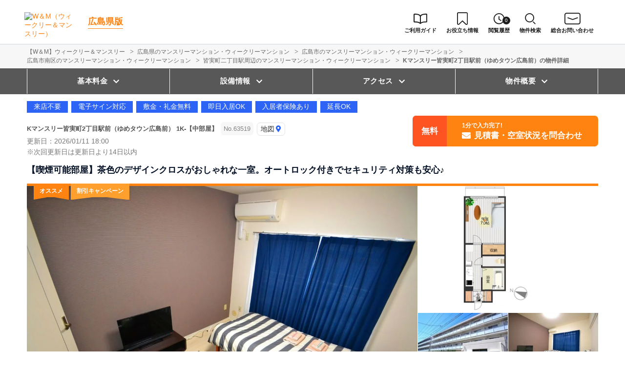

--- FILE ---
content_type: text/html; charset=UTF-8
request_url: https://weeklyandmonthly.com/srch/?cm=v&id=63519
body_size: 24683
content:
<!DOCTYPE html>
<html lang="ja">
  <head>
    <meta charset="utf-8">
    <meta name="viewport" content="width=device-width, initial-scale=1.0">
    <title>Kマンスリー皆実町2丁目駅前（ゆめタウン広島前） 1K-【中部屋】 No.63519｜広島県広島市南区</title>
    <meta name="description" content="広島市南区/Kマンスリー皆実町2丁目駅前（ゆめタウン広島前） 1K-【中部屋】(No.63519)/マンスリーマンション・ウィークリーマンション情報詳細。【喫煙可能部屋】茶色のデザインクロスがおしゃれな一室。オートロック付きでセキュリティ対策も安心♪">
    <meta name="keywords" content="Kマンスリー皆実町2丁目駅前（ゆめタウン広島前）,マンスリーマンション,ウィークリーマンション,W＆M,ウィークリー＆マンスリー,民泊,家具家電付き賃貸,賃貸マンション,マンスリー賃貸,短期賃貸">
        <meta name="thumbnail" content="https://p1-2ad82ee2.imageflux.jp/c!/f=webp:auto,q=85,w=1200,u=0/storage/room/63519/photo_pic_20180306001404.JPG" />
        <!-- Resource Hints -->
    <meta http-equiv="x-dns-prefetch-control" content="on">
        <!-- Google Tag Manager -->
    <link rel="dns-prefetch" href="//www.googletagmanager.com">
    <link rel="preconnect" href="https://www.googletagmanager.com">
    <link rel="dns-prefetch" href="//analytics.google.com">
    <link rel="preconnect" href="https://analytics.google.com">
    <link rel="dns-prefetch" href="//cdn.tetori.link">
    <link rel="preconnect" href="https://cdn.tetori.link">
    <link rel="dns-prefetch" href="//p1-2ad82ee2.imageflux.jp">
    <link rel="preconnect" href="https://p1-2ad82ee2.imageflux.jp">
        <link rel="preconnect dns-prefetch" href="//maps.googleapis.com">
<link rel="preconnect dns-prefetch" href="//maps.gstatic.com">
<script type="application/ld+json">
  [{
    "@context":"http://schema.org",
    "@type":"LodgingBusiness",
    "name":"Kマンスリー皆実町2丁目駅前（ゆめタウン広島前）",
    "address":{
      "@type":"PostalAddress",
      "streetAddress":"皆実町３丁目4-43",
      "addressLocality":"広島市南区",
      "addressRegion":"広島県",
      "postalCode":"734-0007",
      "addressCountry":"JP"
    },
    "geo":{
      "@type":"GeoCoordinates",
      "latitude":"34.376354",
      "longitude":"132.466622"
    },
    "telephone":"050-7586-1859",
    "image":"https://p1-2ad82ee2.imageflux.jp/c!/f=webp:auto,q=85,w=1200,u=0/storage/room/63519/photo_pic_20180306001404.JPG",
    "url":"https://weeklyandmonthly.com/srch/?cm=v&id=63519"
  },
  {
      "@context": "https://schema.org/",
      "@type": "ImageObject",
      "contentUrl": "https://p1-2ad82ee2.imageflux.jp/c!/f=webp:auto,q=85,w=1200,u=0/storage/room/63519/photo_pic_20180306001404.JPG",
      "license": "https://weeklyandmonthly.com/terms/",
      "acquireLicensePage": "https://weeklyandmonthly.com/terms/",
      "creator": {
        "@type": "Organization",
        "name": "株式会社ケイアイホールディングス"
      },
      "creditText": "株式会社ケイアイホールディングス",
      "copyrightNotice": "株式会社ケイアイホールディングス"
  }]
</script>
        
    <!-- favicon -->
    <link rel="shortcut icon" type="image/x-icon" href="https://weeklyandmonthly.com/favicon.ico">
    <link rel="icon" type="image/png" sizes="64x64" href="https://weeklyandmonthly.com/favicon_64x64.png">
    <link rel="apple-touch-icon" sizes="180x180" href="https://weeklyandmonthly.com/apple-touch-icon.png">
    <!-- favicon -->

    <!-- OGP -->
    <meta property="og:title" content="Kマンスリー皆実町2丁目駅前（ゆめタウン広島前） 1K-【中部屋】 No.63519｜広島県広島市南区">
    <meta property="og:type" content="website">
    <meta property="og:url" content="https://weeklyandmonthly.com/srch/?cm=v&amp;id=63519">
    <meta property="og:image" content="https://weeklyandmonthly.com/build/assets/og-C-SHHVW4.jpg">
    <meta property="og:image:width" content="600">
    <meta property="og:image:height" content="315">
    <meta property="og:site_name" content="Kマンスリー皆実町2丁目駅前（ゆめタウン広島前） 1K-【中部屋】 No.63519｜広島県広島市南区">
    <meta property="og:description" content="広島市南区/Kマンスリー皆実町2丁目駅前（ゆめタウン広島前） 1K-【中部屋】(No.63519)/マンスリーマンション・ウィークリーマンション情報詳細。【喫煙可能部屋】茶色のデザインクロスがおしゃれな一室。オートロック付きでセキュリティ対策も安心♪">
    
    <meta property="og:image:secure_url" content="https://weeklyandmonthly.com/build/assets/og-C-SHHVW4.jpg">
    <meta name="twitter:card" content="summary">
    <meta name="twitter:title" content="Kマンスリー皆実町2丁目駅前（ゆめタウン広島前） 1K-【中部屋】 No.63519｜広島県広島市南区">
    <meta name="twitter:description" content="広島市南区/Kマンスリー皆実町2丁目駅前（ゆめタウン広島前） 1K-【中部屋】(No.63519)/マンスリーマンション・ウィークリーマンション情報詳細。【喫煙可能部屋】茶色のデザインクロスがおしゃれな一室。オートロック付きでセキュリティ対策も安心♪">
    <meta name="twitter:image" content="https://weeklyandmonthly.com/build/assets/og-C-SHHVW4.jpg">
    <!-- OGP -->

        <script>
  window.env = {};
  window.env.history_count_url = "https://weeklyandmonthly.com/history/count/";
  window.env.suggest_area_url = "https://weeklyandmonthly.com/suggest/address/";
  window.env.suggest_station_url = "https://weeklyandmonthly.com/suggest/station/";
</script>
<link rel="preload" as="style" href="https://weeklyandmonthly.com/build/assets/detail-DXl-gtTN.css" /><link rel="modulepreload" as="script" href="https://weeklyandmonthly.com/build/assets/detail_desktop-B10n0t6y.js" /><link rel="modulepreload" as="script" href="https://weeklyandmonthly.com/build/assets/detail-BMTny8QN.js" /><link rel="modulepreload" as="script" href="https://weeklyandmonthly.com/build/assets/bootstrap-BhEXSBOE.js" /><link rel="modulepreload" as="script" href="https://weeklyandmonthly.com/build/assets/jquery-ARPk3Jhh.js" /><link rel="modulepreload" as="script" href="https://weeklyandmonthly.com/build/assets/list-DcCqLQmL.js" /><link rel="modulepreload" as="script" href="https://weeklyandmonthly.com/build/assets/history-BNe0QTHT.js" /><link rel="modulepreload" as="script" href="https://weeklyandmonthly.com/build/assets/toggle-check-DhQeaJbs.js" /><link rel="modulepreload" as="script" href="https://weeklyandmonthly.com/build/assets/jquery-ui.min-DzvNsCx7.js" /><link rel="modulepreload" as="script" href="https://weeklyandmonthly.com/build/assets/slick.wm-custom-Dl65xNag.js" /><link rel="modulepreload" as="script" href="https://weeklyandmonthly.com/build/assets/room-grid-CT9Xavph.js" /><link rel="stylesheet" href="https://weeklyandmonthly.com/build/assets/detail-DXl-gtTN.css" /><script type="module" src="https://weeklyandmonthly.com/build/assets/detail_desktop-B10n0t6y.js"></script>
    <script>
    window.api_auth = {};
    window.api_auth.basic_username = "web";
    window.api_auth.basic_password = "2x9tybeiaz9x8tqi663p46mmetqtg5ee";
    window.api_auth.developer_key = "key:8eyg65765u9c2ggmx8qyy5qqd84m4pkf";
    </script>

    
        <script>(function(w,d,s,l,i){w[l]=w[l]||[];w[l].push({'gtm.start':
    new Date().getTime(),event:'gtm.js'});var f=d.getElementsByTagName(s)[0],
    j=d.createElement(s),dl=l!='dataLayer'?'&l='+l:'';j.async=true;j.src=
    'https://www.googletagmanager.com/gtm.js?id='+i+dl;f.parentNode.insertBefore(j,f);
    })(window,document,'script','dataLayer','GTM-KWH4SR3');</script>
        
</head>
  <body id="weeklyandmonthly-com" class="">
    
          <noscript><iframe src="https://www.googletagmanager.com/ns.html?id=GTM-KWH4SR3"
      height="0" width="0" style="display:none;visibility:hidden"></iframe></noscript>
        

    
                                <header>
  <div class="nav">
    <div class="nav__logo">
      <a class="nav__logo-img" href="https://weeklyandmonthly.com"><img src="https://weeklyandmonthly.com/build/assets/logo_main-AyoP3-N7.svg" loading="lazy" alt="W＆M（ウィークリー＆マンスリー）" width="300" height="123"></a>
            <p class="nav__logo-text">
        <a href="https://weeklyandmonthly.com/hiroshima/">広島県版</a>
      </p>
                </div>
    <div class="nav__menu jq-headNavTglTarget">
      <div class="nav__mainmenu">

        <ul class="nav__list pconly">
          <li class="nav__list-item-ico guide"><a href="/guide/"><span>ご利用ガイド</span></a></li>
          <li class="nav__list-item-ico journal"><a href="/journal/" target="_blank"><span>お役立ち情報</span></a></li>
                    <li class="nav__list-item-ico log"><a href="https://weeklyandmonthly.com/history/"><span>閲覧履歴</span><span class="num">0</span></a></li>
                    <li class="nav__list-item-ico search">
            <div class="pcmenu__search"><span>物件検索</span></div>
            <div class="pchead__search">
              <form method="POST" action="https://weeklyandmonthly.com/room-search/">
    <input type="hidden" name="_token" value="qa5pv1v0QP7h4gmt9jVEbBfNpfDa06xi7o7ITxNV" autocomplete="off">    <div class="searchbar">
    <input class="searchbar__input address_txt" type="text" id="header-address-autocomplete" name="address" spellcheck=false autocorrect="off" autocomplete="off" autocapitalize="off">
    <input class="searchbar__input" type="text" name="building_name" value="" placeholder="物件名から探す">
    <button class="searchbar__btn" type="submit" aria-label="検索する"></button>
    </div>
</form>            </div>
          </li>
          <li class="nav__list-item-ico request"><a href="/inquiry/" target="_blank"><span>総合お問い合わせ</span></a></li>
        </ul>
      </div>
    </div>
  </div>
</header>                    
    
    <div class="content">
        
<div class="breadcrumb">
  <ol class="breadcrumb-list inner" itemscope itemtype="https://schema.org/BreadcrumbList">
                  <li itemprop="itemListElement" itemscope itemtype="https://schema.org/ListItem">
  <a itemtype="https://schema.org/Thing" itemprop="item" href="https://weeklyandmonthly.com">
    <span itemprop="name">【W＆M】ウィークリー＆マンスリー</span>
  </a>
  <meta itemprop="position" content="1">
</li>
              <li itemprop="itemListElement" itemscope itemtype="https://schema.org/ListItem">
  <a itemtype="https://schema.org/Thing" itemprop="item" href="https://weeklyandmonthly.com/hiroshima/">
    <span itemprop="name">広島県のマンスリーマンション・ウィークリーマンション</span>
  </a>
  <meta itemprop="position" content="2">
</li>
              <li itemprop="itemListElement" itemscope itemtype="https://schema.org/ListItem">
  <a itemtype="https://schema.org/Thing" itemprop="item" href="https://weeklyandmonthly.com/hiroshima/hiroshima/">
    <span itemprop="name">広島市のマンスリーマンション・ウィークリーマンション</span>
  </a>
  <meta itemprop="position" content="3">
</li>
              <li itemprop="itemListElement" itemscope itemtype="https://schema.org/ListItem">
  <a itemtype="https://schema.org/Thing" itemprop="item" href="https://weeklyandmonthly.com/srch/pref_34/city_34103/">
    <span itemprop="name">広島市南区のマンスリーマンション・ウィークリーマンション</span>
  </a>
  <meta itemprop="position" content="4">
</li>
              <li itemprop="itemListElement" itemscope itemtype="https://schema.org/ListItem">
  <a itemtype="https://schema.org/Thing" itemprop="item" href="https://weeklyandmonthly.com/srch/stations_7380/">
    <span itemprop="name">皆実町二丁目駅周辺のマンスリーマンション・ウィークリーマンション</span>
  </a>
  <meta itemprop="position" content="5">
</li>
              <li itemprop="itemListElement" itemscope itemtype="https://schema.org/ListItem">
  <a itemtype="https://schema.org/Thing" itemprop="item" href="https://weeklyandmonthly.com/srch/?cm=v&amp;id=63519">
    <span itemprop="name">Kマンスリー皆実町2丁目駅前（ゆめタウン広島前）の物件詳細</span>
  </a>
  <meta itemprop="position" content="6">
</li>
            </ol>
</div>
  
  
    <div class="fixed jq-fixedShow">
    <div class="fixed__btn">
      <a class="fixed__btn-rsrv" href="https://weeklyandmonthly.com/reserve/?bb_id=pid-main-monthly-63519" target="_blank">
        <span>見積書・空室状況をお問合わせ</span>
      </a>
    </div>
    <div class="fixed__btn">
      <a class="fixed__btn-trigger" href="#anchor_company">
        <span>電話する</span>
      </a>
    </div>
  </div>
    

  
  <div id="modaal" class="hide__area inline">
    <div class="modaal__gallery">
      <div class="modaal__gallery-img">
        <img onerror="this.src='https://p1-2ad82ee2.imageflux.jp/c!/f=webp:auto,q=85,w=1200,u=0/storage/no_photo/no_photo.jpg';" src="https://p1-2ad82ee2.imageflux.jp/c!/f=webp:auto,q=85,w=1200,u=0/storage/room/63519/photo_pic_20180306001404.JPG" alt="標準的な１Kタイプの洋室で、主要な家具家電の他に様々な備品をご用意しております。バスタオル・フェイスタオルも2枚ずつご用意しておりますますので、洗濯をし忘れた場合でも安心です。空気清浄機やスプレー式消臭剤、掃除機等も標準装備でご案内しておりますので、いつでもお部屋を清潔に保つことが出来ます。(*’ω’*)" loading="lazy" width="833" height="599">
        <p class="modaal__gallery-caption">標準的な１Kタイプの洋室で、主要な家具家電の他に様々な備品をご用意しております。バスタオル・フェイスタオルも2枚ずつご用意しておりますますので、洗濯をし忘れた場合でも安心です。空気清浄機やスプレー式消臭剤、掃除機等も標準装備でご案内しておりますので、いつでもお部屋を清潔に保つことが出来ます。(*’ω’*)</p>
      </div>
            <div class="modaal__gallery-img">
        <img onerror="this.src='https://p1-2ad82ee2.imageflux.jp/c!/f=webp:auto,q=85,w=1200,u=0/storage/no_photo/no_photo.jpg';" src="https://p1-2ad82ee2.imageflux.jp/c!/f=webp:auto,q=85,w=1200,u=0/storage/room/63519/w4kxAyyIlmVSThUhOo5lQeQLKOb4E52VFUdBvu6L.jpeg" alt="お風呂とトイレが分かれている、セパレートタイプの１Kのお部屋となります。様々な備品を標準装備でご案内しておりますので、ご利用いただいたお客様からも、あったら助かるものが多いと、ご好評を博しております。また、オートロック付きで、駐車場有、共用部に自動販売機もあるので、何かと便利です。" loading="lazy" width="833" height="599">
        <p>お風呂とトイレが分かれている、セパレートタイプの１Kのお部屋となります。様々な備品を標準装備でご案内しておりますので、ご利用いただいたお客様からも、あったら助かるものが多いと、ご好評を博しております。また、オートロック付きで、駐車場有、共用部に自動販売機もあるので、何かと便利です。</p>
      </div>
            <div class="modaal__gallery-img">
        <img onerror="this.src='https://p1-2ad82ee2.imageflux.jp/c!/f=webp:auto,q=85,w=1200,u=0/storage/no_photo/no_photo.jpg';" src="https://p1-2ad82ee2.imageflux.jp/c!/f=webp:auto,q=85,w=1200,u=0/storage/room/63519/GtB8iHuVUg0UcJeWxG5hsKylWihTc1IjYkylJHzZ.jpeg" alt="ゆめタウン広島・皆実町2丁目駅から徒歩2分の位置にあるため、生活するのに非常に便利な物件です。ファミリーマートも徒歩5分です。また、広島皆実郵便局や広島大学付属中学・高校も徒歩圏内なので、研修や出張にも便利。銭湯「大学湯」も近いので、気分転換に広いお風呂にも入りに行けます。オートロックなので、セキュリティにも安心が出来ます。(*’ω’*)" loading="lazy" width="833" height="599">
        <p>ゆめタウン広島・皆実町2丁目駅から徒歩2分の位置にあるため、生活するのに非常に便利な物件です。ファミリーマートも徒歩5分です。また、広島皆実郵便局や広島大学付属中学・高校も徒歩圏内なので、研修や出張にも便利。銭湯「大学湯」も近いので、気分転換に広いお風呂にも入りに行けます。オートロックなので、セキュリティにも安心が出来ます。(*’ω’*)</p>
      </div>
            <div class="modaal__gallery-img">
        <img onerror="this.src='https://p1-2ad82ee2.imageflux.jp/c!/f=webp:auto,q=85,w=1200,u=0/storage/no_photo/no_photo.jpg';" src="https://p1-2ad82ee2.imageflux.jp/c!/f=webp:auto,q=85,w=1200,u=0/storage/room/63519/photo_pic_20180306001424.JPG" alt="茶色のデザインクロスに白色の床、白色の壁と落ち着いたな印象のお洒落な内装が特徴で、1人暮らしにちょうど良い広さから、利用していただいた老若男女の様々なお客様からご好評を博しております。(*’ω’*)" loading="lazy" width="833" height="599">
        <p>茶色のデザインクロスに白色の床、白色の壁と落ち着いたな印象のお洒落な内装が特徴で、1人暮らしにちょうど良い広さから、利用していただいた老若男女の様々なお客様からご好評を博しております。(*’ω’*)</p>
      </div>
            <div class="modaal__gallery-img">
        <img onerror="this.src='https://p1-2ad82ee2.imageflux.jp/c!/f=webp:auto,q=85,w=1200,u=0/storage/no_photo/no_photo.jpg';" src="https://p1-2ad82ee2.imageflux.jp/c!/f=webp:auto,q=85,w=1200,u=0/storage/room/63519/photo_pic_20171006203730.JPG" alt="嬉しい風呂トイレ別設で、気兼ねなくお使いいただけます。シャンプー・コンディショナー・ボディーソープを完備し、新品のボディータオルもご用意。勿論、洗剤とスポンジもあるので、掃除も可能です。風呂桶もご用意しておりますので、湯船に浸かっていただく際にも便利。普段家では浸からないけれど、という人こそ、ご利用していただければと思います。(*’ω’*)" loading="lazy" width="833" height="599">
        <p>嬉しい風呂トイレ別設で、気兼ねなくお使いいただけます。シャンプー・コンディショナー・ボディーソープを完備し、新品のボディータオルもご用意。勿論、洗剤とスポンジもあるので、掃除も可能です。風呂桶もご用意しておりますので、湯船に浸かっていただく際にも便利。普段家では浸からないけれど、という人こそ、ご利用していただければと思います。(*’ω’*)</p>
      </div>
            <div class="modaal__gallery-img">
        <img onerror="this.src='https://p1-2ad82ee2.imageflux.jp/c!/f=webp:auto,q=85,w=1200,u=0/storage/no_photo/no_photo.jpg';" src="https://p1-2ad82ee2.imageflux.jp/c!/f=webp:auto,q=85,w=1200,u=0/storage/room/63519/photo_pic_20171006203754.JPG" alt="嬉しい風呂トイレ別設計で、トイレットペーパーも3ロールご用意しておりますので、短期から長期まで様々なお客様に安心してお使いいただけます。もちろん、トイレブラシもご用意しておりますので、いつでも清潔にご利用していただくことが出来ます。(*’ω’*)" loading="lazy" width="833" height="599">
        <p>嬉しい風呂トイレ別設計で、トイレットペーパーも3ロールご用意しておりますので、短期から長期まで様々なお客様に安心してお使いいただけます。もちろん、トイレブラシもご用意しておりますので、いつでも清潔にご利用していただくことが出来ます。(*’ω’*)</p>
      </div>
            <div class="modaal__gallery-img">
        <img onerror="this.src='https://p1-2ad82ee2.imageflux.jp/c!/f=webp:auto,q=85,w=1200,u=0/storage/no_photo/no_photo.jpg';" src="https://p1-2ad82ee2.imageflux.jp/c!/f=webp:auto,q=85,w=1200,u=0/storage/room/63519/photo_pic_20171006203658.JPG" alt="1口IHのシステムキッチンで、ちょっとした料理に最適です。IHなので、普段料理されない方にも安心してご利用いただけます。包丁やフライパン、まな板、鍋等の調理器具はもちろん、茶碗や汁椀、丼ぶり椀などの食器類やお箸、スプーン、フォークもご用意しております。食器用洗剤やスポンジも標準装備でご案内いたしますので、是非ご利用くださいませ。(*’ω’*)" loading="lazy" width="833" height="599">
        <p>1口IHのシステムキッチンで、ちょっとした料理に最適です。IHなので、普段料理されない方にも安心してご利用いただけます。包丁やフライパン、まな板、鍋等の調理器具はもちろん、茶碗や汁椀、丼ぶり椀などの食器類やお箸、スプーン、フォークもご用意しております。食器用洗剤やスポンジも標準装備でご案内いたしますので、是非ご利用くださいませ。(*’ω’*)</p>
      </div>
            <div class="modaal__gallery-img">
        <img onerror="this.src='https://p1-2ad82ee2.imageflux.jp/c!/f=webp:auto,q=85,w=1200,u=0/storage/no_photo/no_photo.jpg';" src="https://p1-2ad82ee2.imageflux.jp/c!/f=webp:auto,q=85,w=1200,u=0/storage/room/63519/xjOqr1LT3weetLpoLLR7D7DqXdc73GrYeNMsSf9t.jpeg" alt="掲示板　こちらから情報収集していただけます。" loading="lazy" width="833" height="599">
        <p>掲示板　こちらから情報収集していただけます。</p>
      </div>
            <div class="modaal__gallery-img">
        <img onerror="this.src='https://p1-2ad82ee2.imageflux.jp/c!/f=webp:auto,q=85,w=1200,u=0/storage/no_photo/no_photo.jpg';" src="https://p1-2ad82ee2.imageflux.jp/c!/f=webp:auto,q=85,w=1200,u=0/storage/room/63519/AhlCh0kgDuSqKK56iLfU6OSeofkhfvMHrshP7K9v.jpeg" alt="集合ポストあり　郵送物も受け取り可能！" loading="lazy" width="833" height="599">
        <p>集合ポストあり　郵送物も受け取り可能！</p>
      </div>
            <div class="modaal__gallery-img">
        <img onerror="this.src='https://p1-2ad82ee2.imageflux.jp/c!/f=webp:auto,q=85,w=1200,u=0/storage/no_photo/no_photo.jpg';" src="https://p1-2ad82ee2.imageflux.jp/c!/f=webp:auto,q=85,w=1200,u=0/storage/room/63519/dhzA6IqKE8s1JeEnW9VkiiGIDxIt4beBTrOMJ3py.jpeg" alt="敷地内自販機　コンビニに行かなくても飲み物が購入できて便利♪" loading="lazy" width="833" height="599">
        <p>敷地内自販機　コンビニに行かなくても飲み物が購入できて便利♪</p>
      </div>
            <div class="modaal__gallery-img">
        <img onerror="this.src='https://p1-2ad82ee2.imageflux.jp/c!/f=webp:auto,q=85,w=1200,u=0/storage/no_photo/no_photo.jpg';" src="https://p1-2ad82ee2.imageflux.jp/c!/f=webp:auto,q=85,w=1200,u=0/storage/room/63519/yE8kCE7kMksl2B0YjPzsaZTFPeLKgFYNkGqd9Xqs.jpeg" alt="オートロック付でセキュリティ対策あり！防犯対策もされていて安心安全です！" loading="lazy" width="833" height="599">
        <p>オートロック付でセキュリティ対策あり！防犯対策もされていて安心安全です！</p>
      </div>
            <div class="modaal__gallery-img">
        <img onerror="this.src='https://p1-2ad82ee2.imageflux.jp/c!/f=webp:auto,q=85,w=1200,u=0/storage/no_photo/no_photo.jpg';" src="https://p1-2ad82ee2.imageflux.jp/c!/f=webp:auto,q=85,w=1200,u=0/storage/room/63519/OFR332oF4DFv0KYZEjwrP3cHAA0siac3zmmw3hOh.jpeg" alt="敷地内駐車場" loading="lazy" width="833" height="599">
        <p>敷地内駐車場</p>
      </div>
            <div class="modaal__gallery-img">
        <img onerror="this.src='https://p1-2ad82ee2.imageflux.jp/c!/f=webp:auto,q=85,w=1200,u=0/storage/no_photo/no_photo.jpg';" src="https://p1-2ad82ee2.imageflux.jp/c!/f=webp:auto,q=85,w=1200,u=0/storage/room/63519/EktVJqrcTxgXbcN84gKGbwf6SK7frrY1lFhYiE3A.jpeg" alt="敷地内ゴミ捨て場" loading="lazy" width="833" height="599">
        <p>敷地内ゴミ捨て場</p>
      </div>
            <div class="modaal__gallery-img">
        <img onerror="this.src='https://p1-2ad82ee2.imageflux.jp/c!/f=webp:auto,q=85,w=1200,u=0/storage/no_photo/no_photo.jpg';" src="https://p1-2ad82ee2.imageflux.jp/c!/f=webp:auto,q=85,w=1200,u=0/storage/room/63519/R5SNsT7hLDPB3VNCm0Uiy5mvp0NxBzfzv8rNlBoD.jpeg" alt="敷地内駐輪場" loading="lazy" width="833" height="599">
        <p>敷地内駐輪場</p>
      </div>
            <div class="modaal__gallery-img">
        <img onerror="this.src='https://p1-2ad82ee2.imageflux.jp/c!/f=webp:auto,q=85,w=1200,u=0/storage/no_photo/no_photo.jpg';" src="https://p1-2ad82ee2.imageflux.jp/c!/f=webp:auto,q=85,w=1200,u=0/storage/room/63519/pYnGJLK2Bet4gBobfUuydHLzuvPh4JdVShvdPDau.jpeg" alt="広島皆実町郵便局まで徒歩2分" loading="lazy" width="833" height="599">
        <p>広島皆実町郵便局まで徒歩2分</p>
      </div>
            <div class="modaal__gallery-img">
        <img onerror="this.src='https://p1-2ad82ee2.imageflux.jp/c!/f=webp:auto,q=85,w=1200,u=0/storage/no_photo/no_photo.jpg';" src="https://p1-2ad82ee2.imageflux.jp/c!/f=webp:auto,q=85,w=1200,u=0/storage/room/63519/n2UEeyVSaKYE9nE1lrsTKcnVeB5Fa7yFCuIFK2Bz.jpeg" alt="広島電鉄　皆実町2丁目駅まで徒歩3分" loading="lazy" width="833" height="599">
        <p>広島電鉄　皆実町2丁目駅まで徒歩3分</p>
      </div>
            <div class="modaal__gallery-img">
        <img onerror="this.src='https://p1-2ad82ee2.imageflux.jp/c!/f=webp:auto,q=85,w=1200,u=0/storage/no_photo/no_photo.jpg';" src="https://p1-2ad82ee2.imageflux.jp/c!/f=webp:auto,q=85,w=1200,u=0/storage/room/63519/mzAzENgfRrrL3MQZs0SD9RPrqqdWjEkZ3u7jrTkJ.jpeg" alt="西洋菓子 カトル･フィユ 本店まで徒歩3分" loading="lazy" width="833" height="599">
        <p>西洋菓子 カトル･フィユ 本店まで徒歩3分</p>
      </div>
            <div class="modaal__gallery-img">
        <img onerror="this.src='https://p1-2ad82ee2.imageflux.jp/c!/f=webp:auto,q=85,w=1200,u=0/storage/no_photo/no_photo.jpg';" src="https://p1-2ad82ee2.imageflux.jp/c!/f=webp:auto,q=85,w=1200,u=0/storage/room/63519/Iu7pBq0w3Htn7MoIy5UYznYyHgzkiA5IqfRRYY3p.jpeg" alt="堂面小児科内科醫院まで徒歩3分" loading="lazy" width="833" height="599">
        <p>堂面小児科内科醫院まで徒歩3分</p>
      </div>
            <div class="modaal__gallery-img">
        <img onerror="this.src='https://p1-2ad82ee2.imageflux.jp/c!/f=webp:auto,q=85,w=1200,u=0/storage/no_photo/no_photo.jpg';" src="https://p1-2ad82ee2.imageflux.jp/c!/f=webp:auto,q=85,w=1200,u=0/storage/room/63519/Jv6gXkJSUW7L9XQ3pfxmftVPkxzkuYaXs7bafwLf.jpeg" alt="ゆめタウン広島まで徒歩5分" loading="lazy" width="833" height="599">
        <p>ゆめタウン広島まで徒歩5分</p>
      </div>
            <div class="modaal__gallery-img">
        <img onerror="this.src='https://p1-2ad82ee2.imageflux.jp/c!/f=webp:auto,q=85,w=1200,u=0/storage/no_photo/no_photo.jpg';" src="https://p1-2ad82ee2.imageflux.jp/c!/f=webp:auto,q=85,w=1200,u=0/storage/room/63519/od4dEBOA02dw8bNn6vySztAp9XawPR27rNH6i6yL.jpeg" alt="真田病院まで徒歩4分" loading="lazy" width="833" height="599">
        <p>真田病院まで徒歩4分</p>
      </div>
            <div class="modaal__gallery-img">
        <img onerror="this.src='https://p1-2ad82ee2.imageflux.jp/c!/f=webp:auto,q=85,w=1200,u=0/storage/no_photo/no_photo.jpg';" src="https://p1-2ad82ee2.imageflux.jp/c!/f=webp:auto,q=85,w=1200,u=0/storage/room/63519/BnJhJmbc1dB0xQEJdtWNMZCwBzIRw88211xQVJSA.jpeg" alt="ぶち 皆実町店まで徒歩5分" loading="lazy" width="833" height="599">
        <p>ぶち 皆実町店まで徒歩5分</p>
      </div>
            <div class="modaal__gallery-img">
        <img onerror="this.src='https://p1-2ad82ee2.imageflux.jp/c!/f=webp:auto,q=85,w=1200,u=0/storage/no_photo/no_photo.jpg';" src="https://p1-2ad82ee2.imageflux.jp/c!/f=webp:auto,q=85,w=1200,u=0/storage/room/63519/pJP7CTFpU7VyShYBIzl9vUyDTCdn9VoMJJLXTJE5.jpeg" alt="コーナン広島皆実町店まで徒歩5分" loading="lazy" width="833" height="599">
        <p>コーナン広島皆実町店まで徒歩5分</p>
      </div>
            <div class="modaal__gallery-img">
        <img onerror="this.src='https://p1-2ad82ee2.imageflux.jp/c!/f=webp:auto,q=85,w=1200,u=0/storage/no_photo/no_photo.jpg';" src="https://p1-2ad82ee2.imageflux.jp/c!/f=webp:auto,q=85,w=1200,u=0/storage/room/63519/FCukokB4svs2JnH6RjuYPRhrkZC8z2DcqSoNl1qq.jpeg" alt="セブン-イレブン 広島皆実６丁目店まで徒歩7分" loading="lazy" width="833" height="599">
        <p>セブン-イレブン 広島皆実６丁目店まで徒歩7分</p>
      </div>
            <div class="modaal__gallery-img">
        <img onerror="this.src='https://p1-2ad82ee2.imageflux.jp/c!/f=webp:auto,q=85,w=1200,u=0/storage/no_photo/no_photo.jpg';" src="https://p1-2ad82ee2.imageflux.jp/c!/f=webp:auto,q=85,w=1200,u=0/storage/room/63519/dssdXirzzMPy72NF4p71CpjpTUlgQ50yM97QvGOP.jpeg" alt="ビリケンスポットまで徒歩8分" loading="lazy" width="833" height="599">
        <p>ビリケンスポットまで徒歩8分</p>
      </div>
            <div class="modaal__gallery-img">
        <img onerror="this.src='https://p1-2ad82ee2.imageflux.jp/c!/f=webp:auto,q=85,w=1200,u=0/storage/no_photo/no_photo.jpg';" src="https://p1-2ad82ee2.imageflux.jp/c!/f=webp:auto,q=85,w=1200,u=0/storage/room/63519/VHT2HRGqqMk8sC1ACaLttuXGHSIBnUnV8W1SaHfx.jpeg" alt="ひろぎん証券 本店営業部 皆実町営業所まで徒歩8分" loading="lazy" width="833" height="599">
        <p>ひろぎん証券 本店営業部 皆実町営業所まで徒歩8分</p>
      </div>
            <div class="modaal__gallery-img">
        <img onerror="this.src='https://p1-2ad82ee2.imageflux.jp/c!/f=webp:auto,q=85,w=1200,u=0/storage/no_photo/no_photo.jpg';" src="https://p1-2ad82ee2.imageflux.jp/c!/f=webp:auto,q=85,w=1200,u=0/storage/room/63519/DIa1P7nNpW6Ava4fDZvvEKBOvhCP7uYtoXJsIhyL.jpeg" alt="ウォンツ 皆実町店まで徒歩8分" loading="lazy" width="833" height="599">
        <p>ウォンツ 皆実町店まで徒歩8分</p>
      </div>
            <div class="modaal__gallery-img">
        <img onerror="this.src='https://p1-2ad82ee2.imageflux.jp/c!/f=webp:auto,q=85,w=1200,u=0/storage/no_photo/no_photo.jpg';" src="https://p1-2ad82ee2.imageflux.jp/c!/f=webp:auto,q=85,w=1200,u=0/storage/room/63519/Gu5yrfX5nL0iXiffCU0DcUyE0V1vwQ0r9zNtAkdt.jpeg" alt="ジョリーパスタ 皆実町店まで徒歩9分" loading="lazy" width="833" height="599">
        <p>ジョリーパスタ 皆実町店まで徒歩9分</p>
      </div>
            <div class="modaal__gallery-img">
        <img onerror="this.src='https://p1-2ad82ee2.imageflux.jp/c!/f=webp:auto,q=85,w=1200,u=0/storage/no_photo/no_photo.jpg';" src="https://p1-2ad82ee2.imageflux.jp/c!/f=webp:auto,q=85,w=1200,u=0/storage/room/63519/Azub91BFUhl8hkTFeK1cEgdDurG0HkBaQoATQVKJ.jpeg" alt="TSUTAYA 皆実町店まで徒歩10分" loading="lazy" width="833" height="599">
        <p>TSUTAYA 皆実町店まで徒歩10分</p>
      </div>
            <div class="modaal__gallery-img">
        <img onerror="this.src='https://p1-2ad82ee2.imageflux.jp/c!/f=webp:auto,q=85,w=1200,u=0/storage/no_photo/no_photo.jpg';" src="https://p1-2ad82ee2.imageflux.jp/c!/f=webp:auto,q=85,w=1200,u=0/storage/room/63519/Ht0yr9gFUqXoaVdfm6NpcLIO92bkkVpZQUqAP8rs.jpeg" alt="ファミリーマート 広島皆実町店まで徒歩6分" loading="lazy" width="833" height="599">
        <p>ファミリーマート 広島皆実町店まで徒歩6分</p>
      </div>
            <div class="modaal__gallery-img">
        <img onerror="this.src='https://p1-2ad82ee2.imageflux.jp/c!/f=webp:auto,q=85,w=1200,u=0/storage/no_photo/no_photo.jpg';" src="https://p1-2ad82ee2.imageflux.jp/c!/f=webp:auto,q=85,w=1200,u=0/storage/room/63519/coYaEu5UkWtjA1GvtdTdkvR0aO5FhFfea2IiMRnR.jpeg" alt="広島信用金庫 皆実支店まで徒歩11分" loading="lazy" width="833" height="599">
        <p>広島信用金庫 皆実支店まで徒歩11分</p>
      </div>
            <div class="modaal__gallery-img">
        <img onerror="this.src='https://p1-2ad82ee2.imageflux.jp/c!/f=webp:auto,q=85,w=1200,u=0/storage/no_photo/no_photo.jpg';" src="https://p1-2ad82ee2.imageflux.jp/c!/f=webp:auto,q=85,w=1200,u=0/storage/room/63519/mFEayrlwB5U1DnfV95L3jjuIRNOAKM7Z74EvDTdU.jpeg" alt="レプトン皆実古着店まで徒歩１２分" loading="lazy" width="833" height="599">
        <p>レプトン皆実古着店まで徒歩１２分</p>
      </div>
            <div class="modaal__gallery-img">
        <img onerror="this.src='https://p1-2ad82ee2.imageflux.jp/c!/f=webp:auto,q=85,w=1200,u=0/storage/no_photo/no_photo.jpg';" src="https://p1-2ad82ee2.imageflux.jp/c!/f=webp:auto,q=85,w=1200,u=0/storage/room/63519/dSfRFJ8jh5fZDm2Z1SQjcGq6F7uoBV9909eb4IqQ.jpeg" alt="フレッシュにしはままで徒歩６分" loading="lazy" width="833" height="599">
        <p>フレッシュにしはままで徒歩６分</p>
      </div>
            <div class="modaal__gallery-img">
        <img onerror="this.src='https://p1-2ad82ee2.imageflux.jp/c!/f=webp:auto,q=85,w=1200,u=0/storage/no_photo/no_photo.jpg';" src="https://p1-2ad82ee2.imageflux.jp/c!/f=webp:auto,q=85,w=1200,u=0/storage/room/63519/LaBu626tH0ePrqp5GKevdMYbKvnpTZHapE0xqRtD.jpeg" alt="だて歯科医院まで徒歩8分" loading="lazy" width="833" height="599">
        <p>だて歯科医院まで徒歩8分</p>
      </div>
            <div class="modaal__gallery-img">
        <img onerror="this.src='https://p1-2ad82ee2.imageflux.jp/c!/f=webp:auto,q=85,w=1200,u=0/storage/no_photo/no_photo.jpg';" src="https://p1-2ad82ee2.imageflux.jp/c!/f=webp:auto,q=85,w=1200,u=0/storage/room/63519/yV3N7CdFurKK7cSBFViNBZ6j1fzbbJ37Vt5trVcv.jpeg" alt="つけ麺本舗 辛部 皆実店まで徒歩１０分" loading="lazy" width="833" height="599">
        <p>つけ麺本舗 辛部 皆実店まで徒歩１０分</p>
      </div>
            <div class="modaal__gallery-img">
        <img onerror="this.src='https://p1-2ad82ee2.imageflux.jp/c!/f=webp:auto,q=85,w=1200,u=0/storage/no_photo/no_photo.jpg';" src="https://p1-2ad82ee2.imageflux.jp/c!/f=webp:auto,q=85,w=1200,u=0/storage/room/63519/FitRo6IozPsM1HD5src2NN2o62QGJEaV2mvaw7C9.jpeg" alt="ワンダフル商店 幅屋まで徒歩8分" loading="lazy" width="833" height="599">
        <p>ワンダフル商店 幅屋まで徒歩8分</p>
      </div>
            <div class="modaal__gallery-img">
        <img onerror="this.src='https://p1-2ad82ee2.imageflux.jp/c!/f=webp:auto,q=85,w=1200,u=0/storage/no_photo/no_photo.jpg';" src="https://p1-2ad82ee2.imageflux.jp/c!/f=webp:auto,q=85,w=1200,u=0/storage/room/63519/9WpcfGDWxdYiaJQgl3SiB3RjkUqBZPiCZxbNKSnQ.jpeg" alt="皆実町公園まで徒歩3分" loading="lazy" width="833" height="599">
        <p>皆実町公園まで徒歩3分</p>
      </div>
            <div class="modaal__gallery-img">
        <img onerror="this.src='https://p1-2ad82ee2.imageflux.jp/c!/f=webp:auto,q=85,w=1200,u=0/storage/no_photo/no_photo.jpg';" src="https://p1-2ad82ee2.imageflux.jp/c!/f=webp:auto,q=85,w=1200,u=0/storage/room/63519/8bmylbOHyV61TmL9uM7dTLrDD3jTmm8tdB8kLuFR.jpeg" alt="喫茶　活葉まで徒歩3分" loading="lazy" width="833" height="599">
        <p>喫茶　活葉まで徒歩3分</p>
      </div>
            <div class="modaal__gallery-img">
        <img onerror="this.src='https://p1-2ad82ee2.imageflux.jp/c!/f=webp:auto,q=85,w=1200,u=0/storage/no_photo/no_photo.jpg';" src="https://p1-2ad82ee2.imageflux.jp/c!/f=webp:auto,q=85,w=1200,u=0/storage/room/63519/i80fyQI7F2yjqduYkRByKnT6pvAXuZJvr8CWiEW8.jpeg" alt="広島大学附属中学校・高等学校まで徒歩１０分" loading="lazy" width="833" height="599">
        <p>広島大学附属中学校・高等学校まで徒歩１０分</p>
      </div>
            <div class="modaal__gallery-img">
        <img onerror="this.src='https://p1-2ad82ee2.imageflux.jp/c!/f=webp:auto,q=85,w=1200,u=0/storage/no_photo/no_photo.jpg';" src="https://p1-2ad82ee2.imageflux.jp/c!/f=webp:auto,q=85,w=1200,u=0/storage/room/63519/AHrC9kUTY8yZfvAkThfhJ0uJ21pIUz5maQC2ZEQZ.jpeg" alt="鷗州塾 皆実校まで徒歩７分" loading="lazy" width="833" height="599">
        <p>鷗州塾 皆実校まで徒歩７分</p>
      </div>
            <div class="modaal__gallery-img">
        <img onerror="this.src='https://p1-2ad82ee2.imageflux.jp/c!/f=webp:auto,q=85,w=1200,u=0/storage/no_photo/no_photo.jpg';" src="https://p1-2ad82ee2.imageflux.jp/c!/f=webp:auto,q=85,w=1200,u=0/storage/room/63519/4rZICMeuvl53AqhxjsyCMac6sGMC5ZMMnFjfrbgp.jpeg" alt="真田整形外科リハビリ科まで徒歩11分" loading="lazy" width="833" height="599">
        <p>真田整形外科リハビリ科まで徒歩11分</p>
      </div>
            <div class="modaal__gallery-img">
        <img onerror="this.src='https://p1-2ad82ee2.imageflux.jp/c!/f=webp:auto,q=85,w=1200,u=0/storage/no_photo/no_photo.jpg';" src="https://p1-2ad82ee2.imageflux.jp/c!/f=webp:auto,q=85,w=1200,u=0/storage/room/63519/YVRD2ifDymec4rdxn3nWGad43RdjyehPCMQvFe5h.jpeg" alt="ウォンツ 宇品東店まで車で７分" loading="lazy" width="833" height="599">
        <p>ウォンツ 宇品東店まで車で７分</p>
      </div>
            <div class="modaal__gallery-img">
        <img onerror="this.src='https://p1-2ad82ee2.imageflux.jp/c!/f=webp:auto,q=85,w=1200,u=0/storage/no_photo/no_photo.jpg';" src="https://p1-2ad82ee2.imageflux.jp/c!/f=webp:auto,q=85,w=1200,u=0/storage/room/63519/bPiBHGB0LRCS4ClCWmV4x2eACsSAPgyRu7kVEBPk.jpeg" alt="コジマ×ビックカメラ 宇品店まで車で７分" loading="lazy" width="833" height="599">
        <p>コジマ×ビックカメラ 宇品店まで車で７分</p>
      </div>
            <div class="modaal__gallery-img">
        <img onerror="this.src='https://p1-2ad82ee2.imageflux.jp/c!/f=webp:auto,q=85,w=1200,u=0/storage/no_photo/no_photo.jpg';" src="https://p1-2ad82ee2.imageflux.jp/c!/f=webp:auto,q=85,w=1200,u=0/storage/room/63519/g79318eebSNd4y3Y2kX65wPyKO7Pq9Juv403ekJj.jpeg" alt="マツダ株式会社 西門まで車で７分" loading="lazy" width="833" height="599">
        <p>マツダ株式会社 西門まで車で７分</p>
      </div>
            <div class="modaal__gallery-img">
        <img onerror="this.src='https://p1-2ad82ee2.imageflux.jp/c!/f=webp:auto,q=85,w=1200,u=0/storage/no_photo/no_photo.jpg';" src="https://p1-2ad82ee2.imageflux.jp/c!/f=webp:auto,q=85,w=1200,u=0/storage/room/63519/Bx3g6xXRxsfJr7N8JkqNIYX9huzMyXC6CuUrGupK.jpeg" alt="もみじ銀行 宇品支店まで車で７分" loading="lazy" width="833" height="599">
        <p>もみじ銀行 宇品支店まで車で７分</p>
      </div>
            <div class="modaal__gallery-img">
        <img onerror="this.src='https://p1-2ad82ee2.imageflux.jp/c!/f=webp:auto,q=85,w=1200,u=0/storage/no_photo/no_photo.jpg';" src="https://p1-2ad82ee2.imageflux.jp/c!/f=webp:auto,q=85,w=1200,u=0/storage/room/63519/EABB1GXtvewzqkcY07eNL8odLWzbxT0XAej7DsAM.jpeg" alt="広島マツダ 宇品本店まで車で７分" loading="lazy" width="833" height="599">
        <p>広島マツダ 宇品本店まで車で７分</p>
      </div>
            <div class="modaal__gallery-img">
        <img onerror="this.src='https://p1-2ad82ee2.imageflux.jp/c!/f=webp:auto,q=85,w=1200,u=0/storage/no_photo/no_photo.jpg';" src="https://p1-2ad82ee2.imageflux.jp/c!/f=webp:auto,q=85,w=1200,u=0/storage/room/63519/1hxat3n9DgHxeF7vOb46VreLusWEPDXwf8X7aLet.jpeg" alt="広島競輪場まで車で８分" loading="lazy" width="833" height="599">
        <p>広島競輪場まで車で８分</p>
      </div>
            <div class="modaal__gallery-img">
        <img onerror="this.src='https://p1-2ad82ee2.imageflux.jp/c!/f=webp:auto,q=85,w=1200,u=0/storage/no_photo/no_photo.jpg';" src="https://p1-2ad82ee2.imageflux.jp/c!/f=webp:auto,q=85,w=1200,u=0/storage/room/63519/OFq78AJEDlLPj0OAC7ZqeaREVX38TnIZ5S1gnymk.jpeg" alt="和田耳鼻科まで車で６分" loading="lazy" width="833" height="599">
        <p>和田耳鼻科まで車で６分</p>
      </div>
            <div class="modaal__gallery-img">
        <img onerror="this.src='https://p1-2ad82ee2.imageflux.jp/c!/f=webp:auto,q=85,w=1200,u=0/storage/no_photo/no_photo.jpg';" src="https://p1-2ad82ee2.imageflux.jp/c!/f=webp:auto,q=85,w=1200,u=0/storage/room/63519/rcTDiifwHpzLh2ROCweKws5JfEIAvkZKY5xRkbjh.jpeg" alt="島本医院まで車で７分" loading="lazy" width="833" height="599">
        <p>島本医院まで車で７分</p>
      </div>
            <div class="modaal__gallery-img">
        <img onerror="this.src='https://p1-2ad82ee2.imageflux.jp/c!/f=webp:auto,q=85,w=1200,u=0/storage/no_photo/no_photo.jpg';" src="https://p1-2ad82ee2.imageflux.jp/c!/f=webp:auto,q=85,w=1200,u=0/storage/room/63519/HXg6qqj6uneUjLLgotzydzKWyviS3seQzhxCVT5H.jpeg" alt="ヒロシマ平松病院まで徒歩１２分" loading="lazy" width="833" height="599">
        <p>ヒロシマ平松病院まで徒歩１２分</p>
      </div>
            <div class="modaal__gallery-img">
        <img onerror="this.src='https://p1-2ad82ee2.imageflux.jp/c!/f=webp:auto,q=85,w=1200,u=0/storage/no_photo/no_photo.jpg';" src="https://p1-2ad82ee2.imageflux.jp/c!/f=webp:auto,q=85,w=1200,u=0/storage/build/15_113/AWVX0U7f2H2eWyqBveVMs8LnBTgAwpEyths6ONFQ.jpeg" alt="外観" loading="lazy" width="833" height="599">
        <p>外観</p>
      </div>
    </div>
    <div class="modaal__btn">
      <div class="modaal__btn-thumb" tabindex="0">
        <img onerror="this.src='https://p1-2ad82ee2.imageflux.jp/c!/f=webp:auto,q=85,w=1200,u=0/storage/no_photo/no_photo.jpg';" src="https://p1-2ad82ee2.imageflux.jp/c!/f=webp:auto,q=85,w=1200,u=0/storage/room/63519/photo_pic_20180306001404.JPG" alt="標準的な１Kタイプの洋室で、主要な家具家電の他に様々な備品をご用意しております。バスタオル・フェイスタオルも2枚ずつご用意しておりますますので、洗濯をし忘れた場合でも安心です。空気清浄機やスプレー式消臭剤、掃除機等も標準装備でご案内しておりますので、いつでもお部屋を清潔に保つことが出来ます。(*’ω’*)" loading="lazy" width="833" height="599">
      </div>
            <div class="modaal__btn-thumb" tabindex="0">
        <img onerror="this.src='https://p1-2ad82ee2.imageflux.jp/c!/f=webp:auto,q=85,w=1200,u=0/storage/no_photo/no_photo.jpg';" src="https://p1-2ad82ee2.imageflux.jp/c!/f=webp:auto,q=85,w=1200,u=0/storage/room/63519/w4kxAyyIlmVSThUhOo5lQeQLKOb4E52VFUdBvu6L.jpeg" alt="お風呂とトイレが分かれている、セパレートタイプの１Kのお部屋となります。様々な備品を標準装備でご案内しておりますので、ご利用いただいたお客様からも、あったら助かるものが多いと、ご好評を博しております。また、オートロック付きで、駐車場有、共用部に自動販売機もあるので、何かと便利です。" loading="lazy" width="833" height="599">
      </div>
            <div class="modaal__btn-thumb" tabindex="0">
        <img onerror="this.src='https://p1-2ad82ee2.imageflux.jp/c!/f=webp:auto,q=85,w=1200,u=0/storage/no_photo/no_photo.jpg';" src="https://p1-2ad82ee2.imageflux.jp/c!/f=webp:auto,q=85,w=1200,u=0/storage/room/63519/GtB8iHuVUg0UcJeWxG5hsKylWihTc1IjYkylJHzZ.jpeg" alt="ゆめタウン広島・皆実町2丁目駅から徒歩2分の位置にあるため、生活するのに非常に便利な物件です。ファミリーマートも徒歩5分です。また、広島皆実郵便局や広島大学付属中学・高校も徒歩圏内なので、研修や出張にも便利。銭湯「大学湯」も近いので、気分転換に広いお風呂にも入りに行けます。オートロックなので、セキュリティにも安心が出来ます。(*’ω’*)" loading="lazy" width="833" height="599">
      </div>
            <div class="modaal__btn-thumb" tabindex="0">
        <img onerror="this.src='https://p1-2ad82ee2.imageflux.jp/c!/f=webp:auto,q=85,w=1200,u=0/storage/no_photo/no_photo.jpg';" src="https://p1-2ad82ee2.imageflux.jp/c!/f=webp:auto,q=85,w=1200,u=0/storage/room/63519/photo_pic_20180306001424.JPG" alt="茶色のデザインクロスに白色の床、白色の壁と落ち着いたな印象のお洒落な内装が特徴で、1人暮らしにちょうど良い広さから、利用していただいた老若男女の様々なお客様からご好評を博しております。(*’ω’*)" loading="lazy" width="833" height="599">
      </div>
            <div class="modaal__btn-thumb" tabindex="0">
        <img onerror="this.src='https://p1-2ad82ee2.imageflux.jp/c!/f=webp:auto,q=85,w=1200,u=0/storage/no_photo/no_photo.jpg';" src="https://p1-2ad82ee2.imageflux.jp/c!/f=webp:auto,q=85,w=1200,u=0/storage/room/63519/photo_pic_20171006203730.JPG" alt="嬉しい風呂トイレ別設で、気兼ねなくお使いいただけます。シャンプー・コンディショナー・ボディーソープを完備し、新品のボディータオルもご用意。勿論、洗剤とスポンジもあるので、掃除も可能です。風呂桶もご用意しておりますので、湯船に浸かっていただく際にも便利。普段家では浸からないけれど、という人こそ、ご利用していただければと思います。(*’ω’*)" loading="lazy" width="833" height="599">
      </div>
            <div class="modaal__btn-thumb" tabindex="0">
        <img onerror="this.src='https://p1-2ad82ee2.imageflux.jp/c!/f=webp:auto,q=85,w=1200,u=0/storage/no_photo/no_photo.jpg';" src="https://p1-2ad82ee2.imageflux.jp/c!/f=webp:auto,q=85,w=1200,u=0/storage/room/63519/photo_pic_20171006203754.JPG" alt="嬉しい風呂トイレ別設計で、トイレットペーパーも3ロールご用意しておりますので、短期から長期まで様々なお客様に安心してお使いいただけます。もちろん、トイレブラシもご用意しておりますので、いつでも清潔にご利用していただくことが出来ます。(*’ω’*)" loading="lazy" width="833" height="599">
      </div>
            <div class="modaal__btn-thumb" tabindex="0">
        <img onerror="this.src='https://p1-2ad82ee2.imageflux.jp/c!/f=webp:auto,q=85,w=1200,u=0/storage/no_photo/no_photo.jpg';" src="https://p1-2ad82ee2.imageflux.jp/c!/f=webp:auto,q=85,w=1200,u=0/storage/room/63519/photo_pic_20171006203658.JPG" alt="1口IHのシステムキッチンで、ちょっとした料理に最適です。IHなので、普段料理されない方にも安心してご利用いただけます。包丁やフライパン、まな板、鍋等の調理器具はもちろん、茶碗や汁椀、丼ぶり椀などの食器類やお箸、スプーン、フォークもご用意しております。食器用洗剤やスポンジも標準装備でご案内いたしますので、是非ご利用くださいませ。(*’ω’*)" loading="lazy" width="833" height="599">
      </div>
            <div class="modaal__btn-thumb" tabindex="0">
        <img onerror="this.src='https://p1-2ad82ee2.imageflux.jp/c!/f=webp:auto,q=85,w=1200,u=0/storage/no_photo/no_photo.jpg';" src="https://p1-2ad82ee2.imageflux.jp/c!/f=webp:auto,q=85,w=1200,u=0/storage/room/63519/xjOqr1LT3weetLpoLLR7D7DqXdc73GrYeNMsSf9t.jpeg" alt="掲示板　こちらから情報収集していただけます。" loading="lazy" width="833" height="599">
      </div>
            <div class="modaal__btn-thumb" tabindex="0">
        <img onerror="this.src='https://p1-2ad82ee2.imageflux.jp/c!/f=webp:auto,q=85,w=1200,u=0/storage/no_photo/no_photo.jpg';" src="https://p1-2ad82ee2.imageflux.jp/c!/f=webp:auto,q=85,w=1200,u=0/storage/room/63519/AhlCh0kgDuSqKK56iLfU6OSeofkhfvMHrshP7K9v.jpeg" alt="集合ポストあり　郵送物も受け取り可能！" loading="lazy" width="833" height="599">
      </div>
            <div class="modaal__btn-thumb" tabindex="0">
        <img onerror="this.src='https://p1-2ad82ee2.imageflux.jp/c!/f=webp:auto,q=85,w=1200,u=0/storage/no_photo/no_photo.jpg';" src="https://p1-2ad82ee2.imageflux.jp/c!/f=webp:auto,q=85,w=1200,u=0/storage/room/63519/dhzA6IqKE8s1JeEnW9VkiiGIDxIt4beBTrOMJ3py.jpeg" alt="敷地内自販機　コンビニに行かなくても飲み物が購入できて便利♪" loading="lazy" width="833" height="599">
      </div>
            <div class="modaal__btn-thumb" tabindex="0">
        <img onerror="this.src='https://p1-2ad82ee2.imageflux.jp/c!/f=webp:auto,q=85,w=1200,u=0/storage/no_photo/no_photo.jpg';" src="https://p1-2ad82ee2.imageflux.jp/c!/f=webp:auto,q=85,w=1200,u=0/storage/room/63519/yE8kCE7kMksl2B0YjPzsaZTFPeLKgFYNkGqd9Xqs.jpeg" alt="オートロック付でセキュリティ対策あり！防犯対策もされていて安心安全です！" loading="lazy" width="833" height="599">
      </div>
            <div class="modaal__btn-thumb" tabindex="0">
        <img onerror="this.src='https://p1-2ad82ee2.imageflux.jp/c!/f=webp:auto,q=85,w=1200,u=0/storage/no_photo/no_photo.jpg';" src="https://p1-2ad82ee2.imageflux.jp/c!/f=webp:auto,q=85,w=1200,u=0/storage/room/63519/OFR332oF4DFv0KYZEjwrP3cHAA0siac3zmmw3hOh.jpeg" alt="敷地内駐車場" loading="lazy" width="833" height="599">
      </div>
            <div class="modaal__btn-thumb" tabindex="0">
        <img onerror="this.src='https://p1-2ad82ee2.imageflux.jp/c!/f=webp:auto,q=85,w=1200,u=0/storage/no_photo/no_photo.jpg';" src="https://p1-2ad82ee2.imageflux.jp/c!/f=webp:auto,q=85,w=1200,u=0/storage/room/63519/EktVJqrcTxgXbcN84gKGbwf6SK7frrY1lFhYiE3A.jpeg" alt="敷地内ゴミ捨て場" loading="lazy" width="833" height="599">
      </div>
            <div class="modaal__btn-thumb" tabindex="0">
        <img onerror="this.src='https://p1-2ad82ee2.imageflux.jp/c!/f=webp:auto,q=85,w=1200,u=0/storage/no_photo/no_photo.jpg';" src="https://p1-2ad82ee2.imageflux.jp/c!/f=webp:auto,q=85,w=1200,u=0/storage/room/63519/R5SNsT7hLDPB3VNCm0Uiy5mvp0NxBzfzv8rNlBoD.jpeg" alt="敷地内駐輪場" loading="lazy" width="833" height="599">
      </div>
            <div class="modaal__btn-thumb" tabindex="0">
        <img onerror="this.src='https://p1-2ad82ee2.imageflux.jp/c!/f=webp:auto,q=85,w=1200,u=0/storage/no_photo/no_photo.jpg';" src="https://p1-2ad82ee2.imageflux.jp/c!/f=webp:auto,q=85,w=1200,u=0/storage/room/63519/pYnGJLK2Bet4gBobfUuydHLzuvPh4JdVShvdPDau.jpeg" alt="広島皆実町郵便局まで徒歩2分" loading="lazy" width="833" height="599">
      </div>
            <div class="modaal__btn-thumb" tabindex="0">
        <img onerror="this.src='https://p1-2ad82ee2.imageflux.jp/c!/f=webp:auto,q=85,w=1200,u=0/storage/no_photo/no_photo.jpg';" src="https://p1-2ad82ee2.imageflux.jp/c!/f=webp:auto,q=85,w=1200,u=0/storage/room/63519/n2UEeyVSaKYE9nE1lrsTKcnVeB5Fa7yFCuIFK2Bz.jpeg" alt="広島電鉄　皆実町2丁目駅まで徒歩3分" loading="lazy" width="833" height="599">
      </div>
            <div class="modaal__btn-thumb" tabindex="0">
        <img onerror="this.src='https://p1-2ad82ee2.imageflux.jp/c!/f=webp:auto,q=85,w=1200,u=0/storage/no_photo/no_photo.jpg';" src="https://p1-2ad82ee2.imageflux.jp/c!/f=webp:auto,q=85,w=1200,u=0/storage/room/63519/mzAzENgfRrrL3MQZs0SD9RPrqqdWjEkZ3u7jrTkJ.jpeg" alt="西洋菓子 カトル･フィユ 本店まで徒歩3分" loading="lazy" width="833" height="599">
      </div>
            <div class="modaal__btn-thumb" tabindex="0">
        <img onerror="this.src='https://p1-2ad82ee2.imageflux.jp/c!/f=webp:auto,q=85,w=1200,u=0/storage/no_photo/no_photo.jpg';" src="https://p1-2ad82ee2.imageflux.jp/c!/f=webp:auto,q=85,w=1200,u=0/storage/room/63519/Iu7pBq0w3Htn7MoIy5UYznYyHgzkiA5IqfRRYY3p.jpeg" alt="堂面小児科内科醫院まで徒歩3分" loading="lazy" width="833" height="599">
      </div>
            <div class="modaal__btn-thumb" tabindex="0">
        <img onerror="this.src='https://p1-2ad82ee2.imageflux.jp/c!/f=webp:auto,q=85,w=1200,u=0/storage/no_photo/no_photo.jpg';" src="https://p1-2ad82ee2.imageflux.jp/c!/f=webp:auto,q=85,w=1200,u=0/storage/room/63519/Jv6gXkJSUW7L9XQ3pfxmftVPkxzkuYaXs7bafwLf.jpeg" alt="ゆめタウン広島まで徒歩5分" loading="lazy" width="833" height="599">
      </div>
            <div class="modaal__btn-thumb" tabindex="0">
        <img onerror="this.src='https://p1-2ad82ee2.imageflux.jp/c!/f=webp:auto,q=85,w=1200,u=0/storage/no_photo/no_photo.jpg';" src="https://p1-2ad82ee2.imageflux.jp/c!/f=webp:auto,q=85,w=1200,u=0/storage/room/63519/od4dEBOA02dw8bNn6vySztAp9XawPR27rNH6i6yL.jpeg" alt="真田病院まで徒歩4分" loading="lazy" width="833" height="599">
      </div>
            <div class="modaal__btn-thumb" tabindex="0">
        <img onerror="this.src='https://p1-2ad82ee2.imageflux.jp/c!/f=webp:auto,q=85,w=1200,u=0/storage/no_photo/no_photo.jpg';" src="https://p1-2ad82ee2.imageflux.jp/c!/f=webp:auto,q=85,w=1200,u=0/storage/room/63519/BnJhJmbc1dB0xQEJdtWNMZCwBzIRw88211xQVJSA.jpeg" alt="ぶち 皆実町店まで徒歩5分" loading="lazy" width="833" height="599">
      </div>
            <div class="modaal__btn-thumb" tabindex="0">
        <img onerror="this.src='https://p1-2ad82ee2.imageflux.jp/c!/f=webp:auto,q=85,w=1200,u=0/storage/no_photo/no_photo.jpg';" src="https://p1-2ad82ee2.imageflux.jp/c!/f=webp:auto,q=85,w=1200,u=0/storage/room/63519/pJP7CTFpU7VyShYBIzl9vUyDTCdn9VoMJJLXTJE5.jpeg" alt="コーナン広島皆実町店まで徒歩5分" loading="lazy" width="833" height="599">
      </div>
            <div class="modaal__btn-thumb" tabindex="0">
        <img onerror="this.src='https://p1-2ad82ee2.imageflux.jp/c!/f=webp:auto,q=85,w=1200,u=0/storage/no_photo/no_photo.jpg';" src="https://p1-2ad82ee2.imageflux.jp/c!/f=webp:auto,q=85,w=1200,u=0/storage/room/63519/FCukokB4svs2JnH6RjuYPRhrkZC8z2DcqSoNl1qq.jpeg" alt="セブン-イレブン 広島皆実６丁目店まで徒歩7分" loading="lazy" width="833" height="599">
      </div>
            <div class="modaal__btn-thumb" tabindex="0">
        <img onerror="this.src='https://p1-2ad82ee2.imageflux.jp/c!/f=webp:auto,q=85,w=1200,u=0/storage/no_photo/no_photo.jpg';" src="https://p1-2ad82ee2.imageflux.jp/c!/f=webp:auto,q=85,w=1200,u=0/storage/room/63519/dssdXirzzMPy72NF4p71CpjpTUlgQ50yM97QvGOP.jpeg" alt="ビリケンスポットまで徒歩8分" loading="lazy" width="833" height="599">
      </div>
            <div class="modaal__btn-thumb" tabindex="0">
        <img onerror="this.src='https://p1-2ad82ee2.imageflux.jp/c!/f=webp:auto,q=85,w=1200,u=0/storage/no_photo/no_photo.jpg';" src="https://p1-2ad82ee2.imageflux.jp/c!/f=webp:auto,q=85,w=1200,u=0/storage/room/63519/VHT2HRGqqMk8sC1ACaLttuXGHSIBnUnV8W1SaHfx.jpeg" alt="ひろぎん証券 本店営業部 皆実町営業所まで徒歩8分" loading="lazy" width="833" height="599">
      </div>
            <div class="modaal__btn-thumb" tabindex="0">
        <img onerror="this.src='https://p1-2ad82ee2.imageflux.jp/c!/f=webp:auto,q=85,w=1200,u=0/storage/no_photo/no_photo.jpg';" src="https://p1-2ad82ee2.imageflux.jp/c!/f=webp:auto,q=85,w=1200,u=0/storage/room/63519/DIa1P7nNpW6Ava4fDZvvEKBOvhCP7uYtoXJsIhyL.jpeg" alt="ウォンツ 皆実町店まで徒歩8分" loading="lazy" width="833" height="599">
      </div>
            <div class="modaal__btn-thumb" tabindex="0">
        <img onerror="this.src='https://p1-2ad82ee2.imageflux.jp/c!/f=webp:auto,q=85,w=1200,u=0/storage/no_photo/no_photo.jpg';" src="https://p1-2ad82ee2.imageflux.jp/c!/f=webp:auto,q=85,w=1200,u=0/storage/room/63519/Gu5yrfX5nL0iXiffCU0DcUyE0V1vwQ0r9zNtAkdt.jpeg" alt="ジョリーパスタ 皆実町店まで徒歩9分" loading="lazy" width="833" height="599">
      </div>
            <div class="modaal__btn-thumb" tabindex="0">
        <img onerror="this.src='https://p1-2ad82ee2.imageflux.jp/c!/f=webp:auto,q=85,w=1200,u=0/storage/no_photo/no_photo.jpg';" src="https://p1-2ad82ee2.imageflux.jp/c!/f=webp:auto,q=85,w=1200,u=0/storage/room/63519/Azub91BFUhl8hkTFeK1cEgdDurG0HkBaQoATQVKJ.jpeg" alt="TSUTAYA 皆実町店まで徒歩10分" loading="lazy" width="833" height="599">
      </div>
            <div class="modaal__btn-thumb" tabindex="0">
        <img onerror="this.src='https://p1-2ad82ee2.imageflux.jp/c!/f=webp:auto,q=85,w=1200,u=0/storage/no_photo/no_photo.jpg';" src="https://p1-2ad82ee2.imageflux.jp/c!/f=webp:auto,q=85,w=1200,u=0/storage/room/63519/Ht0yr9gFUqXoaVdfm6NpcLIO92bkkVpZQUqAP8rs.jpeg" alt="ファミリーマート 広島皆実町店まで徒歩6分" loading="lazy" width="833" height="599">
      </div>
            <div class="modaal__btn-thumb" tabindex="0">
        <img onerror="this.src='https://p1-2ad82ee2.imageflux.jp/c!/f=webp:auto,q=85,w=1200,u=0/storage/no_photo/no_photo.jpg';" src="https://p1-2ad82ee2.imageflux.jp/c!/f=webp:auto,q=85,w=1200,u=0/storage/room/63519/coYaEu5UkWtjA1GvtdTdkvR0aO5FhFfea2IiMRnR.jpeg" alt="広島信用金庫 皆実支店まで徒歩11分" loading="lazy" width="833" height="599">
      </div>
            <div class="modaal__btn-thumb" tabindex="0">
        <img onerror="this.src='https://p1-2ad82ee2.imageflux.jp/c!/f=webp:auto,q=85,w=1200,u=0/storage/no_photo/no_photo.jpg';" src="https://p1-2ad82ee2.imageflux.jp/c!/f=webp:auto,q=85,w=1200,u=0/storage/room/63519/mFEayrlwB5U1DnfV95L3jjuIRNOAKM7Z74EvDTdU.jpeg" alt="レプトン皆実古着店まで徒歩１２分" loading="lazy" width="833" height="599">
      </div>
            <div class="modaal__btn-thumb" tabindex="0">
        <img onerror="this.src='https://p1-2ad82ee2.imageflux.jp/c!/f=webp:auto,q=85,w=1200,u=0/storage/no_photo/no_photo.jpg';" src="https://p1-2ad82ee2.imageflux.jp/c!/f=webp:auto,q=85,w=1200,u=0/storage/room/63519/dSfRFJ8jh5fZDm2Z1SQjcGq6F7uoBV9909eb4IqQ.jpeg" alt="フレッシュにしはままで徒歩６分" loading="lazy" width="833" height="599">
      </div>
            <div class="modaal__btn-thumb" tabindex="0">
        <img onerror="this.src='https://p1-2ad82ee2.imageflux.jp/c!/f=webp:auto,q=85,w=1200,u=0/storage/no_photo/no_photo.jpg';" src="https://p1-2ad82ee2.imageflux.jp/c!/f=webp:auto,q=85,w=1200,u=0/storage/room/63519/LaBu626tH0ePrqp5GKevdMYbKvnpTZHapE0xqRtD.jpeg" alt="だて歯科医院まで徒歩8分" loading="lazy" width="833" height="599">
      </div>
            <div class="modaal__btn-thumb" tabindex="0">
        <img onerror="this.src='https://p1-2ad82ee2.imageflux.jp/c!/f=webp:auto,q=85,w=1200,u=0/storage/no_photo/no_photo.jpg';" src="https://p1-2ad82ee2.imageflux.jp/c!/f=webp:auto,q=85,w=1200,u=0/storage/room/63519/yV3N7CdFurKK7cSBFViNBZ6j1fzbbJ37Vt5trVcv.jpeg" alt="つけ麺本舗 辛部 皆実店まで徒歩１０分" loading="lazy" width="833" height="599">
      </div>
            <div class="modaal__btn-thumb" tabindex="0">
        <img onerror="this.src='https://p1-2ad82ee2.imageflux.jp/c!/f=webp:auto,q=85,w=1200,u=0/storage/no_photo/no_photo.jpg';" src="https://p1-2ad82ee2.imageflux.jp/c!/f=webp:auto,q=85,w=1200,u=0/storage/room/63519/FitRo6IozPsM1HD5src2NN2o62QGJEaV2mvaw7C9.jpeg" alt="ワンダフル商店 幅屋まで徒歩8分" loading="lazy" width="833" height="599">
      </div>
            <div class="modaal__btn-thumb" tabindex="0">
        <img onerror="this.src='https://p1-2ad82ee2.imageflux.jp/c!/f=webp:auto,q=85,w=1200,u=0/storage/no_photo/no_photo.jpg';" src="https://p1-2ad82ee2.imageflux.jp/c!/f=webp:auto,q=85,w=1200,u=0/storage/room/63519/9WpcfGDWxdYiaJQgl3SiB3RjkUqBZPiCZxbNKSnQ.jpeg" alt="皆実町公園まで徒歩3分" loading="lazy" width="833" height="599">
      </div>
            <div class="modaal__btn-thumb" tabindex="0">
        <img onerror="this.src='https://p1-2ad82ee2.imageflux.jp/c!/f=webp:auto,q=85,w=1200,u=0/storage/no_photo/no_photo.jpg';" src="https://p1-2ad82ee2.imageflux.jp/c!/f=webp:auto,q=85,w=1200,u=0/storage/room/63519/8bmylbOHyV61TmL9uM7dTLrDD3jTmm8tdB8kLuFR.jpeg" alt="喫茶　活葉まで徒歩3分" loading="lazy" width="833" height="599">
      </div>
            <div class="modaal__btn-thumb" tabindex="0">
        <img onerror="this.src='https://p1-2ad82ee2.imageflux.jp/c!/f=webp:auto,q=85,w=1200,u=0/storage/no_photo/no_photo.jpg';" src="https://p1-2ad82ee2.imageflux.jp/c!/f=webp:auto,q=85,w=1200,u=0/storage/room/63519/i80fyQI7F2yjqduYkRByKnT6pvAXuZJvr8CWiEW8.jpeg" alt="広島大学附属中学校・高等学校まで徒歩１０分" loading="lazy" width="833" height="599">
      </div>
            <div class="modaal__btn-thumb" tabindex="0">
        <img onerror="this.src='https://p1-2ad82ee2.imageflux.jp/c!/f=webp:auto,q=85,w=1200,u=0/storage/no_photo/no_photo.jpg';" src="https://p1-2ad82ee2.imageflux.jp/c!/f=webp:auto,q=85,w=1200,u=0/storage/room/63519/AHrC9kUTY8yZfvAkThfhJ0uJ21pIUz5maQC2ZEQZ.jpeg" alt="鷗州塾 皆実校まで徒歩７分" loading="lazy" width="833" height="599">
      </div>
            <div class="modaal__btn-thumb" tabindex="0">
        <img onerror="this.src='https://p1-2ad82ee2.imageflux.jp/c!/f=webp:auto,q=85,w=1200,u=0/storage/no_photo/no_photo.jpg';" src="https://p1-2ad82ee2.imageflux.jp/c!/f=webp:auto,q=85,w=1200,u=0/storage/room/63519/4rZICMeuvl53AqhxjsyCMac6sGMC5ZMMnFjfrbgp.jpeg" alt="真田整形外科リハビリ科まで徒歩11分" loading="lazy" width="833" height="599">
      </div>
            <div class="modaal__btn-thumb" tabindex="0">
        <img onerror="this.src='https://p1-2ad82ee2.imageflux.jp/c!/f=webp:auto,q=85,w=1200,u=0/storage/no_photo/no_photo.jpg';" src="https://p1-2ad82ee2.imageflux.jp/c!/f=webp:auto,q=85,w=1200,u=0/storage/room/63519/YVRD2ifDymec4rdxn3nWGad43RdjyehPCMQvFe5h.jpeg" alt="ウォンツ 宇品東店まで車で７分" loading="lazy" width="833" height="599">
      </div>
            <div class="modaal__btn-thumb" tabindex="0">
        <img onerror="this.src='https://p1-2ad82ee2.imageflux.jp/c!/f=webp:auto,q=85,w=1200,u=0/storage/no_photo/no_photo.jpg';" src="https://p1-2ad82ee2.imageflux.jp/c!/f=webp:auto,q=85,w=1200,u=0/storage/room/63519/bPiBHGB0LRCS4ClCWmV4x2eACsSAPgyRu7kVEBPk.jpeg" alt="コジマ×ビックカメラ 宇品店まで車で７分" loading="lazy" width="833" height="599">
      </div>
            <div class="modaal__btn-thumb" tabindex="0">
        <img onerror="this.src='https://p1-2ad82ee2.imageflux.jp/c!/f=webp:auto,q=85,w=1200,u=0/storage/no_photo/no_photo.jpg';" src="https://p1-2ad82ee2.imageflux.jp/c!/f=webp:auto,q=85,w=1200,u=0/storage/room/63519/g79318eebSNd4y3Y2kX65wPyKO7Pq9Juv403ekJj.jpeg" alt="マツダ株式会社 西門まで車で７分" loading="lazy" width="833" height="599">
      </div>
            <div class="modaal__btn-thumb" tabindex="0">
        <img onerror="this.src='https://p1-2ad82ee2.imageflux.jp/c!/f=webp:auto,q=85,w=1200,u=0/storage/no_photo/no_photo.jpg';" src="https://p1-2ad82ee2.imageflux.jp/c!/f=webp:auto,q=85,w=1200,u=0/storage/room/63519/Bx3g6xXRxsfJr7N8JkqNIYX9huzMyXC6CuUrGupK.jpeg" alt="もみじ銀行 宇品支店まで車で７分" loading="lazy" width="833" height="599">
      </div>
            <div class="modaal__btn-thumb" tabindex="0">
        <img onerror="this.src='https://p1-2ad82ee2.imageflux.jp/c!/f=webp:auto,q=85,w=1200,u=0/storage/no_photo/no_photo.jpg';" src="https://p1-2ad82ee2.imageflux.jp/c!/f=webp:auto,q=85,w=1200,u=0/storage/room/63519/EABB1GXtvewzqkcY07eNL8odLWzbxT0XAej7DsAM.jpeg" alt="広島マツダ 宇品本店まで車で７分" loading="lazy" width="833" height="599">
      </div>
            <div class="modaal__btn-thumb" tabindex="0">
        <img onerror="this.src='https://p1-2ad82ee2.imageflux.jp/c!/f=webp:auto,q=85,w=1200,u=0/storage/no_photo/no_photo.jpg';" src="https://p1-2ad82ee2.imageflux.jp/c!/f=webp:auto,q=85,w=1200,u=0/storage/room/63519/1hxat3n9DgHxeF7vOb46VreLusWEPDXwf8X7aLet.jpeg" alt="広島競輪場まで車で８分" loading="lazy" width="833" height="599">
      </div>
            <div class="modaal__btn-thumb" tabindex="0">
        <img onerror="this.src='https://p1-2ad82ee2.imageflux.jp/c!/f=webp:auto,q=85,w=1200,u=0/storage/no_photo/no_photo.jpg';" src="https://p1-2ad82ee2.imageflux.jp/c!/f=webp:auto,q=85,w=1200,u=0/storage/room/63519/OFq78AJEDlLPj0OAC7ZqeaREVX38TnIZ5S1gnymk.jpeg" alt="和田耳鼻科まで車で６分" loading="lazy" width="833" height="599">
      </div>
            <div class="modaal__btn-thumb" tabindex="0">
        <img onerror="this.src='https://p1-2ad82ee2.imageflux.jp/c!/f=webp:auto,q=85,w=1200,u=0/storage/no_photo/no_photo.jpg';" src="https://p1-2ad82ee2.imageflux.jp/c!/f=webp:auto,q=85,w=1200,u=0/storage/room/63519/rcTDiifwHpzLh2ROCweKws5JfEIAvkZKY5xRkbjh.jpeg" alt="島本医院まで車で７分" loading="lazy" width="833" height="599">
      </div>
            <div class="modaal__btn-thumb" tabindex="0">
        <img onerror="this.src='https://p1-2ad82ee2.imageflux.jp/c!/f=webp:auto,q=85,w=1200,u=0/storage/no_photo/no_photo.jpg';" src="https://p1-2ad82ee2.imageflux.jp/c!/f=webp:auto,q=85,w=1200,u=0/storage/room/63519/HXg6qqj6uneUjLLgotzydzKWyviS3seQzhxCVT5H.jpeg" alt="ヒロシマ平松病院まで徒歩１２分" loading="lazy" width="833" height="599">
      </div>
            <div class="modaal__btn-thumb" tabindex="0">
        <img onerror="this.src='https://p1-2ad82ee2.imageflux.jp/c!/f=webp:auto,q=85,w=1200,u=0/storage/no_photo/no_photo.jpg';" src="https://p1-2ad82ee2.imageflux.jp/c!/f=webp:auto,q=85,w=1200,u=0/storage/build/15_113/AWVX0U7f2H2eWyqBveVMs8LnBTgAwpEyths6ONFQ.jpeg" alt="外観" loading="lazy" width="833" height="599">
      </div>
    </div>
  </div>

  
    <div class="sticky__link">
    <div class="inner">
      <ul class="sticky__list">
        <li class="anchor_plan"><a href="#anchor_plan"><span>基本料金</span></a></li>
        <li class="anchor_facility"><a href="#anchor_facility"><span>設備情報</span></a></li>
        <li class="anchor_map"><a href="#anchor_map"><span>アクセス</span></a></li>
        <li class="anchor_outline"><a href="#anchor_outline"><span>物件概要</span></a></li>
      </ul>
    </div>
  </div>
  
  <div class="inner">
    <div class="title">
      <div>
        
                <ul class="accounticons">
                    <li class="accounticons__item t-bgc--secondary">来店不要</li>
                    <li class="accounticons__item t-bgc--secondary">電子サイン対応</li>
                    <li class="accounticons__item t-bgc--secondary">敷金・礼金無料</li>
                    <li class="accounticons__item t-bgc--secondary">即日入居OK</li>
                    <li class="accounticons__item t-bgc--secondary">入居者保険あり</li>
                    <li class="accounticons__item t-bgc--secondary">延長OK</li>
                  </ul>
                
        <h1 class="title__main">Kマンスリー皆実町2丁目駅前（ゆめタウン広島前） 1K-【中部屋】<span class="title__main-room-id">No.63519</span><a href="#anchor_map" class="title__main-btn" aria-label="地図"></a></h1>
        <div class="title_date">
          <p>更新日：2026/01/11 18:00</p>
          <p>※次回更新日は更新日より14日以内</p>
        </div>
      </div>
      <p class="title__catch sponly">【喫煙可能部屋】茶色のデザインクロスがおしゃれな一室。オートロック付きでセキュリティ対策も安心♪</p>
            <div class="title__rsrv">
                <a class="title__btn t-btn--primary addicon" href="https://weeklyandmonthly.com/reserve/?bb_id=pid-main-monthly-63519" target="_blank"><span class="min">1分で入力完了!</span><span class="lrg">見積書・空室状況を問合わせ</span></a>
      </div>
          </div>
    <p class="title__catch pconly">【喫煙可能部屋】茶色のデザインクロスがおしゃれな一室。オートロック付きでセキュリティ対策も安心♪</p>

    <div class="photo t-bdc--primary">
            <div class="photo__col2 main">
        <ul class="photo-main-label">
                    <li class="photo-main-label-item rec">オススメ</li>
                              <li class="photo-main-label-item camp">割引キャンペーン</li>
                  </ul>
        <a class="modaal__window" data-modaal-type="inline" href="#modaal"><img onerror="this.src='https://p1-2ad82ee2.imageflux.jp/c!/f=webp:auto,q=85,w=1200,u=0/storage/no_photo/no_photo.jpg';" class="photo-main jq-thumbTarget" src="https://p1-2ad82ee2.imageflux.jp/c!/f=webp:auto,q=85,w=1200,u=0/storage/room/63519/photo_pic_20180306001404.JPG" alt="標準的な１Kタイプの洋室で、主要な家具家電の他に様々な備品をご用意しております。バスタオル・フェイスタオルも2枚ずつご用意しておりますますので、洗濯をし忘れた場合でも安心です。空気清浄機やスプレー式消臭剤、掃除機等も標準装備でご案内しておりますので、いつでもお部屋を清潔に保つことが出来ます。(*’ω’*)" width="800" height="520"></a>
                <p class="photo__description">標準的な１Kタイプの洋室で、主要な家具家電の他に様々な備品をご用意しております。バスタオル・フェイスタオルも2枚ずつご用意しておりますますので、洗濯をし忘れた場合でも安心です。空気清浄機やスプレー式消臭剤、掃除機等も標準装備でご案内しておりますので、いつでもお部屋を清潔に保つことが出来ます。(*’ω’*)</p>
              </div>
            <div class="photo__col2 sub">
        <a class="modaal__window" data-modaal-type="inline" href="#modaal"><img onerror="this.src='https://p1-2ad82ee2.imageflux.jp/c!/f=webp:auto,q=85,w=400,u=0/storage/no_photo/no_photo.jpg';" class="photo-secondary jq-thumbTrigger" src="https://p1-2ad82ee2.imageflux.jp/c!/f=webp:auto,q=85,w=400,u=0/storage/room/63519/w4kxAyyIlmVSThUhOo5lQeQLKOb4E52VFUdBvu6L.jpeg" alt="Kマンスリー皆実町2丁目駅前（ゆめタウン広島前）" width="369" height="259"></a>
        <div class="photo__col4">
                    <a class="modaal__window" data-modaal-type="inline" href="#modaal"><img onerror="this.src='https://p1-2ad82ee2.imageflux.jp/c!/f=webp:auto,q=85,w=200,u=0/storage/no_photo/no_photo.jpg';" class="photo-sub jq-thumbTrigger" src="https://p1-2ad82ee2.imageflux.jp/c!/f=webp:auto,q=85,w=200,u=0/storage/room/63519/GtB8iHuVUg0UcJeWxG5hsKylWihTc1IjYkylJHzZ.jpeg" alt="ゆめタウン広島・皆実町2丁目駅から徒歩2分の位置にあるため、生活するのに非常に便利な物件です。ファミリーマートも徒歩5分です。また、広島皆実郵便局や広島大学付属中学・高校も徒歩圏内なので、研修や出張にも便利。銭湯「大学湯」も近いので、気分転換に広いお風呂にも入りに行けます。オートロックなので、セキュリティにも安心が出来ます。(*’ω’*)" width="184" height="129"></a>
                    <a class="modaal__window" data-modaal-type="inline" href="#modaal"><img onerror="this.src='https://p1-2ad82ee2.imageflux.jp/c!/f=webp:auto,q=85,w=200,u=0/storage/no_photo/no_photo.jpg';" class="photo-sub jq-thumbTrigger" src="https://p1-2ad82ee2.imageflux.jp/c!/f=webp:auto,q=85,w=200,u=0/storage/room/63519/photo_pic_20180306001424.JPG" alt="茶色のデザインクロスに白色の床、白色の壁と落ち着いたな印象のお洒落な内装が特徴で、1人暮らしにちょうど良い広さから、利用していただいた老若男女の様々なお客様からご好評を博しております。(*’ω’*)" width="184" height="129"></a>
                    <a class="modaal__window" data-modaal-type="inline" href="#modaal"><img onerror="this.src='https://p1-2ad82ee2.imageflux.jp/c!/f=webp:auto,q=85,w=200,u=0/storage/no_photo/no_photo.jpg';" class="photo-sub jq-thumbTrigger" src="https://p1-2ad82ee2.imageflux.jp/c!/f=webp:auto,q=85,w=200,u=0/storage/room/63519/photo_pic_20171006203730.JPG" alt="嬉しい風呂トイレ別設で、気兼ねなくお使いいただけます。シャンプー・コンディショナー・ボディーソープを完備し、新品のボディータオルもご用意。勿論、洗剤とスポンジもあるので、掃除も可能です。風呂桶もご用意しておりますので、湯船に浸かっていただく際にも便利。普段家では浸からないけれど、という人こそ、ご利用していただければと思います。(*’ω’*)" width="184" height="129"></a>
                    <a class="modaal__window" data-modaal-type="inline" href="#modaal"><img onerror="this.src='https://p1-2ad82ee2.imageflux.jp/c!/f=webp:auto,q=85,w=200,u=0/storage/no_photo/no_photo.jpg';" class="photo-sub jq-thumbTrigger" src="https://p1-2ad82ee2.imageflux.jp/c!/f=webp:auto,q=85,w=200,u=0/storage/room/63519/photo_pic_20171006203754.JPG" alt="嬉しい風呂トイレ別設計で、トイレットペーパーも3ロールご用意しておりますので、短期から長期まで様々なお客様に安心してお使いいただけます。もちろん、トイレブラシもご用意しておりますので、いつでも清潔にご利用していただくことが出来ます。(*’ω’*)" width="184" height="129"></a>
                    <a class="photo__more modaal__window" data-modaal-type="inline" href="#modaal">物件写真<br>計50枚</a>
        </div>
      </div>
                </div>
    <p class="attention">&#x203B; 間取図・画像と現況が異なる場合は現況を優先します。</p>
    <p class="accessinfo">
      <span>住所：
            広島県広島市南区皆実町３丁目4-43
            </span>
      <br>
            <span>
        最寄駅：
                        広島電鉄皆実線
                    「皆実町二丁目駅」
                    &nbsp;徒歩2分                /        広島電鉄宇品線
                    「皆実町六丁目駅」
                    &nbsp;徒歩5分                /        広島電鉄皆実線
                    「南区役所前駅」
                    &nbsp;徒歩6分                /        広島電鉄宇品線
                    「広大附属学校前駅」
                    &nbsp;徒歩9分                /        広島電鉄宇品線
                    「県病院前駅」
                    &nbsp;徒歩13分              </span>
          </p>
            <ul class="conditionlist">
            <li class="conditionlist__item"><a href="https://weeklyandmonthly.com/srch/pref_34/city_34103/cond_16/">女性向け</a></li>
                        <li class="conditionlist__item"><a href="https://weeklyandmonthly.com/srch/pref_34/city_34103/cond_1/">駅近</a></li>
                        <li class="conditionlist__item"><a href="https://weeklyandmonthly.com/srch/pref_34/city_34103/cond_4/">駐車場あり</a></li>
                        <li class="conditionlist__item"><a href="https://weeklyandmonthly.com/srch/pref_34/city_34103/cond_5/">オートロック</a></li>
                        <li class="conditionlist__item"><a href="https://weeklyandmonthly.com/srch/pref_34/city_34103/cond_7/">手数料無料</a></li>
                        <li class="conditionlist__item"><a href="https://weeklyandmonthly.com/srch/pref_34/city_34103/cond_8/">保証人不要</a></li>
                        <li class="conditionlist__item"><a href="https://weeklyandmonthly.com/srch/pref_34/city_34103/cond_10/">風呂･トイレ別</a></li>
                        <li class="conditionlist__item"><a href="https://weeklyandmonthly.com/srch/pref_34/city_34103/cond_11/">家具付賃貸</a></li>
                        <li class="conditionlist__item"><a href="https://weeklyandmonthly.com/srch/pref_34/city_34103/cond_18/">リフォーム済</a></li>
                        <li class="conditionlist__item"><a href="https://weeklyandmonthly.com/srch/pref_34/city_34103/cond_20/">学生向け</a></li>
                        <li class="conditionlist__item"><a href="https://weeklyandmonthly.com/srch/pref_34/city_34103/cond_21/">法人契約歓迎</a></li>
                        <li class="conditionlist__item"><a href="https://weeklyandmonthly.com/srch/pref_34/city_34103/cond_29/">空気清浄機付</a></li>
                        <li class="conditionlist__item"><a href="https://weeklyandmonthly.com/srch/pref_34/city_34103/cond_30/">病院近く</a></li>
                        <li class="conditionlist__item"><a href="https://weeklyandmonthly.com/srch/pref_34/city_34103/cond_31/">大学近く</a></li>
                        <li class="conditionlist__item"><a href="https://weeklyandmonthly.com/srch/pref_34/city_34103/cond_32/">特急対応可</a></li>
            </ul>
        
    <div class="detail">
      <!-- サイドカラム -->
      <div class="detail__side">

        <ul class="outline">
          <li class="outline__item">
            <span class="outline__title available">入居可能人数</span>
            <span class="outline__data"><span class="available-number">2</span>名</span>
          </li>
          <li class="outline__item">
            <span class="outline__title guarantor">保証人</span>
            <span class="outline__data">不要</span>
          </li>
          <li class="outline__item">
            <span class="outline__title net">ネット環境</span>
            <span class="outline__data">
                                                        なし
                            <span class="wifi-type">
                            (Wi-Fiなし)
                            </span>
            </span>
          </li>
                    <li class="outline__item">
            <span class="outline__title parking">駐車場</span>
            <span class="outline__data">
                                        空きあり
                        </span>
          </li>
                  </ul>

        <div class="detail__side-reason">
          <h2 class="company__title t-bgc--primary">マンスリーマンションのメリット</h2>
          <div class="side-reason__text">
            <ul class="side-reason__list">
              <li>家具、家電付き</li>
              <li>引越し費用はかからない</li>
              <li>水道、ガス、電気もすぐに使用できる</li>
            </ul>
            <a href="https://weeklyandmonthly.com/guide/" class="reason__item-link">ご利用ガイド</a>
          </div>
        </div>

        <div class="detail__side-recommend">
          <h2 class="company__title t-bgc--primary">こんな人におすすめ</h2>
          <div class="side-recommend__text">
            <ul class="side-recommend__list">
              <li>アパートや賃貸物件を<br>探している人</li>
              <li>長期滞在できる格安ホテルと<br>迷っている人</li>
              <li>仮住まいできる場所を探している人</li>
            </ul>
                        <a href="https://weeklyandmonthly.com/reserve/?bb_id=pid-main-monthly-63519" class="recommend__item-link" target="_blank">お問合わせはこちら</a>
                      </div>
        </div>

                <div class="company t-bdc--primary"><!-- 運営会社 -->
          <h2 class="company__title t-bgc--primary">このお部屋の運営会社</h2>
          <a class="company__name" href="https://weeklyandmonthly.com/srchcompany/dtl_15/" target="_blank">株式会社ケイアイホールディングス</a>
          <p class="company__add">
            &#12306; 732-0821 広島県広島市南区大須賀町13-5 5階<br>
            営業時間：9:00am～6:00pm　定休日：年末年始
          </p>
                              <a class="btn-tel t-bdc--primary" href="tel:050-7586-1859">
            <span class="btn-tel__text">運営会社に直接電話する</span>
            <span class="btn-tel__num">050-7586-1859</span>
          </a>
                    <a class="btn-contact t-btn--primary" href="https://weeklyandmonthly.com/reserve/?bb_id=pid-main-monthly-63519" target="_blank">お問合わせはこちら（無料）</a>
                  </div>
        
        <div class="contract">
          <h2 class="contract__title">契約について</h2>
          <div class="contract__item">
            <h3 class="contract__itemtitle">契約に必要な書類</h3>
            <p class="contract__text">
                        免許証、保険証などの身分証明書（表面・裏面）
                        </p>
          </div>
          <div class="contract__item">
            <h3 class="contract__itemtitle">その他の契約などの注意点</h3>
            <p class="contract__text">
                        振込手数料はお客様負担となります。<br />
※上記の金額は月額賃料から日割返金をした金額の表記です。<br />
※ガス・光熱費・水道費については過剰使用分については入居者様のご負担となります。<br />
　また、そちらの金額については、総務省統計局が発表している家計調査年報を参照するものとします。
                        </p>
          </div>
          <div class="contract__item">
            <h3 class="contract__itemtitle">お支払い方法</h3>
            <p class="contract__text">
                                    銀行振込(一括)
                        、            その他
                        </p>
          </div>
          <div class="contract__item">
            <a href="#cancel" class="contract__link">この物件のキャンセルポリシーを確認</a>
          </div>
        </div>



      </div><!-- /.detail__side -->

      <div class="detail__main">
        <div class="detail__content">

          <span class="scroll-point" id="anchor_plan"></span>
                    <div class="plan">
            <h2 class="content__title title-facility t-icon--primary t-icon--plan">基本料金プラン<a class="title__btn t-btn--primary addicon" href="https://weeklyandmonthly.com/reserve/?bb_id=pid-main-monthly-63519" target="_blank">見積書を依頼</a></h2>
            <p class="note">お見積りの計算方法（日割り等）は運営会社によって異なります。</p>
            <ul class="plan-list">
                            <!-- plans.id=2492 -->
              <li class="plan-list__item">
                <h3 class="plan-list__item-title t-color--em">
                  ロング【皆実町2丁目駅前（ゆめタウン広島前）】
                  <span class="sm">30日以上～360日未満</span>
                </h3>
                                <dl class="plan-list__outline">
                  <dt class="plan-list__outline-title">月額目安</dt>
                                    <dd class="plan-list__outline-price em t-color--primary">109,200円～</dd>
                                    <dt class="plan-list__outline-title">初期費用他</dt>
                  <dd class="plan-list__outline-price">16,500円〜</dd>
                </dl>
                                <p><span class="jq-itemToggleBtn  is--active  arrowbtn">月額費用内訳</span></p>
                <div class="jq-itemToggleTarget  is--shown ">
                  <ul class="plan-list__item-list">
                                                                                          <li class="item-list-price">
                          <p>賃料【1日あたり】</p>
                          <p>3,200円/日</p>
                        </li>
                                                                                              <li class="item-list-price">
                          <p>清掃・寝具レンタル料</p>
                          <p>16,500円/回</p>
                        </li>
                                                                                              <li class="item-list-price">
                          <p>契約事務手数料</p>
                          <p>0円/回</p>
                        </li>
                                                                                              <li class="item-list-price">
                          <p>保険料</p>
                          <p>0円/月</p>
                        </li>
                                                                                              <li class="item-list-price">
                          <p>光熱費</p>
                          <p>440円/日</p>
                        </li>
                                                                                              <li class="item-list-price">
                          <p>期間限定費用(年末年始特別値引価格）</p>
                          <p>-300円/日</p>
                        </li>
                                                                                              <li class="item-list-price">
                          <p>管理費</p>
                          <p>300円/日</p>
                        </li>
                                                                                                            <li class="item-list-price full">
                        <p class="sm">( 平日土日祝　9時～18時まで営業 )半年以上の御利清掃費は表プラス5,000円税別になります。</p>
                      </li>
                                      </ul>
                </div>
              </li>
                            <!-- plans.id=3583 -->
              <li class="plan-list__item">
                <h3 class="plan-list__item-title t-color--em">
                  ショート【皆実町2丁目駅前（ゆめタウン広島前）】
                  <span class="sm">～30日未満</span>
                </h3>
                                <dl class="plan-list__outline">
                  <dt class="plan-list__outline-title">月額目安</dt>
                                    <dd class="plan-list__outline-price em t-color--primary">112,200円～</dd>
                                    <dt class="plan-list__outline-title">初期費用他</dt>
                  <dd class="plan-list__outline-price">16,500円〜</dd>
                </dl>
                                <p><span class="jq-itemToggleBtn  arrowbtn">月額費用内訳</span></p>
                <div class="jq-itemToggleTarget ">
                  <ul class="plan-list__item-list">
                                                                                          <li class="item-list-price">
                          <p>賃料【1日あたり】</p>
                          <p>3,300円/日</p>
                        </li>
                                                                                              <li class="item-list-price">
                          <p>清掃・寝具レンタル料</p>
                          <p>16,500円/回</p>
                        </li>
                                                                                              <li class="item-list-price">
                          <p>契約事務手数料</p>
                          <p>0円/回</p>
                        </li>
                                                                                              <li class="item-list-price">
                          <p>保険料</p>
                          <p>0円/月</p>
                        </li>
                                                                                              <li class="item-list-price">
                          <p>光熱費</p>
                          <p>440円/日</p>
                        </li>
                                                                                              <li class="item-list-price">
                          <p>期間限定費用(年末年始特別値引価格）</p>
                          <p>-300円/日</p>
                        </li>
                                                                                              <li class="item-list-price">
                          <p>管理費</p>
                          <p>300円/日</p>
                        </li>
                                                                                                            <li class="item-list-price full">
                        <p class="sm">( 平日土日祝　9時～18時まで営業 )</p>
                      </li>
                                      </ul>
                </div>
              </li>
                          </ul>
          </div>
          

                    <div class="plan options">
            <h3 class="title t-color--em">オプション</h3>
            <ul class="option-list">
                            <!-- option_plans.id=2077 -->
              <li class="option-list-item">
                <p class="option__name">【サブスク見放題】アマゾンプライムなど見放題♪先着順</p>
                <p class="option__price">99円/日</p>
                <div class="option__more"><span class="jq-itemToggleBtn arrowbtn">詳細</span></div>
                <div class="jq-itemToggleTarget option__hide">
                                <p class="sm">アマゾンプライム（アカウントあり）・アマゾンビデオ・アマゾンミュージック・Youtubeが見放題！！！<br />
【下記　アカウントあれば　ご覧いただけます】<br />
ギャオ・パラビ・ネットフリックス）・アベマ・エフオウディー・ディズニープラス<br />
・フーリュー・アップルTV・フォトス・レッドブル・ダゾーン・バンダイチャンネル<br />
・スカパーオンデマンド・ユーネクスト<br />
※ネット環境が必要です。弊社オプションのWIFI設備でも併用可能です<br />
契約後のオプション追加は通常料金の1.5倍でのご案内となります。</p>
                
                                </div>
              </li>
                            <!-- option_plans.id=3757 -->
              <li class="option-list-item">
                <p class="option__name">☆お得な優待・ワクワク抽選（SPREE (スプリー)</p>
                <p class="option__price">165円/日</p>
                <div class="option__more"><span class="jq-itemToggleBtn arrowbtn">詳細</span></div>
                <div class="jq-itemToggleTarget option__hide">
                                <p class="sm">全国140万件以上の優待が使えて、無料で賞品が当たる抽選に毎日挑戦できるお得な福利厚生サービスです。<br />
会員様はスマホやPCから特典を探して使うことができます。<br />
広島県内事例；ガソリン割引、映画館値引、飲食店値引・〇〇％OFFなど<br />
※契約完了から1週間程度手続きに必要</p>
                
                                <p class="sm">抽選は1日1回、当たるまで引けます。<br />
一度当たった賞品は引くことができません。</p>
                                </div>
              </li>
                            <!-- option_plans.id=2662 -->
              <li class="option-list-item">
                <p class="option__name">駐車場（先着順）</p>
                <p class="option__price">660円/日</p>
                <div class="option__more"><span class="jq-itemToggleBtn arrowbtn">詳細</span></div>
                <div class="jq-itemToggleTarget option__hide">
                                <p class="sm">普通駐車場区画1台分となります。<br />
（先着順となります）<br />
<br />
敷地内駐車場のご案内となります。<br />
全日契約のみのご対応となりますので予めご了承くださいませ。<br />
契約後のオプション追加は通常料金の1.5倍でのご案内となります。</p>
                
                                </div>
              </li>
                            <!-- option_plans.id=2983 -->
              <li class="option-list-item">
                <p class="option__name">WiFi利用料金※設置済</p>
                <p class="option__price">330円/日</p>
                <div class="option__more"><span class="jq-itemToggleBtn arrowbtn">詳細</span></div>
                <div class="jq-itemToggleTarget option__hide">
                                <p class="sm">設置（コンセント）型のWIFIとなります。<br />
ネットワーク混雑回避のため、前日までの直近3日間で通信量の合計が10GB以上となった場合は通信速度を翌日（18時頃～翌2時頃）にかけて概ね1Mbps制限となります。<br />
契約締結後の申請の場合、料金は495円/日となります。</p>
                
                                </div>
              </li>
                            <!-- option_plans.id=4114 -->
              <li class="option-list-item">
                <p class="option__name">　【塩素除去と頭皮ケア・美肌効果で快適なシャワー体験を提供】</p>
                <p class="option__price">2,200円/回</p>
                <div class="option__more"><span class="jq-itemToggleBtn arrowbtn">詳細</span></div>
                <div class="jq-itemToggleTarget option__hide">
                                <p class="sm">滞在価値を一層高める即決推奨品。<br />
アダプター付きでほとんどの水栓に即対応。即決購入で納期短縮・特価適用。<br />
※万が一　シャワーホースの口径と合わず現地接続できない場合には　全額返金させて頂きます。</p>
                
                                </div>
              </li>
                            <!-- option_plans.id=791 -->
              <li class="option-list-item">
                <p class="option__name">レンタルサイクル利用料</p>
                <p class="option__price">165円/日</p>
                <div class="option__more"><span class="jq-itemToggleBtn arrowbtn">詳細</span></div>
                <div class="jq-itemToggleTarget option__hide">
                                <p class="sm">数に限りがありますので　先着順になります。<br />
全日契約のみのご対応となりますので予めご了承くださいませ。<br />
契約後のオプション追加は通常料金の1.5倍でのご案内となります。</p>
                
                                </div>
              </li>
                            <!-- option_plans.id=399 -->
              <li class="option-list-item">
                <p class="option__name">賃料（人数追加分）</p>
                <p class="option__price">500円/日</p>
                <div class="option__more"><span class="jq-itemToggleBtn arrowbtn">詳細</span></div>
                <div class="jq-itemToggleTarget option__hide">
                                <p class="sm">人数追加1名分(中学生以上)の料金です。<br />
清掃費は、基本料金の50％となります。<br />
全日契約のみのご対応となりますので予めご了承くださいませ。<br />
契約後のオプション追加は通常料金の1.5倍でのご案内となります。</p>
                
                                </div>
              </li>
                          </ul>
          </div>
          
          <div class="detail-title__btn">
            <a class="title__btn t-btn--primary addicon" href="https://weeklyandmonthly.com/reserve/?bb_id=pid-main-monthly-63519" target="_blank"><span class="min">1分で入力完了!</span><span class="lrg">見積書・空室状況を問合わせ</span></a>
          </div>
          
                            <div class="campaign">
            <div class="campaign__title">
              <p class="campaign__title-item">＼キャンペーン中／<span class="campaign__title-en">CAMPAIGN</span></p>
            </div>
            <div class="campaign__info">
                            <p class="campaign__name">☆1月契約入居に限り1万円分あたる！先着5名様限定QUOカード</p>
              <dl class="campaign__detail">
                <dt class="campaign__detail-title">特典内容</dt>
                <dd class="campaign__detail-data">1月契約入居に限りQUOカード1万円分バックさせていただきます！</dd>
                <dt class="campaign__detail-title">利用条件</dt>
                <dd class="campaign__detail-data">適用には　申し込みフォーム登録時　事前に申し出お願いします。　契約完了後指定住所へ郵送致します。</dd>
                <dt class="campaign__detail-title">対象期間</dt>
                                <dd class="campaign__detail-data">2026-01-08〜2026-01-31</dd>
                              </dl>
                                          <p class="campaign__name">【短期でお安く】ラーケーション援助キャンペーン！</p>
              <dl class="campaign__detail">
                <dt class="campaign__detail-title">特典内容</dt>
                <dd class="campaign__detail-data">世界各国・日本全国の都道府県からラーケーションを目的とし　ホテルよりも安くマンスリーマンションを活用し<br />
充実した時を過ごさせるようにお値引きします！！！</dd>
                <dt class="campaign__detail-title">利用条件</dt>
                <dd class="campaign__detail-data">ラーケーションの目的内容を提示頂ければ適用させて頂きます</dd>
                <dt class="campaign__detail-title">対象期間</dt>
                                <dd class="campaign__detail-data">2025-05-01〜2030-03-01</dd>
                              </dl>
                                          <p class="campaign__name">【2部屋以上5室未満・5室以上同時契約値引】</p>
              <dl class="campaign__detail">
                <dt class="campaign__detail-title">特典内容</dt>
                <dd class="campaign__detail-data">【同時契約が断然お得】<br />
・2部屋以上5室未満・・・1日賃料200円値引き  (1室あたり1か月で6,000円お得）<br />
・5室以上・・・1日賃料400円値引き  (1室あたり1か月で12,000円お得）<br />
※まとめて10室以上・別県同時の場合には　ご相談可能</dd>
                <dt class="campaign__detail-title">利用条件</dt>
                <dd class="campaign__detail-data">【2部屋以上5室未満・5室以上同時契約】※他のキャンペーンとの併用不可</dd>
                <dt class="campaign__detail-title">対象期間</dt>
                                <dd class="campaign__detail-data">2024-07-13〜2026-07-01</dd>
                              </dl>
                                          <p class="campaign__name">【法人提携無料】1名義登録　今後の契約簡単DX　</p>
              <dl class="campaign__detail">
                <dt class="campaign__detail-title">特典内容</dt>
                <dd class="campaign__detail-data">【1回限りでなく　反復継続してビジネスホテルなど利用していたりして<br />
事務作業や検索業務や都度の手続きがご面倒という方にオススメ！】<br />
法人様限定で　最初に別途契約を締結することで<br />
法人情報登録を行い　今後の各契約は身分証のみ送付と電子サインにて<br />
行います。その後はインターネット検索しなくても　<br />
弊社にて　場所や期間など頂ければ<br />
直接　空き室検索など行い　契約手続き完了まで　<br />
お手間を減らし対応します。</dd>
                <dt class="campaign__detail-title">利用条件</dt>
                <dd class="campaign__detail-data">法人様限定で　ホームページ問い合わせ時に　備考に【法人様提携希望】と記載ください。担当より改めてご連絡差し上げます</dd>
                <dt class="campaign__detail-title">対象期間</dt>
                                <dd class="campaign__detail-data">2024-07-13〜2026-07-01</dd>
                              </dl>
                                          <p class="campaign__name">紹介料キャンペーン（不動産会社様版）</p>
              <dl class="campaign__detail">
                <dt class="campaign__detail-title">特典内容</dt>
                <dd class="campaign__detail-data">不動産会社様からのご紹介にて<br />
契約となりましたら　紹介料をお支払いさせて頂きます。<br />
また提携にて好条件にて変更することも可能になりますので<br />
詳しくはお問い合わせ頂きますと幸いです。</dd>
                <dt class="campaign__detail-title">利用条件</dt>
                <dd class="campaign__detail-data">不動産会社様限定</dd>
                <dt class="campaign__detail-title">対象期間</dt>
                                <dd class="campaign__detail-data">2023-12-01〜2030-12-01</dd>
                              </dl>
                                          <p class="campaign__name">特大②キャンペーン（紹介するだけ　賃料1日300円値引き）</p>
              <dl class="campaign__detail">
                <dt class="campaign__detail-title">特典内容</dt>
                <dd class="campaign__detail-data">同じ会社の人や友達・ご家族へ紹介するだけ！　契約済みの方からの紹介で　紹介の方が御契約になりましたら賃料1日300円値引き）※1名義1回のみ</dd>
                <dt class="campaign__detail-title">利用条件</dt>
                <dd class="campaign__detail-data">同じ会社の人や友達・ご家族へ紹介するだけ！　契約済みの方からの紹介で　紹介の方が御契約になりましたら賃料1日300円値引き）※1名義1回のみ</dd>
                <dt class="campaign__detail-title">対象期間</dt>
                                <dd class="campaign__detail-data">2022-01-01〜2030-01-01</dd>
                              </dl>
                            <p class="campaign__attention">その他キャンペーンとの併用不可</p>
                                          <p class="campaign__name">【リピーター限定】2回目以降のご利用初期費用激安キャンペーン</p>
              <dl class="campaign__detail">
                <dt class="campaign__detail-title">特典内容</dt>
                <dd class="campaign__detail-data">37府県で利用頂いたお客様への還元特典♪<br />
管理費・敷金礼金・仲介手数料・寝具提供代・契約事務手数料・火災保険料は全て無料！賃料と光熱費・水道費・清掃費だけで入居OK！</dd>
                <dt class="campaign__detail-title">利用条件</dt>
                <dd class="campaign__detail-data">青森県・秋田県・宮城県・新潟県・神奈川県・埼玉県・栃木県・群馬県・福井県・富山県・石川県・静岡県・山梨県・愛知県・岐阜県・三重県・大阪府・兵庫県・滋賀県・奈良県・和歌山県・愛媛県・高知県・香川県・徳島県・広島県・岡山県・山口県・鳥取県・島根県・福岡県・大分県・宮崎県・鹿児島県・熊本県・長崎県・佐賀県内問わず、1回でもご利用のある方、2回目以降のご利用の方</dd>
                <dt class="campaign__detail-title">対象期間</dt>
                                <dd class="campaign__detail-data">2020-10-28〜2030-08-28</dd>
                              </dl>
                            <p class="campaign__attention">他のキャンペーンと併用不可</p>
                                        </div>
          </div>
                  
                    <p class="detail__freememo">オートロック付きの格安マンスリー♪<br />
路面電車・バス停すぐ近くで広島駅へのアクセスもしやすい！<br />
風呂トイレ別　オートロック付きでセキュリティに考慮された物件！<br />
ゆめタウン広島が徒歩圏内にあるので買い物もしやすく、生活に困らない立地です。<br />
研修や出張へ便利なリノベーション　駐車場有の家具家電付きマンション！</p>
          
          <span class="scroll-point" id="anchor_facility"></span>
          <h2 class="content__title title-facility t-icon--primary">このお部屋の設備情報</h2>
          <ul class="facilitylist digest">
                        <li class="facilitylist__item "><div class="facilitylist__item-inner"><i class="icon ico-elevator"></i><span class="facilitylist__item-text">エレベーター</span></div></li>
                        <li class="facilitylist__item  active "><div class="facilitylist__item-inner"><i class="icon ico-lock"></i><span class="facilitylist__item-text">オートロック</span></div></li>
                        <li class="facilitylist__item  active "><div class="facilitylist__item-inner"><i class="icon ico-delivery_box"></i><span class="facilitylist__item-text">宅配ボックス</span></div></li>
                        <li class="facilitylist__item "><div class="facilitylist__item-inner"><i class="icon ico-camera"></i><span class="facilitylist__item-text">防犯カメラ</span></div></li>
                        <li class="facilitylist__item "><div class="facilitylist__item-inner"><i class="icon ico-concierge"></i><span class="facilitylist__item-text">コンシェルジュ</span></div></li>
                        <li class="facilitylist__item  active "><div class="facilitylist__item-inner"><i class="icon ico-bicycle_parking"></i><span class="facilitylist__item-text">駐輪場</span></div></li>
                        <li class="facilitylist__item  active "><div class="facilitylist__item-inner"><i class="icon ico-vending_machine"></i><span class="facilitylist__item-text">自動販売機</span></div></li>
                        <li class="facilitylist__item "><div class="facilitylist__item-inner"><i class="icon ico-tv_interphone"></i><span class="facilitylist__item-text">TVドアホン</span></div></li>
                        <li class="facilitylist__item  active "><div class="facilitylist__item-inner"><i class="icon ico-garbage_dump"></i><span class="facilitylist__item-text">ゴミ捨て場</span></div></li>
                        <li class="facilitylist__item  active "><div class="facilitylist__item-inner"><i class="icon ico-car_parking"></i><span class="facilitylist__item-text">駐車場</span></div></li>
                      </ul>

          <button type="button" class="facility__modal-btn"><span>この部屋の設備をもっと見る</span></button>

          <div id="facility__modal" class="facility__modal">
            <div class="facility__modal-bg"></div>
            <div class="facility__modal-inner">
              <h3 class="facility__title t-color--primary">建物設備</h3>
              <ul class="facilitylist">
                                <li class="facilitylist__item "><div class="facilitylist__item-inner"><i class="icon ico-elevator"></i><span class="facilitylist__item-text">エレベーター</span></div></li>
                                <li class="facilitylist__item  active "><div class="facilitylist__item-inner"><i class="icon ico-lock"></i><span class="facilitylist__item-text">オートロック</span></div></li>
                                <li class="facilitylist__item  active "><div class="facilitylist__item-inner"><i class="icon ico-delivery_box"></i><span class="facilitylist__item-text">宅配ボックス</span></div></li>
                                <li class="facilitylist__item "><div class="facilitylist__item-inner"><i class="icon ico-camera"></i><span class="facilitylist__item-text">防犯カメラ</span></div></li>
                                <li class="facilitylist__item "><div class="facilitylist__item-inner"><i class="icon ico-concierge"></i><span class="facilitylist__item-text">コンシェルジュ</span></div></li>
                                <li class="facilitylist__item  active "><div class="facilitylist__item-inner"><i class="icon ico-bicycle_parking"></i><span class="facilitylist__item-text">駐輪場</span></div></li>
                                <li class="facilitylist__item  active "><div class="facilitylist__item-inner"><i class="icon ico-vending_machine"></i><span class="facilitylist__item-text">自動販売機</span></div></li>
                                <li class="facilitylist__item "><div class="facilitylist__item-inner"><i class="icon ico-tv_interphone"></i><span class="facilitylist__item-text">TVドアホン</span></div></li>
                                <li class="facilitylist__item  active "><div class="facilitylist__item-inner"><i class="icon ico-garbage_dump"></i><span class="facilitylist__item-text">ゴミ捨て場</span></div></li>
                                <li class="facilitylist__item  active "><div class="facilitylist__item-inner"><i class="icon ico-car_parking"></i><span class="facilitylist__item-text">駐車場</span></div></li>
                              </ul>
              <p class="facility__other"><span class="em">その他建物設備</span>：ゴミ収集（業者収集）</p><!-- その他設備項目 -->
              <h3 class="facility__title t-color--primary">部屋設備</h3>

                            <h3 class="facility__title t-color--primary">家具類</h3>
              <ul class="facilitylist">
                                <li class="facilitylist__item  active "><div class="facilitylist__item-inner"><i class="icon ico-room_bed"></i><span class="facilitylist__item-text">ベッド</span></div></li>
                                <li class="facilitylist__item "><div class="facilitylist__item-inner"><i class="icon ico-room_chair"></i><span class="facilitylist__item-text">椅子</span></div></li>
                                <li class="facilitylist__item "><div class="facilitylist__item-inner"><i class="icon ico-room_table"></i><span class="facilitylist__item-text">テーブル</span></div></li>
                                <li class="facilitylist__item "><div class="facilitylist__item-inner"><i class="icon ico-room_cupboard"></i><span class="facilitylist__item-text">食器棚</span></div></li>
                                <li class="facilitylist__item  active "><div class="facilitylist__item-inner"><i class="icon ico-room_curtain"></i><span class="facilitylist__item-text">カーテン</span></div></li>
                                <li class="facilitylist__item "><div class="facilitylist__item-inner"><i class="icon ico-room_desk"></i><span class="facilitylist__item-text">デスク</span></div></li>
                                <li class="facilitylist__item  active "><div class="facilitylist__item-inner"><i class="icon ico-room_low_table"></i><span class="facilitylist__item-text">ローテーブル</span></div></li>
                                <li class="facilitylist__item "><div class="facilitylist__item-inner"><i class="icon ico-room_sofa"></i><span class="facilitylist__item-text">ソファ</span></div></li>
                              </ul>
                            <h3 class="facility__title t-color--primary">家電類</h3>
              <ul class="facilitylist">
                                <li class="facilitylist__item  active "><div class="facilitylist__item-inner"><i class="icon ico-room_microwave"></i><span class="facilitylist__item-text">電子レンジ</span></div></li>
                                <li class="facilitylist__item  active "><div class="facilitylist__item-inner"><i class="icon ico-room_tv"></i><span class="facilitylist__item-text">テレビ</span></div></li>
                                <li class="facilitylist__item  active "><div class="facilitylist__item-inner"><i class="icon ico-room_refrigerator"></i><span class="facilitylist__item-text">冷蔵庫</span></div></li>
                                <li class="facilitylist__item  active "><div class="facilitylist__item-inner"><i class="icon ico-room_cleaner"></i><span class="facilitylist__item-text">掃除機</span></div></li>
                                <li class="facilitylist__item "><div class="facilitylist__item-inner"><i class="icon ico-room_heater"></i><span class="facilitylist__item-text">暖房器具</span></div></li>
                                <li class="facilitylist__item  active "><div class="facilitylist__item-inner"><i class="icon ico-room_rice_cooker"></i><span class="facilitylist__item-text">炊飯器</span></div></li>
                                <li class="facilitylist__item  active "><div class="facilitylist__item-inner"><i class="icon ico-room_washing"></i><span class="facilitylist__item-text">洗濯機</span></div></li>
                                <li class="facilitylist__item  active "><div class="facilitylist__item-inner"><i class="icon ico-room_dryer"></i><span class="facilitylist__item-text">ドライヤー</span></div></li>
                                <li class="facilitylist__item "><div class="facilitylist__item-inner"><i class="icon ico-room_gus"></i><span class="facilitylist__item-text">ガスコンロ</span></div></li>
                                <li class="facilitylist__item  active "><div class="facilitylist__item-inner"><i class="icon ico-room_ih"></i><span class="facilitylist__item-text">IHコンロ</span></div></li>
                                <li class="facilitylist__item "><div class="facilitylist__item-inner"><i class="icon ico-room_fan"></i><span class="facilitylist__item-text">扇風機</span></div></li>
                                <li class="facilitylist__item  active "><div class="facilitylist__item-inner"><i class="icon ico-room_cooler"></i><span class="facilitylist__item-text">エアコン</span></div></li>
                                <li class="facilitylist__item  active "><div class="facilitylist__item-inner"><i class="icon ico-room_pot"></i><span class="facilitylist__item-text">ポット･ケトル</span></div></li>
                                <li class="facilitylist__item  active "><div class="facilitylist__item-inner"><i class="icon ico-room_air_cleaner"></i><span class="facilitylist__item-text">空気清浄機</span></div></li>
                                <li class="facilitylist__item "><div class="facilitylist__item-inner"><i class="icon ico-room_desk_lamp"></i><span class="facilitylist__item-text">電気スタンド</span></div></li>
                                <li class="facilitylist__item "><div class="facilitylist__item-inner"><i class="icon ico-room_iron"></i><span class="facilitylist__item-text">アイロン＆台</span></div></li>
                                <li class="facilitylist__item "><div class="facilitylist__item-inner"><i class="icon ico-room_bs"></i><span class="facilitylist__item-text">BS TV</span></div></li>
                                <li class="facilitylist__item "><div class="facilitylist__item-inner"><i class="icon ico-room_cable"></i><span class="facilitylist__item-text">ケーブル TV</span></div></li>
                                <li class="facilitylist__item "><div class="facilitylist__item-inner"><i class="icon ico-room_toaster"></i><span class="facilitylist__item-text">トースター</span></div></li>
                              </ul>
                            <h3 class="facility__title t-color--primary">寝具類</h3>
              <ul class="facilitylist">
                                <li class="facilitylist__item  active "><div class="facilitylist__item-inner"><i class="icon ico-room_futon"></i><span class="facilitylist__item-text">寝具一式</span></div></li>
                              </ul>
                            <h3 class="facility__title t-color--primary">お風呂・トイレ</h3>
              <ul class="facilitylist">
                                <li class="facilitylist__item "><div class="facilitylist__item-inner"><i class="icon ico-room_bath"></i><span class="facilitylist__item-text">ユニットバス</span></div></li>
                                <li class="facilitylist__item  active "><div class="facilitylist__item-inner"><i class="icon ico-room_bath_toilet"></i><span class="facilitylist__item-text">バス･トイレ別</span></div></li>
                                <li class="facilitylist__item "><div class="facilitylist__item-inner"><i class="icon ico-room_toilet"></i><span class="facilitylist__item-text">温水洗浄便座</span></div></li>
                                <li class="facilitylist__item  active "><div class="facilitylist__item-inner"><i class="icon ico-room_western_toilet"></i><span class="facilitylist__item-text">洋式トイレ</span></div></li>
                                <li class="facilitylist__item "><div class="facilitylist__item-inner"><i class="icon ico-room_japanese_toilet"></i><span class="facilitylist__item-text">和式トイレ</span></div></li>
                                <li class="facilitylist__item "><div class="facilitylist__item-inner"><i class="icon ico-room_bathroom_dryer"></i><span class="facilitylist__item-text">浴室乾燥機</span></div></li>
                              </ul>
                            <h3 class="facility__title t-color--primary">その他</h3>
              <ul class="facilitylist">
                                <li class="facilitylist__item  active "><div class="facilitylist__item-inner"><i class="icon ico-room_dishes"></i><span class="facilitylist__item-text">食器</span></div></li>
                                <li class="facilitylist__item  active "><div class="facilitylist__item-inner"><i class="icon ico-room_kitchenware"></i><span class="facilitylist__item-text">調理器具</span></div></li>
                                <li class="facilitylist__item "><div class="facilitylist__item-inner"><i class="icon ico-room_flooring"></i><span class="facilitylist__item-text">フローリング</span></div></li>
                                <li class="facilitylist__item "><div class="facilitylist__item-inner"><i class="icon ico-room_tatami"></i><span class="facilitylist__item-text">畳</span></div></li>
                                <li class="facilitylist__item "><div class="facilitylist__item-inner"><i class="icon ico-room_carpet"></i><span class="facilitylist__item-text">カーペット</span></div></li>
                                <li class="facilitylist__item "><div class="facilitylist__item-inner"><i class="icon ico-room_loft"></i><span class="facilitylist__item-text">ロフト</span></div></li>
                                <li class="facilitylist__item  active "><div class="facilitylist__item-inner"><i class="icon ico-room_full_kitchen"></i><span class="facilitylist__item-text">キッチン</span></div></li>
                                <li class="facilitylist__item "><div class="facilitylist__item-inner"><i class="icon ico-room_blinds"></i><span class="facilitylist__item-text">ブラインド</span></div></li>
                                <li class="facilitylist__item  active "><div class="facilitylist__item-inner"><i class="icon ico-room_balcony"></i><span class="facilitylist__item-text">ベランダ</span></div></li>
                                <li class="facilitylist__item "><div class="facilitylist__item-inner"><i class="icon ico-room_washbasin"></i><span class="facilitylist__item-text">独立洗面台</span></div></li>
                                <li class="facilitylist__item  active "><div class="facilitylist__item-inner"><i class="icon ico-room_shoes"></i><span class="facilitylist__item-text">シューズボックス</span></div></li>
                                <li class="facilitylist__item  active "><div class="facilitylist__item-inner"><i class="icon ico-room_closet"></i><span class="facilitylist__item-text">収納</span></div></li>
                              </ul>
              
              <p class="facility__other"><span class="em">その他部屋設備</span>：TVボード（付属）・ハンガー・リモコン・BOXティッシュ・鏡・カーテン・時計・ダストBOX・リセッシュ・使い捨てスリッパ・芳香剤・靴ベラ・システムキッチン（１口ＩＨ）・照明・（寝具セットは業者様からご提供により別途費用）<br />
シャンプー・ボディーソープ・フェイスタオル・バスタオル・バスマット・トイレブラシ・トイレットペーパー・洗濯洗剤・歯ブラシ<br />
鍋・スプーン・フライパン・フォーク・お皿・包丁・オタマ・しゃもじ・汁椀・食器洗い洗剤・箸・どんぶり・食器洗いスポンジ・茶碗・コップ・マグカップ・調理ヘラ・サランラップ・まな板・コロコロ</p><!-- その他設備項目 -->
            </div>
          </div><!-- 設備modal -->

                                
          <span class="scroll-point" id="anchor_map"></span>
          <div class="access">
            <h2 class="content__title title-access t-icon--primary">アクセス情報</h2>
                        <p class="text">
              Kマンスリー皆実町2丁目駅前（ゆめタウン広島前）の最寄り駅は
                                          広島電鉄皆実線
                                「皆実町二丁目駅」
                                            ・              広島電鉄宇品線
                                「皆実町六丁目駅」
                                            ・              広島電鉄皆実線
                                「南区役所前駅」
                                            ・              広島電鉄宇品線
                                「広大附属学校前駅」
                                            ・              広島電鉄宇品線
                                「県病院前駅」
                                            です。
            </p>
                        <div class="access__map" id="jq-map">
              <iframe title="地図" src="https://www.google.com/maps/embed/v1/place?key=AIzaSyAmVQXOoAuLC9G1T2H6oPi1i1kB1MCTYBE&q=34.376354,132.466622&zoom=15" frameborder="0" style="border:0;" allowfullscreen="" aria-hidden="false" tabindex="0" height="100%" width="100%"></iframe>
            </div>
            <div class="access__memo">
                            <p class="access__text">周辺環境：・ゆめタウン　徒歩2分<br />
・コーナン　徒歩4分<br />
・ファミリーマート　徒歩６分<br />
・セブンイレブン　徒歩5分<br />
・県立広島病院　徒歩15分<br />
・広島県健康福祉センター　徒歩6分<br />
・広島市南区役所　徒歩6分<br />
・広島大学附属中学校・高等学校　徒歩9分<br />
・ＴＳＵＴＡＹＡ　徒歩9分<br />
・真田病院　徒歩4分<br />
・広島皆実町郵便局　徒歩2分<br />
・ヒロシマ平松病院　徒歩11分<br />
・広島県立広島産業会館　徒歩9分<br />
・広島中央リハビリテーション病院　徒歩14分<br />
・千田公園　徒歩16分<br />
・広島県情報プラザ　徒歩20分<br />
・広島市健康づくりセンター 健康科学館　徒歩15分<br />
・日本赤十字社 広島赤十字・原爆病院　徒歩24分<br />
・梶川病院　徒歩17分<br />
・広島大学病院　徒歩17分<br />
・トイザらス 広島宇品店　徒歩24分<br />
・イオンみゆき店　徒歩13分<br />
・コメダ珈琲店 広島宇品西店　徒歩25分<br />
・MEGAドン・キホーテ 宇品店　徒歩25分<br />
・ローソン Ｓフタバ図書ＧＩＧＡ宇品店　徒歩26分<br />
・ゆめタウンみゆき　徒歩33分<br />
・イオン 宇品店　徒歩22分<br />
・広島マツダ 宇品本店　徒歩23分<br />
・宇品天然温泉 ほの湯　徒歩23分<br />
・ニトリ 広島宇品店　徒歩31分<br />
・焼肉きんぐ 広島宇品店　徒歩30分</p>
                                          <p class="access__text">空港からのアクセス：広島空港　車44分</p>
                                          <p class="access__text">その他アクセス：広島バス　皆実町5丁目　バス停　徒歩7分</p>
                          </div>
          </div>

          <span class="scroll-point" id="anchor_outline"></span>
          <div class="room__outline">
            <h2 class="content__title title-outline t-icon--primary">物件概要<!-- building_id:113 --></h2>
            <table class="room__outline-table">
              <tr>
                <th>所在地</th>
                <td colspan="3">広島県広島市南区皆実町３丁目4-43 みなみまち</td>
              </tr>
              <tr>
                <th>アクセス</th>
                <td colspan="3">
                  
                                                                            <a href="https://weeklyandmonthly.com/srchline/line_99713/?pref=34">広島電鉄皆実線</a>
                                                                                「<a href="https://weeklyandmonthly.com/srch/stations_7380/">皆実町二丁目駅</a>」
                                      徒歩2分 <br>
                                                          <a href="https://weeklyandmonthly.com/srchline/line_99710/?pref=34">広島電鉄宇品線</a>
                                                                                「<a href="https://weeklyandmonthly.com/srch/stations_778/">皆実町六丁目駅</a>」
                                      徒歩5分 <br>
                                                          広島電鉄皆実線
                                                                                「<a href="https://weeklyandmonthly.com/srch/stations_7379/">南区役所前駅</a>」
                                      徒歩6分 <br>
                                                          広島電鉄宇品線
                                                                                「<a href="https://weeklyandmonthly.com/srch/stations_7358/">広大附属学校前駅</a>」
                                      徒歩9分 <br>
                                                          広島電鉄宇品線
                                                                                「<a href="https://weeklyandmonthly.com/srch/stations_7359/">県病院前駅</a>」
                                      徒歩13分 <br>
                                  </td>
              </tr>
              <tr>
                <th>間取り</th>
                <td>1K 7帖</td>
                <th>面積</th>
                <td>
                                22m&sup2;
                                </td>
              </tr>
              <tr>
                <th>築年数</th>
                <td colspan="3">
                1990年1月　築36年
                </td>
              </tr>
              <tr>
                <th>建物構造</th>
                <td colspan="3">RC(鉄筋コンクリート)</td>
              </tr>
              <tr>
                <th>物件種別</th>
                <td colspan="3">マンション</td>
              </tr>
              <tr>
                <th>建物階数</th>
                <td>地上4階</td>
                <th>総戸数</th>
                <td>
                                    75戸
                                  </td>
              </tr>
              <tr>
                <th>契約形態</th>
                <td>
                                                          定期借家契約
                                  </td>
                <th>取引態様</th>
                <td>
                  貸主
                </td>
              </tr>
              <tr>
                <th>部屋の向き</th>
                <td>北東</td>
                <th>鍵の種類</th>
                <td>鍵</td>
              </tr>
                            <tr>
                <th>ベッドタイプ</th>
                <td colspan="3">シングル </td>
              </tr>
                            <tr>
                <th>保証人</th>
                <td colspan="3">不要</td>
              </tr>
              <tr>
                <th>ご利用時の注意事項</th>
                <td colspan="3">
                  
                </td>
              </tr>
              <tr>
                <th>お部屋に関するご案内事項</th>
                <td colspan="3">
                  7日以上からの利用が可能です。<br />
即日入居やご延長は空室の場合のみ対応可能となります。<br />
満室の場合、弊社での責任は負いかねます。<br />
【重要】<br />
利用目的不可の方について（犯罪に関わる目的や薬物使用や所持・風俗の運営など）に関しては<br />
契約即時解除及び警察などへ密に連携し　通報・情報提供等　対応させて頂きます。
                </td>
              </tr>
              
              <tr>
                <th>入居可能日</th>
                <td colspan="3">
                  空室があれば即入居可能
                </td>
              </tr>

            </table>
          </div>

                    <div class="comment">
            <h2 class="content__title title-comment t-icon--primary">スタッフコメント</h2>
            <p class="text">
              ・お部屋は禁煙部屋です<br />
・管理料・設備品は全て賃料に含む<br />
　※敷金礼金・仲介手数料などは一切頂いておりません。<br />
・人数追加について、中学生以上についてオプションとして加算<br />
　※寝具セット・光熱費・水道費分<br />
・寝具類は清掃会社様よるご提供になります
            </p>
          </div>
          
                                  <div class="easiness__add">
              <form action="https://weeklyandmonthly.com/reserve/?bb_id=pid-main-monthly-63519" method="POST" target="_blank">
                <input type="hidden" name="_token" value="qa5pv1v0QP7h4gmt9jVEbBfNpfDa06xi7o7ITxNV" autocomplete="off">                <h2 class="company__title t-bgc--primary">この物件について<span>詳しく</span>聞いてみる</h2>
                <div class="easiness__add-inner">
                  <dl class="easiness__add-list">
                    <dt>お問い合わせ内容</dt>
                                        <dd class="checkbox t-checkbox"><input type="checkbox" id="easiness-1" name="easiness[]" value="具体的に必要な費用を知りたい"><label for="easiness-1">具体的に必要な費用を知りたい</label></dd>
                                        <dd class="checkbox t-checkbox"><input type="checkbox" id="easiness-2" name="easiness[]" value="周辺情報を知りたい"><label for="easiness-2">周辺情報を知りたい</label></dd>
                                        <dd class="checkbox t-checkbox"><input type="checkbox" id="easiness-3" name="easiness[]" value="最新の空室状況を知りたい"><label for="easiness-3">最新の空室状況を知りたい</label></dd>
                                      </dl>
                  <label class="easiness__add-btn"><input type="submit" value="お問合わせはこちら (無料)"></label>
                </div>
              </form>
            </div>
                      
        </div>
      </div>
    </div>

        <span class="scroll-point" id="anchor_company"></span>
    <div class="company-btm t-color--em t-bdc--primary">
      <div class="company-btm-info">
        <a class="company-btm__name" href="https://weeklyandmonthly.com/srchcompany/dtl_15/" target="_blank">株式会社ケイアイホールディングス</a>
        <p class="company-btm__add">&#12306; 732-0821 <br class="sponly">広島県広島市南区大須賀町13-5 5階</p>
        <p class="company-btm__hour">営業時間：9:00am～6:00pm　定休日：年末年始</p>
        <p class="company-btm__add">免許番号：岡山県知事免許（2）5245</p>
                                            <a class="company-btm__tel" href="tel:050-7586-1859">
            TEL：050-7586-1859
          </a>
                        </div>
      <div class="company-btm-rsrv">
                <a class="company-btm-rsrv-btn btn-contact t-btn--primary" href="https://weeklyandmonthly.com/reserve/?bb_id=pid-main-monthly-63519" target="_blank">ご予約・空室確認はこちら</a>
              </div>
    </div>
    
        <div class="reccomend_layout">
  <div class="detail_bottom">
          <div class="recommend-rooms">
        <div class="contenttitle">
          <h2 class="contenttitle__sub">似ている条件のお部屋</h2>
        </div>
        <!-- x-room-grid -->
<ul class="room-grid room-grid__col-2"
   data-component="room-grid" data-instance="room-grid-696ab9e63caf3"
   data-slides-to-show="2" data-slides-to-scroll="1"
   data-autoplay="false">
<li class="room-grid-item">
  <ul class="room-grid-item__image-label">
            <li class="room-grid-item__badge room-grid-item__badge--campaign">割引キャンペーン</li>
      </ul>
            
      <a class="room-grid-item__inner" href="https://weeklyandmonthly.com/srch/?cm=v&amp;id=122150" target="_blank">
    
    <div class="room-grid-item__image">
            <span class="room-grid-item__area">広島市南区</span>
            <img onerror="this.onerror=null; this.src='https://p1-2ad82ee2.imageflux.jp/c!/f=webp:auto,q=85,w=300,u=0/storage/no_photo/no_photo.jpg';" src="https://p1-2ad82ee2.imageflux.jp/c!/f=webp:auto,q=85,w=300,u=0/storage/room/122150/QFKBtJB2TGAINPcBF3rUO8bsYWFtpqOkxpNdDBE0.jpeg" loading="lazy" alt="のマンスリーマンション・ウィークリーマンション「Kマンスリー皆実町2丁目駅前（ゆめタウン広島前） 1K-【中部屋】(No.122150)」メイン画像">
    </div>
    <p class="room-grid-item__date">更新日 2026/01/13 12:09</p>
    <p class="room-grid-item__title">
      Kマンスリー皆実町2丁目駅前（ゆめタウン広島前） 1K-【中部屋】(No.122150)
    </p>

        <!-- campaigns.id=5090 -->
    <p class="room-grid-item__campaign">☆1月契約入居に限り1万円分あたる！先着5名様限定QUOカード</p>
        <p class="room-grid-item__catch">【喫煙可能部屋・バストイレ別】駅チカの格安マンスリーマンション♪ブラウンとブルーの色合いで、のんびり寛げるウィークリーマンションの空間になっています。</p>

    <div class="room-grid-item__content">
      <p class="room-grid-item__details">
        <span>広島市南区皆実町３丁目</span>
                <span>1K</span>
                        <span>22m&sup2;</span>
                        <span>1990年1月築</span>
              </p>
      <div class="room-grid-item__roominfo">
                  <!-- plan_id=2492 -->
                <dl class="room-grid-item__price">
          <dt class="room-grid-item__price-label">賃料</dt>
          <dd class="room-grid-item__price-amount">
                        <p class="room-grid-item__price-amount-name">ロング【皆実町2丁目駅前（ゆめタウン広島前）】</p>
            <p class="room-grid-item__price-amount--monthly">
                            月額目安 109,200円～
                          </p>
            <p class="room-grid-item__price-amount--once">初期費用他 16,500円～</p>
                      </dd>
        </dl>
              </div>
    </div>
  </a>
  <div class="room-grid-item__bottom">
    <ul class="room-grid-item__conditions">
            <li class="room-grid-item__condition">女性向け</li>
            <li class="room-grid-item__condition">駅近</li>
            <li class="room-grid-item__condition">駐車場あり</li>
            <li class="room-grid-item__condition">オートロック</li>
            <li class="room-grid-item__condition">手数料無料</li>
          </ul>
  </div>
  
      
    <div class="room-grid-item__actions">
          
      <a class="room-grid-item__action-link" href="https://weeklyandmonthly.com/srch/?cm=v&amp;id=122150" target="_blank">詳細をみる</a>
        <a class="room-grid-item__action-link room-grid-item__contact" href="https://weeklyandmonthly.com/reserve/?bb_id=pid-main-monthly-122150" target="_blank">お問合わせ</a>
    </div>
    
  <p class="room-grid-item__account">運営会社：<a href="https://weeklyandmonthly.com/srchcompany/dtl_15/" target="_blank">株式会社ケイアイホールディングス</a></p>
</li>                                          <li class="room-grid-item">
  <ul class="room-grid-item__image-label">
            <li class="room-grid-item__badge room-grid-item__badge--campaign">割引キャンペーン</li>
      </ul>
            
      <a class="room-grid-item__inner" href="https://weeklyandmonthly.com/srch/?cm=v&amp;id=122149" target="_blank">
    
    <div class="room-grid-item__image">
            <span class="room-grid-item__area">広島市南区</span>
            <img onerror="this.onerror=null; this.src='https://p1-2ad82ee2.imageflux.jp/c!/f=webp:auto,q=85,w=300,u=0/storage/no_photo/no_photo.jpg';" src="https://p1-2ad82ee2.imageflux.jp/c!/f=webp:auto,q=85,w=300,u=0/storage/room/122149/photo_pic_20171006204814.JPG" loading="lazy" alt="のマンスリーマンション・ウィークリーマンション「Kマンスリー皆実町2丁目駅前（ゆめタウン広島前） 1K-【中部屋】(No.122149)」メイン画像">
    </div>
    <p class="room-grid-item__date">更新日 2026/01/11 18:01</p>
    <p class="room-grid-item__title">
      Kマンスリー皆実町2丁目駅前（ゆめタウン広島前） 1K-【中部屋】(No.122149)
    </p>

        <!-- campaigns.id=5090 -->
    <p class="room-grid-item__campaign">☆1月契約入居に限り1万円分あたる！先着5名様限定QUOカード</p>
        <p class="room-grid-item__catch">【バストイレ別・オートロック付】皆実町電停すぐでセパレートタイプの1Kのお部屋！カジュアルな内装が魅力的♪</p>

    <div class="room-grid-item__content">
      <p class="room-grid-item__details">
        <span>広島市南区皆実町３丁目</span>
                <span>1K</span>
                        <span>22m&sup2;</span>
                        <span>1990年1月築</span>
              </p>
      <div class="room-grid-item__roominfo">
                  <!-- plan_id=2492 -->
                <dl class="room-grid-item__price">
          <dt class="room-grid-item__price-label">賃料</dt>
          <dd class="room-grid-item__price-amount">
                        <p class="room-grid-item__price-amount-name">ロング【皆実町2丁目駅前（ゆめタウン広島前）】</p>
            <p class="room-grid-item__price-amount--monthly">
                            月額目安 109,200円～
                          </p>
            <p class="room-grid-item__price-amount--once">初期費用他 16,500円～</p>
                      </dd>
        </dl>
              </div>
    </div>
  </a>
  <div class="room-grid-item__bottom">
    <ul class="room-grid-item__conditions">
            <li class="room-grid-item__condition">女性向け</li>
            <li class="room-grid-item__condition">駅近</li>
            <li class="room-grid-item__condition">駐車場あり</li>
            <li class="room-grid-item__condition">オートロック</li>
            <li class="room-grid-item__condition">手数料無料</li>
          </ul>
  </div>
  
      
    <div class="room-grid-item__actions">
          
      <a class="room-grid-item__action-link" href="https://weeklyandmonthly.com/srch/?cm=v&amp;id=122149" target="_blank">詳細をみる</a>
        <a class="room-grid-item__action-link room-grid-item__contact" href="https://weeklyandmonthly.com/reserve/?bb_id=pid-main-monthly-122149" target="_blank">お問合わせ</a>
    </div>
    
  <p class="room-grid-item__account">運営会社：<a href="https://weeklyandmonthly.com/srchcompany/dtl_15/" target="_blank">株式会社ケイアイホールディングス</a></p>
</li>
</ul>
<!-- /x-room-grid -->      </div>
    
          <div class="recommend-rooms">
        <div class="contenttitle">
          <h2 class="contenttitle__sub">この物件と同一沿線内にある間取りが同じ物件</h2>
        </div>
        <!-- x-room-grid -->
<ul class="room-grid room-grid__col-2"
   data-component="room-grid" data-instance="room-grid-696ab9e63f79c"
   data-slides-to-show="2" data-slides-to-scroll="1"
   data-autoplay="false">
<li class="room-grid-item">
  <ul class="room-grid-item__image-label">
            <li class="room-grid-item__badge room-grid-item__badge--campaign">割引キャンペーン</li>
      </ul>
            
      <a class="room-grid-item__inner" href="https://weeklyandmonthly.com/srch/?cm=v&amp;id=63527" target="_blank">
    
    <div class="room-grid-item__image">
            <span class="room-grid-item__area">広島市南区</span>
            <img onerror="this.onerror=null; this.src='https://p1-2ad82ee2.imageflux.jp/c!/f=webp:auto,q=85,w=300,u=0/storage/no_photo/no_photo.jpg';" src="https://p1-2ad82ee2.imageflux.jp/c!/f=webp:auto,q=85,w=300,u=0/storage/room/63527/FGvhtDfiJ6poSoe8EcrmhcHcMXN9BmVvS86KUbN1.jpeg" loading="lazy" alt="のマンスリーマンション・ウィークリーマンション「Kマンスリー皆実町2丁目駅前（ゆめタウン広島前） 1K-【中部屋】(No.63527)」メイン画像">
    </div>
    <p class="room-grid-item__date">更新日 2026/01/11 17:59</p>
    <p class="room-grid-item__title">
      Kマンスリー皆実町2丁目駅前（ゆめタウン広島前） 1K-【中部屋】(No.63527)
    </p>

        <!-- campaigns.id=5090 -->
    <p class="room-grid-item__campaign">☆1月契約入居に限り1万円分あたる！先着5名様限定QUOカード</p>
        <p class="room-grid-item__catch">【バストイレ別・駐車場先着順あり】シンプルなお部屋で学生さんにもおすすめの一室です！</p>

    <div class="room-grid-item__content">
      <p class="room-grid-item__details">
        <span>広島市南区皆実町３丁目</span>
                <span>1K</span>
                        <span>22m&sup2;</span>
                        <span>1990年1月築</span>
              </p>
      <div class="room-grid-item__roominfo">
                  <!-- plan_id=2492 -->
                <dl class="room-grid-item__price">
          <dt class="room-grid-item__price-label">賃料</dt>
          <dd class="room-grid-item__price-amount">
                        <p class="room-grid-item__price-amount-name">ロング【皆実町2丁目駅前（ゆめタウン広島前）】</p>
            <p class="room-grid-item__price-amount--monthly">
                            月額目安 109,200円～
                          </p>
            <p class="room-grid-item__price-amount--once">初期費用他 16,500円～</p>
                      </dd>
        </dl>
              </div>
    </div>
  </a>
  <div class="room-grid-item__bottom">
    <ul class="room-grid-item__conditions">
            <li class="room-grid-item__condition">女性向け</li>
            <li class="room-grid-item__condition">駅近</li>
            <li class="room-grid-item__condition">駐車場あり</li>
            <li class="room-grid-item__condition">オートロック</li>
            <li class="room-grid-item__condition">手数料無料</li>
          </ul>
  </div>
  
      
    <div class="room-grid-item__actions">
          
      <a class="room-grid-item__action-link" href="https://weeklyandmonthly.com/srch/?cm=v&amp;id=63527" target="_blank">詳細をみる</a>
        <a class="room-grid-item__action-link room-grid-item__contact" href="https://weeklyandmonthly.com/reserve/?bb_id=pid-main-monthly-63527" target="_blank">お問合わせ</a>
    </div>
    
  <p class="room-grid-item__account">運営会社：<a href="https://weeklyandmonthly.com/srchcompany/dtl_15/" target="_blank">株式会社ケイアイホールディングス</a></p>
</li>                                          <li class="room-grid-item">
  <ul class="room-grid-item__image-label">
            <li class="room-grid-item__badge room-grid-item__badge--campaign">割引キャンペーン</li>
      </ul>
            
      <a class="room-grid-item__inner" href="https://weeklyandmonthly.com/srch/?cm=v&amp;id=63511" target="_blank">
    
    <div class="room-grid-item__image">
            <span class="room-grid-item__area">広島市南区</span>
            <img onerror="this.onerror=null; this.src='https://p1-2ad82ee2.imageflux.jp/c!/f=webp:auto,q=85,w=300,u=0/storage/no_photo/no_photo.jpg';" src="https://p1-2ad82ee2.imageflux.jp/c!/f=webp:auto,q=85,w=300,u=0/storage/room/63511/DDlG6aQYdHM3f85mV619pMsiQFmhm5s7AlP3aqzU.jpeg" loading="lazy" alt="のマンスリーマンション・ウィークリーマンション「Kマンスリー皆実町2丁目駅前（ゆめタウン広島前） 1K-【中部屋】(No.63511)」メイン画像">
    </div>
    <p class="room-grid-item__date">更新日 2026/01/11 17:54</p>
    <p class="room-grid-item__title">
      Kマンスリー皆実町2丁目駅前（ゆめタウン広島前） 1K-【中部屋】(No.63511)
    </p>

        <!-- campaigns.id=5090 -->
    <p class="room-grid-item__campaign">☆1月契約入居に限り1万円分あたる！先着5名様限定QUOカード</p>
        <p class="room-grid-item__catch">【バストイレ別・駐車場先着順】ショッピングモールやコンビニが徒歩圏内♪日当たりが良く、明るいお部屋で快適に生活できます！</p>

    <div class="room-grid-item__content">
      <p class="room-grid-item__details">
        <span>広島市南区皆実町３丁目</span>
                <span>1K</span>
                        <span>22m&sup2;</span>
                        <span>1990年1月築</span>
              </p>
      <div class="room-grid-item__roominfo">
                  <!-- plan_id=2492 -->
                <dl class="room-grid-item__price">
          <dt class="room-grid-item__price-label">賃料</dt>
          <dd class="room-grid-item__price-amount">
                        <p class="room-grid-item__price-amount-name">ロング【皆実町2丁目駅前（ゆめタウン広島前）】</p>
            <p class="room-grid-item__price-amount--monthly">
                            月額目安 109,200円～
                          </p>
            <p class="room-grid-item__price-amount--once">初期費用他 16,500円～</p>
                      </dd>
        </dl>
              </div>
    </div>
  </a>
  <div class="room-grid-item__bottom">
    <ul class="room-grid-item__conditions">
            <li class="room-grid-item__condition">女性向け</li>
            <li class="room-grid-item__condition">駅近</li>
            <li class="room-grid-item__condition">駐車場あり</li>
            <li class="room-grid-item__condition">オートロック</li>
            <li class="room-grid-item__condition">手数料無料</li>
          </ul>
  </div>
  
      
    <div class="room-grid-item__actions">
          
      <a class="room-grid-item__action-link" href="https://weeklyandmonthly.com/srch/?cm=v&amp;id=63511" target="_blank">詳細をみる</a>
        <a class="room-grid-item__action-link room-grid-item__contact" href="https://weeklyandmonthly.com/reserve/?bb_id=pid-main-monthly-63511" target="_blank">お問合わせ</a>
    </div>
    
  <p class="room-grid-item__account">運営会社：<a href="https://weeklyandmonthly.com/srchcompany/dtl_15/" target="_blank">株式会社ケイアイホールディングス</a></p>
</li>
</ul>
<!-- /x-room-grid -->      </div>
    
          <div class="recommend-rooms">
        <div class="contenttitle">
          <h2 class="contenttitle__sub">この物件と間取りが同じ最も近隣の物件</h2>
        </div>
        <!-- x-room-grid -->
<ul class="room-grid room-grid__col-2"
   data-component="room-grid" data-instance="room-grid-696ab9e642412"
   data-slides-to-show="2" data-slides-to-scroll="1"
   data-autoplay="false">
<li class="room-grid-item">
  <ul class="room-grid-item__image-label">
            <li class="room-grid-item__badge room-grid-item__badge--campaign">割引キャンペーン</li>
      </ul>
            
      <a class="room-grid-item__inner" href="https://weeklyandmonthly.com/srch/?cm=v&amp;id=409" target="_blank">
    
    <div class="room-grid-item__image">
            <span class="room-grid-item__area">広島市南区</span>
            <img onerror="this.onerror=null; this.src='https://p1-2ad82ee2.imageflux.jp/c!/f=webp:auto,q=85,w=300,u=0/storage/no_photo/no_photo.jpg';" src="https://p1-2ad82ee2.imageflux.jp/c!/f=webp:auto,q=85,w=300,u=0/storage/room/409/RIas1qflBnP2oSD8PFEXfAc1Y4w50amKLh2sVm7J.jpeg" loading="lazy" alt="のマンスリーマンション・ウィークリーマンション「Kマンスリー皆実町2丁目駅前（ゆめタウン広島前） 1K-【角部屋】(No.409)」メイン画像">
    </div>
    <p class="room-grid-item__date">更新日 2026/01/11 17:57</p>
    <p class="room-grid-item__title">
      Kマンスリー皆実町2丁目駅前（ゆめタウン広島前） 1K-【角部屋】(No.409)
    </p>

        <!-- campaigns.id=5090 -->
    <p class="room-grid-item__campaign">☆1月契約入居に限り1万円分あたる！先着5名様限定QUOカード</p>
        <p class="room-grid-item__catch">【駐車場先着順・バストイレ別】角部屋　広島大学病院をご利用の方多数♪広島市内にもアクセスしやすい好立地のお部屋です！</p>

    <div class="room-grid-item__content">
      <p class="room-grid-item__details">
        <span>広島市南区皆実町３丁目</span>
                <span>1K</span>
                        <span>22m&sup2;</span>
                        <span>1990年1月築</span>
              </p>
      <div class="room-grid-item__roominfo">
                  <!-- plan_id=2492 -->
                <dl class="room-grid-item__price">
          <dt class="room-grid-item__price-label">賃料</dt>
          <dd class="room-grid-item__price-amount">
                        <p class="room-grid-item__price-amount-name">ロング【皆実町2丁目駅前（ゆめタウン広島前）】</p>
            <p class="room-grid-item__price-amount--monthly">
                            月額目安 109,200円～
                          </p>
            <p class="room-grid-item__price-amount--once">初期費用他 16,500円～</p>
                      </dd>
        </dl>
              </div>
    </div>
  </a>
  <div class="room-grid-item__bottom">
    <ul class="room-grid-item__conditions">
            <li class="room-grid-item__condition">女性向け</li>
            <li class="room-grid-item__condition">駅近</li>
            <li class="room-grid-item__condition">駐車場あり</li>
            <li class="room-grid-item__condition">オートロック</li>
            <li class="room-grid-item__condition">手数料無料</li>
          </ul>
  </div>
  
      
    <div class="room-grid-item__actions">
          
      <a class="room-grid-item__action-link" href="https://weeklyandmonthly.com/srch/?cm=v&amp;id=409" target="_blank">詳細をみる</a>
        <a class="room-grid-item__action-link room-grid-item__contact" href="https://weeklyandmonthly.com/reserve/?bb_id=pid-main-monthly-409" target="_blank">お問合わせ</a>
    </div>
    
  <p class="room-grid-item__account">運営会社：<a href="https://weeklyandmonthly.com/srchcompany/dtl_15/" target="_blank">株式会社ケイアイホールディングス</a></p>
</li>                                          <li class="room-grid-item">
  <ul class="room-grid-item__image-label">
            <li class="room-grid-item__badge room-grid-item__badge--campaign">割引キャンペーン</li>
      </ul>
            
      <a class="room-grid-item__inner" href="https://weeklyandmonthly.com/srch/?cm=v&amp;id=410" target="_blank">
    
    <div class="room-grid-item__image">
            <span class="room-grid-item__area">広島市南区</span>
            <img onerror="this.onerror=null; this.src='https://p1-2ad82ee2.imageflux.jp/c!/f=webp:auto,q=85,w=300,u=0/storage/no_photo/no_photo.jpg';" src="https://p1-2ad82ee2.imageflux.jp/c!/f=webp:auto,q=85,w=300,u=0/storage/room/410/7qpxCuIhNhxi0Jef8T4IGYHAMggbtkqB2gdAqvYc.jpeg" loading="lazy" alt="のマンスリーマンション・ウィークリーマンション「Kマンスリー皆実町2丁目駅前（ゆめタウン広島前） 1K-【中部屋】(No.410)」メイン画像">
    </div>
    <p class="room-grid-item__date">更新日 2026/01/11 17:54</p>
    <p class="room-grid-item__title">
      Kマンスリー皆実町2丁目駅前（ゆめタウン広島前） 1K-【中部屋】(No.410)
    </p>

        <!-- campaigns.id=5090 -->
    <p class="room-grid-item__campaign">☆1月契約入居に限り1万円分あたる！先着5名様限定QUOカード</p>
        <p class="room-grid-item__catch">【喫煙可能部屋・バストイレ別】愛煙家のためのお部屋！市内中心部までアクセスも良く、ビジネス・観光におすすめです！</p>

    <div class="room-grid-item__content">
      <p class="room-grid-item__details">
        <span>広島市南区皆実町３丁目</span>
                <span>1K</span>
                        <span>22m&sup2;</span>
                        <span>1990年1月築</span>
              </p>
      <div class="room-grid-item__roominfo">
                  <!-- plan_id=2492 -->
                <dl class="room-grid-item__price">
          <dt class="room-grid-item__price-label">賃料</dt>
          <dd class="room-grid-item__price-amount">
                        <p class="room-grid-item__price-amount-name">ロング【皆実町2丁目駅前（ゆめタウン広島前）】</p>
            <p class="room-grid-item__price-amount--monthly">
                            月額目安 109,200円～
                          </p>
            <p class="room-grid-item__price-amount--once">初期費用他 16,500円～</p>
                      </dd>
        </dl>
              </div>
    </div>
  </a>
  <div class="room-grid-item__bottom">
    <ul class="room-grid-item__conditions">
            <li class="room-grid-item__condition">女性向け</li>
            <li class="room-grid-item__condition">駅近</li>
            <li class="room-grid-item__condition">駐車場あり</li>
            <li class="room-grid-item__condition">オートロック</li>
            <li class="room-grid-item__condition">手数料無料</li>
          </ul>
  </div>
  
      
    <div class="room-grid-item__actions">
          
      <a class="room-grid-item__action-link" href="https://weeklyandmonthly.com/srch/?cm=v&amp;id=410" target="_blank">詳細をみる</a>
        <a class="room-grid-item__action-link room-grid-item__contact" href="https://weeklyandmonthly.com/reserve/?bb_id=pid-main-monthly-410" target="_blank">お問合わせ</a>
    </div>
    
  <p class="room-grid-item__account">運営会社：<a href="https://weeklyandmonthly.com/srchcompany/dtl_15/" target="_blank">株式会社ケイアイホールディングス</a></p>
</li>
</ul>
<!-- /x-room-grid -->      </div>
    
    
      <div class="recommend-rooms">
        <div class="contenttitle">
          <h2 class="contenttitle__sub">この物件と運営会社が同じ物件</h2>
        </div>
        <!-- x-room-grid -->
<ul class="room-grid room-grid__col-2"
   data-component="room-grid" data-instance="room-grid-696ab9e645018"
   data-slides-to-show="2" data-slides-to-scroll="1"
   data-autoplay="false">
<li class="room-grid-item">
  <ul class="room-grid-item__image-label">
            <li class="room-grid-item__badge room-grid-item__badge--campaign">割引キャンペーン</li>
      </ul>
            
      <a class="room-grid-item__inner" href="https://weeklyandmonthly.com/srch/?cm=v&amp;id=412" target="_blank">
    
    <div class="room-grid-item__image">
            <span class="room-grid-item__area">広島市南区</span>
            <img onerror="this.onerror=null; this.src='https://p1-2ad82ee2.imageflux.jp/c!/f=webp:auto,q=85,w=300,u=0/storage/no_photo/no_photo.jpg';" src="https://p1-2ad82ee2.imageflux.jp/c!/f=webp:auto,q=85,w=300,u=0/storage/room/412/c9tgAl8l9uBnmAvYKYwt4xkKnCqAFdqXFvTw0gmQ.jpeg" loading="lazy" alt="のマンスリーマンション・ウィークリーマンション「Kマンスリー皆実町2丁目駅前（ゆめタウン広島前） 1K-【中部屋】(No.412)」メイン画像">
    </div>
    <p class="room-grid-item__date">更新日 2026/01/11 17:56</p>
    <p class="room-grid-item__title">
      Kマンスリー皆実町2丁目駅前（ゆめタウン広島前） 1K-【中部屋】(No.412)
    </p>

        <!-- campaigns.id=5090 -->
    <p class="room-grid-item__campaign">☆1月契約入居に限り1万円分あたる！先着5名様限定QUOカード</p>
        <p class="room-grid-item__catch">ブルー×ブラウンのカジュアルな雰囲気の一室♪オートロック、駐車場もあります！</p>

    <div class="room-grid-item__content">
      <p class="room-grid-item__details">
        <span>広島市南区皆実町３丁目</span>
                <span>1K</span>
                        <span>22m&sup2;</span>
                        <span>1990年1月築</span>
              </p>
      <div class="room-grid-item__roominfo">
                  <!-- plan_id=2492 -->
                <dl class="room-grid-item__price">
          <dt class="room-grid-item__price-label">賃料</dt>
          <dd class="room-grid-item__price-amount">
                        <p class="room-grid-item__price-amount-name">ロング【皆実町2丁目駅前（ゆめタウン広島前）】</p>
            <p class="room-grid-item__price-amount--monthly">
                            月額目安 109,200円～
                          </p>
            <p class="room-grid-item__price-amount--once">初期費用他 16,500円～</p>
                      </dd>
        </dl>
              </div>
    </div>
  </a>
  <div class="room-grid-item__bottom">
    <ul class="room-grid-item__conditions">
            <li class="room-grid-item__condition">女性向け</li>
            <li class="room-grid-item__condition">駅近</li>
            <li class="room-grid-item__condition">駐車場あり</li>
            <li class="room-grid-item__condition">オートロック</li>
            <li class="room-grid-item__condition">手数料無料</li>
          </ul>
  </div>
  
      
    <div class="room-grid-item__actions">
          
      <a class="room-grid-item__action-link" href="https://weeklyandmonthly.com/srch/?cm=v&amp;id=412" target="_blank">詳細をみる</a>
        <a class="room-grid-item__action-link room-grid-item__contact" href="https://weeklyandmonthly.com/reserve/?bb_id=pid-main-monthly-412" target="_blank">お問合わせ</a>
    </div>
    
  <p class="room-grid-item__account">運営会社：<a href="https://weeklyandmonthly.com/srchcompany/dtl_15/" target="_blank">株式会社ケイアイホールディングス</a></p>
</li>                                          <li class="room-grid-item">
  <ul class="room-grid-item__image-label">
            <li class="room-grid-item__badge room-grid-item__badge--campaign">割引キャンペーン</li>
      </ul>
            
      <a class="room-grid-item__inner" href="https://weeklyandmonthly.com/srch/?cm=v&amp;id=413" target="_blank">
    
    <div class="room-grid-item__image">
            <span class="room-grid-item__area">広島市南区</span>
            <img onerror="this.onerror=null; this.src='https://p1-2ad82ee2.imageflux.jp/c!/f=webp:auto,q=85,w=300,u=0/storage/no_photo/no_photo.jpg';" src="https://p1-2ad82ee2.imageflux.jp/c!/f=webp:auto,q=85,w=300,u=0/storage/room/413/H2CCf6DrLqM94WH6Kjytxug5DtYd48HpQzNqt6Z2.jpeg" loading="lazy" alt="のマンスリーマンション・ウィークリーマンション「Kマンスリー皆実町2丁目駅前（ゆめタウン広島前） 1K-【中部屋】(No.413)」メイン画像">
    </div>
    <p class="room-grid-item__date">更新日 2026/01/11 17:59</p>
    <p class="room-grid-item__title">
      Kマンスリー皆実町2丁目駅前（ゆめタウン広島前） 1K-【中部屋】(No.413)
    </p>

        <!-- campaigns.id=5090 -->
    <p class="room-grid-item__campaign">☆1月契約入居に限り1万円分あたる！先着5名様限定QUOカード</p>
        <p class="room-grid-item__catch">【バストイレ別・駐車場先着順】南区の格安マンスリー！宅配ボックスもあり、生活するのに便利な立地で、一人暮らしにおすすめ♪</p>

    <div class="room-grid-item__content">
      <p class="room-grid-item__details">
        <span>広島市南区皆実町３丁目</span>
                <span>1K</span>
                        <span>22m&sup2;</span>
                        <span>1990年1月築</span>
              </p>
      <div class="room-grid-item__roominfo">
                  <!-- plan_id=2492 -->
                <dl class="room-grid-item__price">
          <dt class="room-grid-item__price-label">賃料</dt>
          <dd class="room-grid-item__price-amount">
                        <p class="room-grid-item__price-amount-name">ロング【皆実町2丁目駅前（ゆめタウン広島前）】</p>
            <p class="room-grid-item__price-amount--monthly">
                            月額目安 109,200円～
                          </p>
            <p class="room-grid-item__price-amount--once">初期費用他 16,500円～</p>
                      </dd>
        </dl>
              </div>
    </div>
  </a>
  <div class="room-grid-item__bottom">
    <ul class="room-grid-item__conditions">
            <li class="room-grid-item__condition">女性向け</li>
            <li class="room-grid-item__condition">駅近</li>
            <li class="room-grid-item__condition">駐車場あり</li>
            <li class="room-grid-item__condition">オートロック</li>
            <li class="room-grid-item__condition">手数料無料</li>
          </ul>
  </div>
  
      
    <div class="room-grid-item__actions">
          
      <a class="room-grid-item__action-link" href="https://weeklyandmonthly.com/srch/?cm=v&amp;id=413" target="_blank">詳細をみる</a>
        <a class="room-grid-item__action-link room-grid-item__contact" href="https://weeklyandmonthly.com/reserve/?bb_id=pid-main-monthly-413" target="_blank">お問合わせ</a>
    </div>
    
  <p class="room-grid-item__account">運営会社：<a href="https://weeklyandmonthly.com/srchcompany/dtl_15/" target="_blank">株式会社ケイアイホールディングス</a></p>
</li>
</ul>
<!-- /x-room-grid -->      </div>
          </div>
  </div>
</div>



    
  <!-- 入居から退去までの流れ -->
  <div class="agreement">
    <div class="inner">
      <h2 class="content__title title-outline t-icon--primary">マンスリーマンションの契約方法～入居から退去までの流れ～</h2>
      <div class="agreement__content">
        <p class="agreement__content-text">マンスリーマンションの契約はどのようにしたらよいのでしょうか？探し方や契約の注意点、退去するまでの流れについて解説します。</p>
        <ol class="agreement__flow">
          <li class="agreement__flow-content">
            <h3 class="agreement__flow-title">入居物件を探す</h3>
            <p class="agreement__flow-text">当サイトで入居を希望するエリアや設備などの条件を指定して物件を検索しましょう。</p>
          </li>
          <li class="agreement__flow-content">
            <h3 class="agreement__flow-title">空室状況のご確認</h3>
            <p class="agreement__flow-text">
              希望の物件が見つかったら空室状況を確認しましょう。<br>
              お問い合わせフォームや電話で各不動産管理会社へ問い合わせが可能です。
            </p>
          </li>
          <li class="agreement__flow-content">
            <h3 class="agreement__flow-title">お申込み・ご利用料金のお支払い</h3>
            <p class="agreement__flow-text">
              申込フォームなどで、契約者、入居者情報等を伝え、申込手続きが完了します。<br>
              申込内容で審査が通過すると契約手続きが可能となります。<br>
              契約書を取り交わした後、利用料金の支払いをすると契約手続きが完了します。
            </p>
          </li>
          <li class="agreement__flow-content">
            <h3 class="agreement__flow-title">鍵のお受け渡し・ご入居</h3>
            <p class="agreement__flow-text">
              鍵の受け渡しは、カードキー貸与・暗証番号による通知、スマートロックなど、物件によって異なります。<br>
              チェックイン時間や方法は、事前に案内されるのでよく確認しておきましょう。<br>
              入居したら設備や備品を確認しましょう。エアコンや電子レンジ、ガスレンジが稼働するかどうか、トイレの水がきちんと流れるかなど水回りも確認しましょう。
            </p>
          </li>
          <li class="agreement__flow-content">
            <h3 class="agreement__flow-title">退去</h3>
            <p class="agreement__flow-text">退去するときはできる限り片付けや掃除をしましょう。</p>
          </li>
        </ol>
      </div>
      <div class="cancelpolicy" id="cancel">
        <h3 class="cancelpolicy_title">キャンセルポリシー</h3>
        <p>入金後の返金は一切できません。</p>
      </div>
    </div>
  </div >
    </div>
    
          <footer>
<div class="footer" id="position-footer">
  <div class="inner">
    <div class="footer__content">
      <div class="footer__info">
        <div class="footer__link">
          <p class="footer__logo"><a href="https://weeklyandmonthly.com"><img src="https://weeklyandmonthly.com/build/assets/logo_wnm-CzZhhNt6.svg" loading="lazy" alt="W＆M（ウィークリー＆マンスリー）"></a></p>
          <div class="footer__sns">
            <a class="footer__snsicon facebook" href="https://www.facebook.com/weeklyandmonthly/" target="_blank" rel="noopener" aria-label="Weekly＆MonthlyのFacebookを見る"></a>
            <a class="footer__snsicon insta" href="https://www.instagram.com/weekly_monthly/" target="_blank" rel="noopener" aria-label="Weekly＆MonthlyのInstagramを見る"></a>
            <a class="footer__snsicon twitter" href="https://twitter.com/weeklymonthly_" target="_blank" rel="noopener" aria-label="Weekly＆MonthlyのTwitterを見る"></a>
            <a class="footer__snsicon youtube" href="https://www.youtube.com/@wandm1101" target="_blank" rel="noopener" aria-label="Weekly＆MonthlyのYoutubeを見る"></a>
            <a class="footer__snsicon note" href="https://note.com/weeklyandmonthly/" target="_blank" rel="noopener" aria-label="Weekly＆Monthlyのnoteを見る"></a>
          </div>
        </div>
      </div>
      <div class="footer__sitemap">
        <ul class="footer__sitemaplist">
          <li><a href="/guide/">はじめての方へ</a></li>
          <li><a href="/guide/about-monthly/">マンスリーマンションとは</a></li>
          <li><a href="/guide/about-weekly/">ウィークリーマンションとは</a></li>
          <li><a href="/guide/equipment/">設備について</a></li>
          <li><a href="/guide/use/">活用シーン</a></li>
          <li><a href="/guide/dictionary/">マンスリー用語集</a></li>
          <li><a href="https://weeklyandmonthly.co.jp/" target="_blank">運営会社</a></li>
          <li><a href="/privacypolicy/">個人情報保護方針</a></li>
          <li><a href="/sitemap/">サイトマップ</a></li>
          <li><a href="/terms/">利用規約</a></li>
          <li><a href="https://weeklyandmonthly.co.jp/socialmediapolicy/" target="_blank">ソーシャルメディアポリシー</a></li>
          <li class="published"><a href="https://weeklyandmonthly.co.jp/service/monthlyportal/order/" target="_blank">掲載のお問合わせ</a></li>
        </ul>
      </div>
    </div>
  </div>
</div>
<div class="copyright">
  <div class="copyright__text inner">
    &copy; Weekly＆Monthly Inc.
    <div class="top_back">
      <a href="#" aria-label="ページTOPへ">
        <svg xmlns="http://www.w3.org/2000/svg" width="16.255" height="11.342" viewBox="0 0 16.255 11.342">
          <path d="M12.212-8.887a1.152,1.152,0,0,0-.005-1.727L4.74-17.519a1.388,1.388,0,0,0-1.861,0L1.644-16.362a1.151,1.151,0,0,0,0,1.722l5.292,4.9L1.644-4.85a1.151,1.151,0,0,0,0,1.722L2.885-1.98a1.388,1.388,0,0,0,1.861,0Z" transform="translate(17.878 12.599) rotate(-90)" fill="#fff"/>
        </svg>
      </a>
    </div>
  </div>
</div>
</footer>      </body>
</html>


--- FILE ---
content_type: text/css
request_url: https://weeklyandmonthly.com/build/assets/detail-DXl-gtTN.css
body_size: 45735
content:
@charset "UTF-8";.fa,.fas,.far,.fal,.fad,.fab{-moz-osx-font-smoothing:grayscale;-webkit-font-smoothing:antialiased;display:inline-block;font-style:normal;font-variant:normal;text-rendering:auto;line-height:1}.fa-lg{font-size:1.33333em;line-height:.75em;vertical-align:-.0667em}.fa-xs{font-size:.75em}.fa-sm{font-size:.875em}.fa-1x{font-size:1em}.fa-2x{font-size:2em}.fa-3x{font-size:3em}.fa-4x{font-size:4em}.fa-5x{font-size:5em}.fa-6x{font-size:6em}.fa-7x{font-size:7em}.fa-8x{font-size:8em}.fa-9x{font-size:9em}.fa-10x{font-size:10em}.fa-fw{text-align:center;width:1.25em}.fa-ul{list-style-type:none;margin-left:2.5em;padding-left:0}.fa-ul>li{position:relative}.fa-li{left:-2em;position:absolute;text-align:center;width:2em;line-height:inherit}.fa-border{border:solid .08em #eee;border-radius:.1em;padding:.2em .25em .15em}.fa-pull-left{float:left}.fa-pull-right{float:right}.fa.fa-pull-left,.fas.fa-pull-left,.far.fa-pull-left,.fal.fa-pull-left,.fab.fa-pull-left{margin-right:.3em}.fa.fa-pull-right,.fas.fa-pull-right,.far.fa-pull-right,.fal.fa-pull-right,.fab.fa-pull-right{margin-left:.3em}.fa-spin{-webkit-animation:fa-spin 2s infinite linear;animation:fa-spin 2s infinite linear}.fa-pulse{-webkit-animation:fa-spin 1s infinite steps(8);animation:fa-spin 1s infinite steps(8)}@-webkit-keyframes fa-spin{0%{-webkit-transform:rotate(0deg);transform:rotate(0)}to{-webkit-transform:rotate(360deg);transform:rotate(360deg)}}@keyframes fa-spin{0%{-webkit-transform:rotate(0deg);transform:rotate(0)}to{-webkit-transform:rotate(360deg);transform:rotate(360deg)}}.fa-rotate-90{-ms-filter:"progid:DXImageTransform.Microsoft.BasicImage(rotation=1)";-webkit-transform:rotate(90deg);transform:rotate(90deg)}.fa-rotate-180{-ms-filter:"progid:DXImageTransform.Microsoft.BasicImage(rotation=2)";-webkit-transform:rotate(180deg);transform:rotate(180deg)}.fa-rotate-270{-ms-filter:"progid:DXImageTransform.Microsoft.BasicImage(rotation=3)";-webkit-transform:rotate(270deg);transform:rotate(270deg)}.fa-flip-horizontal{-ms-filter:"progid:DXImageTransform.Microsoft.BasicImage(rotation=0, mirror=1)";-webkit-transform:scale(-1,1);transform:scaleX(-1)}.fa-flip-vertical{-ms-filter:"progid:DXImageTransform.Microsoft.BasicImage(rotation=2, mirror=1)";-webkit-transform:scale(1,-1);transform:scaleY(-1)}.fa-flip-both,.fa-flip-horizontal.fa-flip-vertical{-ms-filter:"progid:DXImageTransform.Microsoft.BasicImage(rotation=2, mirror=1)";-webkit-transform:scale(-1,-1);transform:scale(-1)}:root .fa-rotate-90,:root .fa-rotate-180,:root .fa-rotate-270,:root .fa-flip-horizontal,:root .fa-flip-vertical,:root .fa-flip-both{-webkit-filter:none;filter:none}.fa-stack{display:inline-block;height:2em;line-height:2em;position:relative;vertical-align:middle;width:2.5em}.fa-stack-1x,.fa-stack-2x{left:0;position:absolute;text-align:center;width:100%}.fa-stack-1x{line-height:inherit}.fa-stack-2x{font-size:2em}.fa-inverse{color:#fff}.fa-500px:before{content:""}.fa-accessible-icon:before{content:""}.fa-accusoft:before{content:""}.fa-acquisitions-incorporated:before{content:""}.fa-ad:before{content:""}.fa-address-book:before{content:""}.fa-address-card:before{content:""}.fa-adjust:before{content:""}.fa-adn:before{content:""}.fa-adversal:before{content:""}.fa-affiliatetheme:before{content:""}.fa-air-freshener:before{content:""}.fa-airbnb:before{content:""}.fa-algolia:before{content:""}.fa-align-center:before{content:""}.fa-align-justify:before{content:""}.fa-align-left:before{content:""}.fa-align-right:before{content:""}.fa-alipay:before{content:""}.fa-allergies:before{content:""}.fa-amazon:before{content:""}.fa-amazon-pay:before{content:""}.fa-ambulance:before{content:""}.fa-american-sign-language-interpreting:before{content:""}.fa-amilia:before{content:""}.fa-anchor:before{content:""}.fa-android:before{content:""}.fa-angellist:before{content:""}.fa-angle-double-down:before{content:""}.fa-angle-double-left:before{content:""}.fa-angle-double-right:before{content:""}.fa-angle-double-up:before{content:""}.fa-angle-down:before{content:""}.fa-angle-left:before{content:""}.fa-angle-right:before{content:""}.fa-angle-up:before{content:""}.fa-angry:before{content:""}.fa-angrycreative:before{content:""}.fa-angular:before{content:""}.fa-ankh:before{content:""}.fa-app-store:before{content:""}.fa-app-store-ios:before{content:""}.fa-apper:before{content:""}.fa-apple:before{content:""}.fa-apple-alt:before{content:""}.fa-apple-pay:before{content:""}.fa-archive:before{content:""}.fa-archway:before{content:""}.fa-arrow-alt-circle-down:before{content:""}.fa-arrow-alt-circle-left:before{content:""}.fa-arrow-alt-circle-right:before{content:""}.fa-arrow-alt-circle-up:before{content:""}.fa-arrow-circle-down:before{content:""}.fa-arrow-circle-left:before{content:""}.fa-arrow-circle-right:before{content:""}.fa-arrow-circle-up:before{content:""}.fa-arrow-down:before{content:""}.fa-arrow-left:before{content:""}.fa-arrow-right:before{content:""}.fa-arrow-up:before{content:""}.fa-arrows-alt:before{content:""}.fa-arrows-alt-h:before{content:""}.fa-arrows-alt-v:before{content:""}.fa-artstation:before{content:""}.fa-assistive-listening-systems:before{content:""}.fa-asterisk:before{content:""}.fa-asymmetrik:before{content:""}.fa-at:before{content:""}.fa-atlas:before{content:""}.fa-atlassian:before{content:""}.fa-atom:before{content:""}.fa-audible:before{content:""}.fa-audio-description:before{content:""}.fa-autoprefixer:before{content:""}.fa-avianex:before{content:""}.fa-aviato:before{content:""}.fa-award:before{content:""}.fa-aws:before{content:""}.fa-baby:before{content:""}.fa-baby-carriage:before{content:""}.fa-backspace:before{content:""}.fa-backward:before{content:""}.fa-bacon:before{content:""}.fa-bacteria:before{content:""}.fa-bacterium:before{content:""}.fa-bahai:before{content:""}.fa-balance-scale:before{content:""}.fa-balance-scale-left:before{content:""}.fa-balance-scale-right:before{content:""}.fa-ban:before{content:""}.fa-band-aid:before{content:""}.fa-bandcamp:before{content:""}.fa-barcode:before{content:""}.fa-bars:before{content:""}.fa-baseball-ball:before{content:""}.fa-basketball-ball:before{content:""}.fa-bath:before{content:""}.fa-battery-empty:before{content:""}.fa-battery-full:before{content:""}.fa-battery-half:before{content:""}.fa-battery-quarter:before{content:""}.fa-battery-three-quarters:before{content:""}.fa-battle-net:before{content:""}.fa-bed:before{content:""}.fa-beer:before{content:""}.fa-behance:before{content:""}.fa-behance-square:before{content:""}.fa-bell:before{content:""}.fa-bell-slash:before{content:""}.fa-bezier-curve:before{content:""}.fa-bible:before{content:""}.fa-bicycle:before{content:""}.fa-biking:before{content:""}.fa-bimobject:before{content:""}.fa-binoculars:before{content:""}.fa-biohazard:before{content:""}.fa-birthday-cake:before{content:""}.fa-bitbucket:before{content:""}.fa-bitcoin:before{content:""}.fa-bity:before{content:""}.fa-black-tie:before{content:""}.fa-blackberry:before{content:""}.fa-blender:before{content:""}.fa-blender-phone:before{content:""}.fa-blind:before{content:""}.fa-blog:before{content:""}.fa-blogger:before{content:""}.fa-blogger-b:before{content:""}.fa-bluetooth:before{content:""}.fa-bluetooth-b:before{content:""}.fa-bold:before{content:""}.fa-bolt:before{content:""}.fa-bomb:before{content:""}.fa-bone:before{content:""}.fa-bong:before{content:""}.fa-book:before{content:""}.fa-book-dead:before{content:""}.fa-book-medical:before{content:""}.fa-book-open:before{content:""}.fa-book-reader:before{content:""}.fa-bookmark:before{content:""}.fa-bootstrap:before{content:""}.fa-border-all:before{content:""}.fa-border-none:before{content:""}.fa-border-style:before{content:""}.fa-bowling-ball:before{content:""}.fa-box:before{content:""}.fa-box-open:before{content:""}.fa-box-tissue:before{content:""}.fa-boxes:before{content:""}.fa-braille:before{content:""}.fa-brain:before{content:""}.fa-bread-slice:before{content:""}.fa-briefcase:before{content:""}.fa-briefcase-medical:before{content:""}.fa-broadcast-tower:before{content:""}.fa-broom:before{content:""}.fa-brush:before{content:""}.fa-btc:before{content:""}.fa-buffer:before{content:""}.fa-bug:before{content:""}.fa-building:before{content:""}.fa-bullhorn:before{content:""}.fa-bullseye:before{content:""}.fa-burn:before{content:""}.fa-buromobelexperte:before{content:""}.fa-bus:before{content:""}.fa-bus-alt:before{content:""}.fa-business-time:before{content:""}.fa-buy-n-large:before{content:""}.fa-buysellads:before{content:""}.fa-calculator:before{content:""}.fa-calendar:before{content:""}.fa-calendar-alt:before{content:""}.fa-calendar-check:before{content:""}.fa-calendar-day:before{content:""}.fa-calendar-minus:before{content:""}.fa-calendar-plus:before{content:""}.fa-calendar-times:before{content:""}.fa-calendar-week:before{content:""}.fa-camera:before{content:""}.fa-camera-retro:before{content:""}.fa-campground:before{content:""}.fa-canadian-maple-leaf:before{content:""}.fa-candy-cane:before{content:""}.fa-cannabis:before{content:""}.fa-capsules:before{content:""}.fa-car:before{content:""}.fa-car-alt:before{content:""}.fa-car-battery:before{content:""}.fa-car-crash:before{content:""}.fa-car-side:before{content:""}.fa-caravan:before{content:""}.fa-caret-down:before{content:""}.fa-caret-left:before{content:""}.fa-caret-right:before{content:""}.fa-caret-square-down:before{content:""}.fa-caret-square-left:before{content:""}.fa-caret-square-right:before{content:""}.fa-caret-square-up:before{content:""}.fa-caret-up:before{content:""}.fa-carrot:before{content:""}.fa-cart-arrow-down:before{content:""}.fa-cart-plus:before{content:""}.fa-cash-register:before{content:""}.fa-cat:before{content:""}.fa-cc-amazon-pay:before{content:""}.fa-cc-amex:before{content:""}.fa-cc-apple-pay:before{content:""}.fa-cc-diners-club:before{content:""}.fa-cc-discover:before{content:""}.fa-cc-jcb:before{content:""}.fa-cc-mastercard:before{content:""}.fa-cc-paypal:before{content:""}.fa-cc-stripe:before{content:""}.fa-cc-visa:before{content:""}.fa-centercode:before{content:""}.fa-centos:before{content:""}.fa-certificate:before{content:""}.fa-chair:before{content:""}.fa-chalkboard:before{content:""}.fa-chalkboard-teacher:before{content:""}.fa-charging-station:before{content:""}.fa-chart-area:before{content:""}.fa-chart-bar:before{content:""}.fa-chart-line:before{content:""}.fa-chart-pie:before{content:""}.fa-check:before{content:""}.fa-check-circle:before{content:""}.fa-check-double:before{content:""}.fa-check-square:before{content:""}.fa-cheese:before{content:""}.fa-chess:before{content:""}.fa-chess-bishop:before{content:""}.fa-chess-board:before{content:""}.fa-chess-king:before{content:""}.fa-chess-knight:before{content:""}.fa-chess-pawn:before{content:""}.fa-chess-queen:before{content:""}.fa-chess-rook:before{content:""}.fa-chevron-circle-down:before{content:""}.fa-chevron-circle-left:before{content:""}.fa-chevron-circle-right:before{content:""}.fa-chevron-circle-up:before{content:""}.fa-chevron-down:before{content:""}.fa-chevron-left:before{content:""}.fa-chevron-right:before{content:""}.fa-chevron-up:before{content:""}.fa-child:before{content:""}.fa-chrome:before{content:""}.fa-chromecast:before{content:""}.fa-church:before{content:""}.fa-circle:before{content:""}.fa-circle-notch:before{content:""}.fa-city:before{content:""}.fa-clinic-medical:before{content:""}.fa-clipboard:before{content:""}.fa-clipboard-check:before{content:""}.fa-clipboard-list:before{content:""}.fa-clock:before{content:""}.fa-clone:before{content:""}.fa-closed-captioning:before{content:""}.fa-cloud:before{content:""}.fa-cloud-download-alt:before{content:""}.fa-cloud-meatball:before{content:""}.fa-cloud-moon:before{content:""}.fa-cloud-moon-rain:before{content:""}.fa-cloud-rain:before{content:""}.fa-cloud-showers-heavy:before{content:""}.fa-cloud-sun:before{content:""}.fa-cloud-sun-rain:before{content:""}.fa-cloud-upload-alt:before{content:""}.fa-cloudflare:before{content:""}.fa-cloudscale:before{content:""}.fa-cloudsmith:before{content:""}.fa-cloudversify:before{content:""}.fa-cocktail:before{content:""}.fa-code:before{content:""}.fa-code-branch:before{content:""}.fa-codepen:before{content:""}.fa-codiepie:before{content:""}.fa-coffee:before{content:""}.fa-cog:before{content:""}.fa-cogs:before{content:""}.fa-coins:before{content:""}.fa-columns:before{content:""}.fa-comment:before{content:""}.fa-comment-alt:before{content:""}.fa-comment-dollar:before{content:""}.fa-comment-dots:before{content:""}.fa-comment-medical:before{content:""}.fa-comment-slash:before{content:""}.fa-comments:before{content:""}.fa-comments-dollar:before{content:""}.fa-compact-disc:before{content:""}.fa-compass:before{content:""}.fa-compress:before{content:""}.fa-compress-alt:before{content:""}.fa-compress-arrows-alt:before{content:""}.fa-concierge-bell:before{content:""}.fa-confluence:before{content:""}.fa-connectdevelop:before{content:""}.fa-contao:before{content:""}.fa-cookie:before{content:""}.fa-cookie-bite:before{content:""}.fa-copy:before{content:""}.fa-copyright:before{content:""}.fa-cotton-bureau:before{content:""}.fa-couch:before{content:""}.fa-cpanel:before{content:""}.fa-creative-commons:before{content:""}.fa-creative-commons-by:before{content:""}.fa-creative-commons-nc:before{content:""}.fa-creative-commons-nc-eu:before{content:""}.fa-creative-commons-nc-jp:before{content:""}.fa-creative-commons-nd:before{content:""}.fa-creative-commons-pd:before{content:""}.fa-creative-commons-pd-alt:before{content:""}.fa-creative-commons-remix:before{content:""}.fa-creative-commons-sa:before{content:""}.fa-creative-commons-sampling:before{content:""}.fa-creative-commons-sampling-plus:before{content:""}.fa-creative-commons-share:before{content:""}.fa-creative-commons-zero:before{content:""}.fa-credit-card:before{content:""}.fa-critical-role:before{content:""}.fa-crop:before{content:""}.fa-crop-alt:before{content:""}.fa-cross:before{content:""}.fa-crosshairs:before{content:""}.fa-crow:before{content:""}.fa-crown:before{content:""}.fa-crutch:before{content:""}.fa-css3:before{content:""}.fa-css3-alt:before{content:""}.fa-cube:before{content:""}.fa-cubes:before{content:""}.fa-cut:before{content:""}.fa-cuttlefish:before{content:""}.fa-d-and-d:before{content:""}.fa-d-and-d-beyond:before{content:""}.fa-dailymotion:before{content:""}.fa-dashcube:before{content:""}.fa-database:before{content:""}.fa-deaf:before{content:""}.fa-deezer:before{content:""}.fa-delicious:before{content:""}.fa-democrat:before{content:""}.fa-deploydog:before{content:""}.fa-deskpro:before{content:""}.fa-desktop:before{content:""}.fa-dev:before{content:""}.fa-deviantart:before{content:""}.fa-dharmachakra:before{content:""}.fa-dhl:before{content:""}.fa-diagnoses:before{content:""}.fa-diaspora:before{content:""}.fa-dice:before{content:""}.fa-dice-d20:before{content:""}.fa-dice-d6:before{content:""}.fa-dice-five:before{content:""}.fa-dice-four:before{content:""}.fa-dice-one:before{content:""}.fa-dice-six:before{content:""}.fa-dice-three:before{content:""}.fa-dice-two:before{content:""}.fa-digg:before{content:""}.fa-digital-ocean:before{content:""}.fa-digital-tachograph:before{content:""}.fa-directions:before{content:""}.fa-discord:before{content:""}.fa-discourse:before{content:""}.fa-disease:before{content:""}.fa-divide:before{content:""}.fa-dizzy:before{content:""}.fa-dna:before{content:""}.fa-dochub:before{content:""}.fa-docker:before{content:""}.fa-dog:before{content:""}.fa-dollar-sign:before{content:""}.fa-dolly:before{content:""}.fa-dolly-flatbed:before{content:""}.fa-donate:before{content:""}.fa-door-closed:before{content:""}.fa-door-open:before{content:""}.fa-dot-circle:before{content:""}.fa-dove:before{content:""}.fa-download:before{content:""}.fa-draft2digital:before{content:""}.fa-drafting-compass:before{content:""}.fa-dragon:before{content:""}.fa-draw-polygon:before{content:""}.fa-dribbble:before{content:""}.fa-dribbble-square:before{content:""}.fa-dropbox:before{content:""}.fa-drum:before{content:""}.fa-drum-steelpan:before{content:""}.fa-drumstick-bite:before{content:""}.fa-drupal:before{content:""}.fa-dumbbell:before{content:""}.fa-dumpster:before{content:""}.fa-dumpster-fire:before{content:""}.fa-dungeon:before{content:""}.fa-dyalog:before{content:""}.fa-earlybirds:before{content:""}.fa-ebay:before{content:""}.fa-edge:before{content:""}.fa-edge-legacy:before{content:""}.fa-edit:before{content:""}.fa-egg:before{content:""}.fa-eject:before{content:""}.fa-elementor:before{content:""}.fa-ellipsis-h:before{content:""}.fa-ellipsis-v:before{content:""}.fa-ello:before{content:""}.fa-ember:before{content:""}.fa-empire:before{content:""}.fa-envelope:before{content:""}.fa-envelope-open:before{content:""}.fa-envelope-open-text:before{content:""}.fa-envelope-square:before{content:""}.fa-envira:before{content:""}.fa-equals:before{content:""}.fa-eraser:before{content:""}.fa-erlang:before{content:""}.fa-ethereum:before{content:""}.fa-ethernet:before{content:""}.fa-etsy:before{content:""}.fa-euro-sign:before{content:""}.fa-evernote:before{content:""}.fa-exchange-alt:before{content:""}.fa-exclamation:before{content:""}.fa-exclamation-circle:before{content:""}.fa-exclamation-triangle:before{content:""}.fa-expand:before{content:""}.fa-expand-alt:before{content:""}.fa-expand-arrows-alt:before{content:""}.fa-expeditedssl:before{content:""}.fa-external-link-alt:before{content:""}.fa-external-link-square-alt:before{content:""}.fa-eye:before{content:""}.fa-eye-dropper:before{content:""}.fa-eye-slash:before{content:""}.fa-facebook:before{content:""}.fa-facebook-f:before{content:""}.fa-facebook-messenger:before{content:""}.fa-facebook-square:before{content:""}.fa-fan:before{content:""}.fa-fantasy-flight-games:before{content:""}.fa-fast-backward:before{content:""}.fa-fast-forward:before{content:""}.fa-faucet:before{content:""}.fa-fax:before{content:""}.fa-feather:before{content:""}.fa-feather-alt:before{content:""}.fa-fedex:before{content:""}.fa-fedora:before{content:""}.fa-female:before{content:""}.fa-fighter-jet:before{content:""}.fa-figma:before{content:""}.fa-file:before{content:""}.fa-file-alt:before{content:""}.fa-file-archive:before{content:""}.fa-file-audio:before{content:""}.fa-file-code:before{content:""}.fa-file-contract:before{content:""}.fa-file-csv:before{content:""}.fa-file-download:before{content:""}.fa-file-excel:before{content:""}.fa-file-export:before{content:""}.fa-file-image:before{content:""}.fa-file-import:before{content:""}.fa-file-invoice:before{content:""}.fa-file-invoice-dollar:before{content:""}.fa-file-medical:before{content:""}.fa-file-medical-alt:before{content:""}.fa-file-pdf:before{content:""}.fa-file-powerpoint:before{content:""}.fa-file-prescription:before{content:""}.fa-file-signature:before{content:""}.fa-file-upload:before{content:""}.fa-file-video:before{content:""}.fa-file-word:before{content:""}.fa-fill:before{content:""}.fa-fill-drip:before{content:""}.fa-film:before{content:""}.fa-filter:before{content:""}.fa-fingerprint:before{content:""}.fa-fire:before{content:""}.fa-fire-alt:before{content:""}.fa-fire-extinguisher:before{content:""}.fa-firefox:before{content:""}.fa-firefox-browser:before{content:""}.fa-first-aid:before{content:""}.fa-first-order:before{content:""}.fa-first-order-alt:before{content:""}.fa-firstdraft:before{content:""}.fa-fish:before{content:""}.fa-fist-raised:before{content:""}.fa-flag:before{content:""}.fa-flag-checkered:before{content:""}.fa-flag-usa:before{content:""}.fa-flask:before{content:""}.fa-flickr:before{content:""}.fa-flipboard:before{content:""}.fa-flushed:before{content:""}.fa-fly:before{content:""}.fa-folder:before{content:""}.fa-folder-minus:before{content:""}.fa-folder-open:before{content:""}.fa-folder-plus:before{content:""}.fa-font:before{content:""}.fa-font-awesome:before{content:""}.fa-font-awesome-alt:before{content:""}.fa-font-awesome-flag:before{content:""}.fa-font-awesome-logo-full:before{content:""}.fa-fonticons:before{content:""}.fa-fonticons-fi:before{content:""}.fa-football-ball:before{content:""}.fa-fort-awesome:before{content:""}.fa-fort-awesome-alt:before{content:""}.fa-forumbee:before{content:""}.fa-forward:before{content:""}.fa-foursquare:before{content:""}.fa-free-code-camp:before{content:""}.fa-freebsd:before{content:""}.fa-frog:before{content:""}.fa-frown:before{content:""}.fa-frown-open:before{content:""}.fa-fulcrum:before{content:""}.fa-funnel-dollar:before{content:""}.fa-futbol:before{content:""}.fa-galactic-republic:before{content:""}.fa-galactic-senate:before{content:""}.fa-gamepad:before{content:""}.fa-gas-pump:before{content:""}.fa-gavel:before{content:""}.fa-gem:before{content:""}.fa-genderless:before{content:""}.fa-get-pocket:before{content:""}.fa-gg:before{content:""}.fa-gg-circle:before{content:""}.fa-ghost:before{content:""}.fa-gift:before{content:""}.fa-gifts:before{content:""}.fa-git:before{content:""}.fa-git-alt:before{content:""}.fa-git-square:before{content:""}.fa-github:before{content:""}.fa-github-alt:before{content:""}.fa-github-square:before{content:""}.fa-gitkraken:before{content:""}.fa-gitlab:before{content:""}.fa-gitter:before{content:""}.fa-glass-cheers:before{content:""}.fa-glass-martini:before{content:""}.fa-glass-martini-alt:before{content:""}.fa-glass-whiskey:before{content:""}.fa-glasses:before{content:""}.fa-glide:before{content:""}.fa-glide-g:before{content:""}.fa-globe:before{content:""}.fa-globe-africa:before{content:""}.fa-globe-americas:before{content:""}.fa-globe-asia:before{content:""}.fa-globe-europe:before{content:""}.fa-gofore:before{content:""}.fa-golf-ball:before{content:""}.fa-goodreads:before{content:""}.fa-goodreads-g:before{content:""}.fa-google:before{content:""}.fa-google-drive:before{content:""}.fa-google-pay:before{content:""}.fa-google-play:before{content:""}.fa-google-plus:before{content:""}.fa-google-plus-g:before{content:""}.fa-google-plus-square:before{content:""}.fa-google-wallet:before{content:""}.fa-gopuram:before{content:""}.fa-graduation-cap:before{content:""}.fa-gratipay:before{content:""}.fa-grav:before{content:""}.fa-greater-than:before{content:""}.fa-greater-than-equal:before{content:""}.fa-grimace:before{content:""}.fa-grin:before{content:""}.fa-grin-alt:before{content:""}.fa-grin-beam:before{content:""}.fa-grin-beam-sweat:before{content:""}.fa-grin-hearts:before{content:""}.fa-grin-squint:before{content:""}.fa-grin-squint-tears:before{content:""}.fa-grin-stars:before{content:""}.fa-grin-tears:before{content:""}.fa-grin-tongue:before{content:""}.fa-grin-tongue-squint:before{content:""}.fa-grin-tongue-wink:before{content:""}.fa-grin-wink:before{content:""}.fa-grip-horizontal:before{content:""}.fa-grip-lines:before{content:""}.fa-grip-lines-vertical:before{content:""}.fa-grip-vertical:before{content:""}.fa-gripfire:before{content:""}.fa-grunt:before{content:""}.fa-guilded:before{content:""}.fa-guitar:before{content:""}.fa-gulp:before{content:""}.fa-h-square:before{content:""}.fa-hacker-news:before{content:""}.fa-hacker-news-square:before{content:""}.fa-hackerrank:before{content:""}.fa-hamburger:before{content:""}.fa-hammer:before{content:""}.fa-hamsa:before{content:""}.fa-hand-holding:before{content:""}.fa-hand-holding-heart:before{content:""}.fa-hand-holding-medical:before{content:""}.fa-hand-holding-usd:before{content:""}.fa-hand-holding-water:before{content:""}.fa-hand-lizard:before{content:""}.fa-hand-middle-finger:before{content:""}.fa-hand-paper:before{content:""}.fa-hand-peace:before{content:""}.fa-hand-point-down:before{content:""}.fa-hand-point-left:before{content:""}.fa-hand-point-right:before{content:""}.fa-hand-point-up:before{content:""}.fa-hand-pointer:before{content:""}.fa-hand-rock:before{content:""}.fa-hand-scissors:before{content:""}.fa-hand-sparkles:before{content:""}.fa-hand-spock:before{content:""}.fa-hands:before{content:""}.fa-hands-helping:before{content:""}.fa-hands-wash:before{content:""}.fa-handshake:before{content:""}.fa-handshake-alt-slash:before{content:""}.fa-handshake-slash:before{content:""}.fa-hanukiah:before{content:""}.fa-hard-hat:before{content:""}.fa-hashtag:before{content:""}.fa-hat-cowboy:before{content:""}.fa-hat-cowboy-side:before{content:""}.fa-hat-wizard:before{content:""}.fa-hdd:before{content:""}.fa-head-side-cough:before{content:""}.fa-head-side-cough-slash:before{content:""}.fa-head-side-mask:before{content:""}.fa-head-side-virus:before{content:""}.fa-heading:before{content:""}.fa-headphones:before{content:""}.fa-headphones-alt:before{content:""}.fa-headset:before{content:""}.fa-heart:before{content:""}.fa-heart-broken:before{content:""}.fa-heartbeat:before{content:""}.fa-helicopter:before{content:""}.fa-highlighter:before{content:""}.fa-hiking:before{content:""}.fa-hippo:before{content:""}.fa-hips:before{content:""}.fa-hire-a-helper:before{content:""}.fa-history:before{content:""}.fa-hive:before{content:""}.fa-hockey-puck:before{content:""}.fa-holly-berry:before{content:""}.fa-home:before{content:""}.fa-hooli:before{content:""}.fa-hornbill:before{content:""}.fa-horse:before{content:""}.fa-horse-head:before{content:""}.fa-hospital:before{content:""}.fa-hospital-alt:before{content:""}.fa-hospital-symbol:before{content:""}.fa-hospital-user:before{content:""}.fa-hot-tub:before{content:""}.fa-hotdog:before{content:""}.fa-hotel:before{content:""}.fa-hotjar:before{content:""}.fa-hourglass:before{content:""}.fa-hourglass-end:before{content:""}.fa-hourglass-half:before{content:""}.fa-hourglass-start:before{content:""}.fa-house-damage:before{content:""}.fa-house-user:before{content:""}.fa-houzz:before{content:""}.fa-hryvnia:before{content:""}.fa-html5:before{content:""}.fa-hubspot:before{content:""}.fa-i-cursor:before{content:""}.fa-ice-cream:before{content:""}.fa-icicles:before{content:""}.fa-icons:before{content:""}.fa-id-badge:before{content:""}.fa-id-card:before{content:""}.fa-id-card-alt:before{content:""}.fa-ideal:before{content:""}.fa-igloo:before{content:""}.fa-image:before{content:""}.fa-images:before{content:""}.fa-imdb:before{content:""}.fa-inbox:before{content:""}.fa-indent:before{content:""}.fa-industry:before{content:""}.fa-infinity:before{content:""}.fa-info:before{content:""}.fa-info-circle:before{content:""}.fa-innosoft:before{content:""}.fa-instagram:before{content:""}.fa-instagram-square:before{content:""}.fa-instalod:before{content:""}.fa-intercom:before{content:""}.fa-internet-explorer:before{content:""}.fa-invision:before{content:""}.fa-ioxhost:before{content:""}.fa-italic:before{content:""}.fa-itch-io:before{content:""}.fa-itunes:before{content:""}.fa-itunes-note:before{content:""}.fa-java:before{content:""}.fa-jedi:before{content:""}.fa-jedi-order:before{content:""}.fa-jenkins:before{content:""}.fa-jira:before{content:""}.fa-joget:before{content:""}.fa-joint:before{content:""}.fa-joomla:before{content:""}.fa-journal-whills:before{content:""}.fa-js:before{content:""}.fa-js-square:before{content:""}.fa-jsfiddle:before{content:""}.fa-kaaba:before{content:""}.fa-kaggle:before{content:""}.fa-key:before{content:""}.fa-keybase:before{content:""}.fa-keyboard:before{content:""}.fa-keycdn:before{content:""}.fa-khanda:before{content:""}.fa-kickstarter:before{content:""}.fa-kickstarter-k:before{content:""}.fa-kiss:before{content:""}.fa-kiss-beam:before{content:""}.fa-kiss-wink-heart:before{content:""}.fa-kiwi-bird:before{content:""}.fa-korvue:before{content:""}.fa-landmark:before{content:""}.fa-language:before{content:""}.fa-laptop:before{content:""}.fa-laptop-code:before{content:""}.fa-laptop-house:before{content:""}.fa-laptop-medical:before{content:""}.fa-laravel:before{content:""}.fa-lastfm:before{content:""}.fa-lastfm-square:before{content:""}.fa-laugh:before{content:""}.fa-laugh-beam:before{content:""}.fa-laugh-squint:before{content:""}.fa-laugh-wink:before{content:""}.fa-layer-group:before{content:""}.fa-leaf:before{content:""}.fa-leanpub:before{content:""}.fa-lemon:before{content:""}.fa-less:before{content:""}.fa-less-than:before{content:""}.fa-less-than-equal:before{content:""}.fa-level-down-alt:before{content:""}.fa-level-up-alt:before{content:""}.fa-life-ring:before{content:""}.fa-lightbulb:before{content:""}.fa-line:before{content:""}.fa-link:before{content:""}.fa-linkedin:before{content:""}.fa-linkedin-in:before{content:""}.fa-linode:before{content:""}.fa-linux:before{content:""}.fa-lira-sign:before{content:""}.fa-list:before{content:""}.fa-list-alt:before{content:""}.fa-list-ol:before{content:""}.fa-list-ul:before{content:""}.fa-location-arrow:before{content:""}.fa-lock:before{content:""}.fa-lock-open:before{content:""}.fa-long-arrow-alt-down:before{content:""}.fa-long-arrow-alt-left:before{content:""}.fa-long-arrow-alt-right:before{content:""}.fa-long-arrow-alt-up:before{content:""}.fa-low-vision:before{content:""}.fa-luggage-cart:before{content:""}.fa-lungs:before{content:""}.fa-lungs-virus:before{content:""}.fa-lyft:before{content:""}.fa-magento:before{content:""}.fa-magic:before{content:""}.fa-magnet:before{content:""}.fa-mail-bulk:before{content:""}.fa-mailchimp:before{content:""}.fa-male:before{content:""}.fa-mandalorian:before{content:""}.fa-map:before{content:""}.fa-map-marked:before{content:""}.fa-map-marked-alt:before{content:""}.fa-map-marker:before{content:""}.fa-map-marker-alt:before{content:""}.fa-map-pin:before{content:""}.fa-map-signs:before{content:""}.fa-markdown:before{content:""}.fa-marker:before{content:""}.fa-mars:before{content:""}.fa-mars-double:before{content:""}.fa-mars-stroke:before{content:""}.fa-mars-stroke-h:before{content:""}.fa-mars-stroke-v:before{content:""}.fa-mask:before{content:""}.fa-mastodon:before{content:""}.fa-maxcdn:before{content:""}.fa-mdb:before{content:""}.fa-medal:before{content:""}.fa-medapps:before{content:""}.fa-medium:before{content:""}.fa-medium-m:before{content:""}.fa-medkit:before{content:""}.fa-medrt:before{content:""}.fa-meetup:before{content:""}.fa-megaport:before{content:""}.fa-meh:before{content:""}.fa-meh-blank:before{content:""}.fa-meh-rolling-eyes:before{content:""}.fa-memory:before{content:""}.fa-mendeley:before{content:""}.fa-menorah:before{content:""}.fa-mercury:before{content:""}.fa-meteor:before{content:""}.fa-microblog:before{content:""}.fa-microchip:before{content:""}.fa-microphone:before{content:""}.fa-microphone-alt:before{content:""}.fa-microphone-alt-slash:before{content:""}.fa-microphone-slash:before{content:""}.fa-microscope:before{content:""}.fa-microsoft:before{content:""}.fa-minus:before{content:""}.fa-minus-circle:before{content:""}.fa-minus-square:before{content:""}.fa-mitten:before{content:""}.fa-mix:before{content:""}.fa-mixcloud:before{content:""}.fa-mixer:before{content:""}.fa-mizuni:before{content:""}.fa-mobile:before{content:""}.fa-mobile-alt:before{content:""}.fa-modx:before{content:""}.fa-monero:before{content:""}.fa-money-bill:before{content:""}.fa-money-bill-alt:before{content:""}.fa-money-bill-wave:before{content:""}.fa-money-bill-wave-alt:before{content:""}.fa-money-check:before{content:""}.fa-money-check-alt:before{content:""}.fa-monument:before{content:""}.fa-moon:before{content:""}.fa-mortar-pestle:before{content:""}.fa-mosque:before{content:""}.fa-motorcycle:before{content:""}.fa-mountain:before{content:""}.fa-mouse:before{content:""}.fa-mouse-pointer:before{content:""}.fa-mug-hot:before{content:""}.fa-music:before{content:""}.fa-napster:before{content:""}.fa-neos:before{content:""}.fa-network-wired:before{content:""}.fa-neuter:before{content:""}.fa-newspaper:before{content:""}.fa-nimblr:before{content:""}.fa-node:before{content:""}.fa-node-js:before{content:""}.fa-not-equal:before{content:""}.fa-notes-medical:before{content:""}.fa-npm:before{content:""}.fa-ns8:before{content:""}.fa-nutritionix:before{content:""}.fa-object-group:before{content:""}.fa-object-ungroup:before{content:""}.fa-octopus-deploy:before{content:""}.fa-odnoklassniki:before{content:""}.fa-odnoklassniki-square:before{content:""}.fa-oil-can:before{content:""}.fa-old-republic:before{content:""}.fa-om:before{content:""}.fa-opencart:before{content:""}.fa-openid:before{content:""}.fa-opera:before{content:""}.fa-optin-monster:before{content:""}.fa-orcid:before{content:""}.fa-osi:before{content:""}.fa-otter:before{content:""}.fa-outdent:before{content:""}.fa-page4:before{content:""}.fa-pagelines:before{content:""}.fa-pager:before{content:""}.fa-paint-brush:before{content:""}.fa-paint-roller:before{content:""}.fa-palette:before{content:""}.fa-palfed:before{content:""}.fa-pallet:before{content:""}.fa-paper-plane:before{content:""}.fa-paperclip:before{content:""}.fa-parachute-box:before{content:""}.fa-paragraph:before{content:""}.fa-parking:before{content:""}.fa-passport:before{content:""}.fa-pastafarianism:before{content:""}.fa-paste:before{content:""}.fa-patreon:before{content:""}.fa-pause:before{content:""}.fa-pause-circle:before{content:""}.fa-paw:before{content:""}.fa-paypal:before{content:""}.fa-peace:before{content:""}.fa-pen:before{content:""}.fa-pen-alt:before{content:""}.fa-pen-fancy:before{content:""}.fa-pen-nib:before{content:""}.fa-pen-square:before{content:""}.fa-pencil-alt:before{content:""}.fa-pencil-ruler:before{content:""}.fa-penny-arcade:before{content:""}.fa-people-arrows:before{content:""}.fa-people-carry:before{content:""}.fa-pepper-hot:before{content:""}.fa-perbyte:before{content:""}.fa-percent:before{content:""}.fa-percentage:before{content:""}.fa-periscope:before{content:""}.fa-person-booth:before{content:""}.fa-phabricator:before{content:""}.fa-phoenix-framework:before{content:""}.fa-phoenix-squadron:before{content:""}.fa-phone:before{content:""}.fa-phone-alt:before{content:""}.fa-phone-slash:before{content:""}.fa-phone-square:before{content:""}.fa-phone-square-alt:before{content:""}.fa-phone-volume:before{content:""}.fa-photo-video:before{content:""}.fa-php:before{content:""}.fa-pied-piper:before{content:""}.fa-pied-piper-alt:before{content:""}.fa-pied-piper-hat:before{content:""}.fa-pied-piper-pp:before{content:""}.fa-pied-piper-square:before{content:""}.fa-piggy-bank:before{content:""}.fa-pills:before{content:""}.fa-pinterest:before{content:""}.fa-pinterest-p:before{content:""}.fa-pinterest-square:before{content:""}.fa-pizza-slice:before{content:""}.fa-place-of-worship:before{content:""}.fa-plane:before{content:""}.fa-plane-arrival:before{content:""}.fa-plane-departure:before{content:""}.fa-plane-slash:before{content:""}.fa-play:before{content:""}.fa-play-circle:before{content:""}.fa-playstation:before{content:""}.fa-plug:before{content:""}.fa-plus:before{content:""}.fa-plus-circle:before{content:""}.fa-plus-square:before{content:""}.fa-podcast:before{content:""}.fa-poll:before{content:""}.fa-poll-h:before{content:""}.fa-poo:before{content:""}.fa-poo-storm:before{content:""}.fa-poop:before{content:""}.fa-portrait:before{content:""}.fa-pound-sign:before{content:""}.fa-power-off:before{content:""}.fa-pray:before{content:""}.fa-praying-hands:before{content:""}.fa-prescription:before{content:""}.fa-prescription-bottle:before{content:""}.fa-prescription-bottle-alt:before{content:""}.fa-print:before{content:""}.fa-procedures:before{content:""}.fa-product-hunt:before{content:""}.fa-project-diagram:before{content:""}.fa-pump-medical:before{content:""}.fa-pump-soap:before{content:""}.fa-pushed:before{content:""}.fa-puzzle-piece:before{content:""}.fa-python:before{content:""}.fa-qq:before{content:""}.fa-qrcode:before{content:""}.fa-question:before{content:""}.fa-question-circle:before{content:""}.fa-quidditch:before{content:""}.fa-quinscape:before{content:""}.fa-quora:before{content:""}.fa-quote-left:before{content:""}.fa-quote-right:before{content:""}.fa-quran:before{content:""}.fa-r-project:before{content:""}.fa-radiation:before{content:""}.fa-radiation-alt:before{content:""}.fa-rainbow:before{content:""}.fa-random:before{content:""}.fa-raspberry-pi:before{content:""}.fa-ravelry:before{content:""}.fa-react:before{content:""}.fa-reacteurope:before{content:""}.fa-readme:before{content:""}.fa-rebel:before{content:""}.fa-receipt:before{content:""}.fa-record-vinyl:before{content:""}.fa-recycle:before{content:""}.fa-red-river:before{content:""}.fa-reddit:before{content:""}.fa-reddit-alien:before{content:""}.fa-reddit-square:before{content:""}.fa-redhat:before{content:""}.fa-redo:before{content:""}.fa-redo-alt:before{content:""}.fa-registered:before{content:""}.fa-remove-format:before{content:""}.fa-renren:before{content:""}.fa-reply:before{content:""}.fa-reply-all:before{content:""}.fa-replyd:before{content:""}.fa-republican:before{content:""}.fa-researchgate:before{content:""}.fa-resolving:before{content:""}.fa-restroom:before{content:""}.fa-retweet:before{content:""}.fa-rev:before{content:""}.fa-ribbon:before{content:""}.fa-ring:before{content:""}.fa-road:before{content:""}.fa-robot:before{content:""}.fa-rocket:before{content:""}.fa-rocketchat:before{content:""}.fa-rockrms:before{content:""}.fa-route:before{content:""}.fa-rss:before{content:""}.fa-rss-square:before{content:""}.fa-ruble-sign:before{content:""}.fa-ruler:before{content:""}.fa-ruler-combined:before{content:""}.fa-ruler-horizontal:before{content:""}.fa-ruler-vertical:before{content:""}.fa-running:before{content:""}.fa-rupee-sign:before{content:""}.fa-rust:before{content:""}.fa-sad-cry:before{content:""}.fa-sad-tear:before{content:""}.fa-safari:before{content:""}.fa-salesforce:before{content:""}.fa-sass:before{content:""}.fa-satellite:before{content:""}.fa-satellite-dish:before{content:""}.fa-save:before{content:""}.fa-schlix:before{content:""}.fa-school:before{content:""}.fa-screwdriver:before{content:""}.fa-scribd:before{content:""}.fa-scroll:before{content:""}.fa-sd-card:before{content:""}.fa-search:before{content:""}.fa-search-dollar:before{content:""}.fa-search-location:before{content:""}.fa-search-minus:before{content:""}.fa-search-plus:before{content:""}.fa-searchengin:before{content:""}.fa-seedling:before{content:""}.fa-sellcast:before{content:""}.fa-sellsy:before{content:""}.fa-server:before{content:""}.fa-servicestack:before{content:""}.fa-shapes:before{content:""}.fa-share:before{content:""}.fa-share-alt:before{content:""}.fa-share-alt-square:before{content:""}.fa-share-square:before{content:""}.fa-shekel-sign:before{content:""}.fa-shield-alt:before{content:""}.fa-shield-virus:before{content:""}.fa-ship:before{content:""}.fa-shipping-fast:before{content:""}.fa-shirtsinbulk:before{content:""}.fa-shoe-prints:before{content:""}.fa-shopify:before{content:""}.fa-shopping-bag:before{content:""}.fa-shopping-basket:before{content:""}.fa-shopping-cart:before{content:""}.fa-shopware:before{content:""}.fa-shower:before{content:""}.fa-shuttle-van:before{content:""}.fa-sign:before{content:""}.fa-sign-in-alt:before{content:""}.fa-sign-language:before{content:""}.fa-sign-out-alt:before{content:""}.fa-signal:before{content:""}.fa-signature:before{content:""}.fa-sim-card:before{content:""}.fa-simplybuilt:before{content:""}.fa-sink:before{content:""}.fa-sistrix:before{content:""}.fa-sitemap:before{content:""}.fa-sith:before{content:""}.fa-skating:before{content:""}.fa-sketch:before{content:""}.fa-skiing:before{content:""}.fa-skiing-nordic:before{content:""}.fa-skull:before{content:""}.fa-skull-crossbones:before{content:""}.fa-skyatlas:before{content:""}.fa-skype:before{content:""}.fa-slack:before{content:""}.fa-slack-hash:before{content:""}.fa-slash:before{content:""}.fa-sleigh:before{content:""}.fa-sliders-h:before{content:""}.fa-slideshare:before{content:""}.fa-smile:before{content:""}.fa-smile-beam:before{content:""}.fa-smile-wink:before{content:""}.fa-smog:before{content:""}.fa-smoking:before{content:""}.fa-smoking-ban:before{content:""}.fa-sms:before{content:""}.fa-snapchat:before{content:""}.fa-snapchat-ghost:before{content:""}.fa-snapchat-square:before{content:""}.fa-snowboarding:before{content:""}.fa-snowflake:before{content:""}.fa-snowman:before{content:""}.fa-snowplow:before{content:""}.fa-soap:before{content:""}.fa-socks:before{content:""}.fa-solar-panel:before{content:""}.fa-sort:before{content:""}.fa-sort-alpha-down:before{content:""}.fa-sort-alpha-down-alt:before{content:""}.fa-sort-alpha-up:before{content:""}.fa-sort-alpha-up-alt:before{content:""}.fa-sort-amount-down:before{content:""}.fa-sort-amount-down-alt:before{content:""}.fa-sort-amount-up:before{content:""}.fa-sort-amount-up-alt:before{content:""}.fa-sort-down:before{content:""}.fa-sort-numeric-down:before{content:""}.fa-sort-numeric-down-alt:before{content:""}.fa-sort-numeric-up:before{content:""}.fa-sort-numeric-up-alt:before{content:""}.fa-sort-up:before{content:""}.fa-soundcloud:before{content:""}.fa-sourcetree:before{content:""}.fa-spa:before{content:""}.fa-space-shuttle:before{content:""}.fa-speakap:before{content:""}.fa-speaker-deck:before{content:""}.fa-spell-check:before{content:""}.fa-spider:before{content:""}.fa-spinner:before{content:""}.fa-splotch:before{content:""}.fa-spotify:before{content:""}.fa-spray-can:before{content:""}.fa-square:before{content:""}.fa-square-full:before{content:""}.fa-square-root-alt:before{content:""}.fa-squarespace:before{content:""}.fa-stack-exchange:before{content:""}.fa-stack-overflow:before{content:""}.fa-stackpath:before{content:""}.fa-stamp:before{content:""}.fa-star:before{content:""}.fa-star-and-crescent:before{content:""}.fa-star-half:before{content:""}.fa-star-half-alt:before{content:""}.fa-star-of-david:before{content:""}.fa-star-of-life:before{content:""}.fa-staylinked:before{content:""}.fa-steam:before{content:""}.fa-steam-square:before{content:""}.fa-steam-symbol:before{content:""}.fa-step-backward:before{content:""}.fa-step-forward:before{content:""}.fa-stethoscope:before{content:""}.fa-sticker-mule:before{content:""}.fa-sticky-note:before{content:""}.fa-stop:before{content:""}.fa-stop-circle:before{content:""}.fa-stopwatch:before{content:""}.fa-stopwatch-20:before{content:""}.fa-store:before{content:""}.fa-store-alt:before{content:""}.fa-store-alt-slash:before{content:""}.fa-store-slash:before{content:""}.fa-strava:before{content:""}.fa-stream:before{content:""}.fa-street-view:before{content:""}.fa-strikethrough:before{content:""}.fa-stripe:before{content:""}.fa-stripe-s:before{content:""}.fa-stroopwafel:before{content:""}.fa-studiovinari:before{content:""}.fa-stumbleupon:before{content:""}.fa-stumbleupon-circle:before{content:""}.fa-subscript:before{content:""}.fa-subway:before{content:""}.fa-suitcase:before{content:""}.fa-suitcase-rolling:before{content:""}.fa-sun:before{content:""}.fa-superpowers:before{content:""}.fa-superscript:before{content:""}.fa-supple:before{content:""}.fa-surprise:before{content:""}.fa-suse:before{content:""}.fa-swatchbook:before{content:""}.fa-swift:before{content:""}.fa-swimmer:before{content:""}.fa-swimming-pool:before{content:""}.fa-symfony:before{content:""}.fa-synagogue:before{content:""}.fa-sync:before{content:""}.fa-sync-alt:before{content:""}.fa-syringe:before{content:""}.fa-table:before{content:""}.fa-table-tennis:before{content:""}.fa-tablet:before{content:""}.fa-tablet-alt:before{content:""}.fa-tablets:before{content:""}.fa-tachometer-alt:before{content:""}.fa-tag:before{content:""}.fa-tags:before{content:""}.fa-tape:before{content:""}.fa-tasks:before{content:""}.fa-taxi:before{content:""}.fa-teamspeak:before{content:""}.fa-teeth:before{content:""}.fa-teeth-open:before{content:""}.fa-telegram:before{content:""}.fa-telegram-plane:before{content:""}.fa-temperature-high:before{content:""}.fa-temperature-low:before{content:""}.fa-tencent-weibo:before{content:""}.fa-tenge:before{content:""}.fa-terminal:before{content:""}.fa-text-height:before{content:""}.fa-text-width:before{content:""}.fa-th:before{content:""}.fa-th-large:before{content:""}.fa-th-list:before{content:""}.fa-the-red-yeti:before{content:""}.fa-theater-masks:before{content:""}.fa-themeco:before{content:""}.fa-themeisle:before{content:""}.fa-thermometer:before{content:""}.fa-thermometer-empty:before{content:""}.fa-thermometer-full:before{content:""}.fa-thermometer-half:before{content:""}.fa-thermometer-quarter:before{content:""}.fa-thermometer-three-quarters:before{content:""}.fa-think-peaks:before{content:""}.fa-thumbs-down:before{content:""}.fa-thumbs-up:before{content:""}.fa-thumbtack:before{content:""}.fa-ticket-alt:before{content:""}.fa-tiktok:before{content:""}.fa-times:before{content:""}.fa-times-circle:before{content:""}.fa-tint:before{content:""}.fa-tint-slash:before{content:""}.fa-tired:before{content:""}.fa-toggle-off:before{content:""}.fa-toggle-on:before{content:""}.fa-toilet:before{content:""}.fa-toilet-paper:before{content:""}.fa-toilet-paper-slash:before{content:""}.fa-toolbox:before{content:""}.fa-tools:before{content:""}.fa-tooth:before{content:""}.fa-torah:before{content:""}.fa-torii-gate:before{content:""}.fa-tractor:before{content:""}.fa-trade-federation:before{content:""}.fa-trademark:before{content:""}.fa-traffic-light:before{content:""}.fa-trailer:before{content:""}.fa-train:before{content:""}.fa-tram:before{content:""}.fa-transgender:before{content:""}.fa-transgender-alt:before{content:""}.fa-trash:before{content:""}.fa-trash-alt:before{content:""}.fa-trash-restore:before{content:""}.fa-trash-restore-alt:before{content:""}.fa-tree:before{content:""}.fa-trello:before{content:""}.fa-trophy:before{content:""}.fa-truck:before{content:""}.fa-truck-loading:before{content:""}.fa-truck-monster:before{content:""}.fa-truck-moving:before{content:""}.fa-truck-pickup:before{content:""}.fa-tshirt:before{content:""}.fa-tty:before{content:""}.fa-tumblr:before{content:""}.fa-tumblr-square:before{content:""}.fa-tv:before{content:""}.fa-twitch:before{content:""}.fa-twitter:before{content:""}.fa-twitter-square:before{content:""}.fa-typo3:before{content:""}.fa-uber:before{content:""}.fa-ubuntu:before{content:""}.fa-uikit:before{content:""}.fa-umbraco:before{content:""}.fa-umbrella:before{content:""}.fa-umbrella-beach:before{content:""}.fa-uncharted:before{content:""}.fa-underline:before{content:""}.fa-undo:before{content:""}.fa-undo-alt:before{content:""}.fa-uniregistry:before{content:""}.fa-unity:before{content:""}.fa-universal-access:before{content:""}.fa-university:before{content:""}.fa-unlink:before{content:""}.fa-unlock:before{content:""}.fa-unlock-alt:before{content:""}.fa-unsplash:before{content:""}.fa-untappd:before{content:""}.fa-upload:before{content:""}.fa-ups:before{content:""}.fa-usb:before{content:""}.fa-user:before{content:""}.fa-user-alt:before{content:""}.fa-user-alt-slash:before{content:""}.fa-user-astronaut:before{content:""}.fa-user-check:before{content:""}.fa-user-circle:before{content:""}.fa-user-clock:before{content:""}.fa-user-cog:before{content:""}.fa-user-edit:before{content:""}.fa-user-friends:before{content:""}.fa-user-graduate:before{content:""}.fa-user-injured:before{content:""}.fa-user-lock:before{content:""}.fa-user-md:before{content:""}.fa-user-minus:before{content:""}.fa-user-ninja:before{content:""}.fa-user-nurse:before{content:""}.fa-user-plus:before{content:""}.fa-user-secret:before{content:""}.fa-user-shield:before{content:""}.fa-user-slash:before{content:""}.fa-user-tag:before{content:""}.fa-user-tie:before{content:""}.fa-user-times:before{content:""}.fa-users:before{content:""}.fa-users-cog:before{content:""}.fa-users-slash:before{content:""}.fa-usps:before{content:""}.fa-ussunnah:before{content:""}.fa-utensil-spoon:before{content:""}.fa-utensils:before{content:""}.fa-vaadin:before{content:""}.fa-vector-square:before{content:""}.fa-venus:before{content:""}.fa-venus-double:before{content:""}.fa-venus-mars:before{content:""}.fa-vest:before{content:""}.fa-vest-patches:before{content:""}.fa-viacoin:before{content:""}.fa-viadeo:before{content:""}.fa-viadeo-square:before{content:""}.fa-vial:before{content:""}.fa-vials:before{content:""}.fa-viber:before{content:""}.fa-video:before{content:""}.fa-video-slash:before{content:""}.fa-vihara:before{content:""}.fa-vimeo:before{content:""}.fa-vimeo-square:before{content:""}.fa-vimeo-v:before{content:""}.fa-vine:before{content:""}.fa-virus:before{content:""}.fa-virus-slash:before{content:""}.fa-viruses:before{content:""}.fa-vk:before{content:""}.fa-vnv:before{content:""}.fa-voicemail:before{content:""}.fa-volleyball-ball:before{content:""}.fa-volume-down:before{content:""}.fa-volume-mute:before{content:""}.fa-volume-off:before{content:""}.fa-volume-up:before{content:""}.fa-vote-yea:before{content:""}.fa-vr-cardboard:before{content:""}.fa-vuejs:before{content:""}.fa-walking:before{content:""}.fa-wallet:before{content:""}.fa-warehouse:before{content:""}.fa-watchman-monitoring:before{content:""}.fa-water:before{content:""}.fa-wave-square:before{content:""}.fa-waze:before{content:""}.fa-weebly:before{content:""}.fa-weibo:before{content:""}.fa-weight:before{content:""}.fa-weight-hanging:before{content:""}.fa-weixin:before{content:""}.fa-whatsapp:before{content:""}.fa-whatsapp-square:before{content:""}.fa-wheelchair:before{content:""}.fa-whmcs:before{content:""}.fa-wifi:before{content:""}.fa-wikipedia-w:before{content:""}.fa-wind:before{content:""}.fa-window-close:before{content:""}.fa-window-maximize:before{content:""}.fa-window-minimize:before{content:""}.fa-window-restore:before{content:""}.fa-windows:before{content:""}.fa-wine-bottle:before{content:""}.fa-wine-glass:before{content:""}.fa-wine-glass-alt:before{content:""}.fa-wix:before{content:""}.fa-wizards-of-the-coast:before{content:""}.fa-wodu:before{content:""}.fa-wolf-pack-battalion:before{content:""}.fa-won-sign:before{content:""}.fa-wordpress:before{content:""}.fa-wordpress-simple:before{content:""}.fa-wpbeginner:before{content:""}.fa-wpexplorer:before{content:""}.fa-wpforms:before{content:""}.fa-wpressr:before{content:""}.fa-wrench:before{content:""}.fa-x-ray:before{content:""}.fa-xbox:before{content:""}.fa-xing:before{content:""}.fa-xing-square:before{content:""}.fa-y-combinator:before{content:""}.fa-yahoo:before{content:""}.fa-yammer:before{content:""}.fa-yandex:before{content:""}.fa-yandex-international:before{content:""}.fa-yarn:before{content:""}.fa-yelp:before{content:""}.fa-yen-sign:before{content:""}.fa-yin-yang:before{content:""}.fa-yoast:before{content:""}.fa-youtube:before{content:""}.fa-youtube-square:before{content:""}.fa-zhihu:before{content:""}.sr-only{border:0;clip:rect(0,0,0,0);height:1px;margin:-1px;overflow:hidden;padding:0;position:absolute;width:1px}.sr-only-focusable:active,.sr-only-focusable:focus{clip:auto;height:auto;margin:0;overflow:visible;position:static;width:auto}@font-face{font-family:"Font Awesome 5 Free";font-style:normal;font-weight:900;font-display:block;src:url(/build/assets/fa-solid-900-B6Axprfb.eot);src:url(/build/assets/fa-solid-900-B6Axprfb.eot?#iefix) format("embedded-opentype"),url(/build/assets/fa-solid-900-BUswJgRo.woff2) format("woff2"),url(/build/assets/fa-solid-900-DOXgCApm.woff) format("woff"),url(/build/assets/fa-solid-900-mxuxnBEa.ttf) format("truetype"),url(/build/assets/fa-solid-900-B4ZZ7kfP.svg#fontawesome) format("svg")}.fa,.fas{font-family:"Font Awesome 5 Free";font-weight:900}@font-face{font-family:"Font Awesome 5 Free";font-style:normal;font-weight:400;font-display:block;src:url(/build/assets/fa-regular-400-BhTwtT8w.eot);src:url(/build/assets/fa-regular-400-BhTwtT8w.eot?#iefix) format("embedded-opentype"),url(/build/assets/fa-regular-400-DGzu1beS.woff2) format("woff2"),url(/build/assets/fa-regular-400-DFnMcJPd.woff) format("woff"),url(/build/assets/fa-regular-400-D1vz6WBx.ttf) format("truetype"),url(/build/assets/fa-regular-400-gwj8Pxq-.svg#fontawesome) format("svg")}.far{font-family:"Font Awesome 5 Free";font-weight:400}/*!
 * Font Awesome Free 5.15.4 by @fontawesome - https://fontawesome.com
 * License - https://fontawesome.com/license/free (Icons: CC BY 4.0, Fonts: SIL OFL 1.1, Code: MIT License)
 */@font-face{font-family:"Font Awesome 5 Brands";font-style:normal;font-weight:400;font-display:block;src:url(/build/assets/fa-brands-400-DnkPfk3o.eot);src:url(/build/assets/fa-brands-400-DnkPfk3o.eot?#iefix) format("embedded-opentype"),url(/build/assets/fa-brands-400-UxlILjvJ.woff2) format("woff2"),url(/build/assets/fa-brands-400-CEJbCg16.woff) format("woff"),url(/build/assets/fa-brands-400-CSYNqBb_.ttf) format("truetype"),url(/build/assets/fa-brands-400-cH1MgKbP.svg#fontawesome) format("svg")}.fab{font-family:"Font Awesome 5 Brands";font-weight:400}/*!
 * ress.css • v2.0.1
 * MIT License
 * github.com/filipelinhares/ress
 */html{box-sizing:border-box;-webkit-text-size-adjust:100%;word-break:break-word;-moz-tab-size:4;tab-size:4}*,:before,:after{background-repeat:no-repeat;box-sizing:inherit}:before,:after{text-decoration:inherit;vertical-align:inherit}*{padding:0;margin:0}hr{overflow:visible;height:0}details,main{display:block}summary{display:list-item}small{font-size:80%}[hidden]{display:none}abbr[title]{border-bottom:none;text-decoration:underline;text-decoration:underline dotted}a{background-color:transparent}a:active,a:hover{outline-width:0}code,kbd,pre,samp{font-family:monospace,monospace}pre{font-size:1em}b,strong{font-weight:bolder}sub,sup{font-size:75%;line-height:0;position:relative;vertical-align:baseline}sub{bottom:-.25em}sup{top:-.5em}input{border-radius:0}[disabled]{cursor:default}[type=number]::-webkit-inner-spin-button,[type=number]::-webkit-outer-spin-button{height:auto}[type=search]{-webkit-appearance:textfield;outline-offset:-2px}[type=search]::-webkit-search-decoration{-webkit-appearance:none}textarea{overflow:auto;resize:vertical}button,input,optgroup,select,textarea{font:inherit}optgroup{font-weight:700}button{overflow:visible}button,select{text-transform:none}button,[type=button],[type=reset],[type=submit],[role=button]{cursor:pointer}button::-moz-focus-inner,[type=button]::-moz-focus-inner,[type=reset]::-moz-focus-inner,[type=submit]::-moz-focus-inner{border-style:none;padding:0}button:-moz-focusring,[type=button]::-moz-focus-inner,[type=reset]::-moz-focus-inner,[type=submit]::-moz-focus-inner{outline:1px dotted ButtonText}button,html [type=button],[type=reset],[type=submit]{-webkit-appearance:button}button,input,select,textarea{background-color:transparent;border-style:none}select{-moz-appearance:none;-webkit-appearance:none}select::-ms-expand{display:none}select::-ms-value{color:currentColor}legend{border:0;color:inherit;display:table;white-space:normal;max-width:100%}::-webkit-file-upload-button{-webkit-appearance:button;font:inherit}img{border-style:none}progress{vertical-align:baseline}svg:not([fill]){fill:currentColor}@media screen{[hidden~=screen]{display:inherit}[hidden~=screen]:not(:active):not(:focus):not(:target){position:absolute!important;clip:rect(0 0 0 0)!important}}[aria-busy=true]{cursor:progress}[aria-controls]{cursor:pointer}[aria-disabled]{cursor:default}h1,h2,h3,h4,h5,h6,p{font-size:inherit;font-weight:400;line-height:1}fieldset{border:none}figure,figcaption{margin:0;padding:0}table{border-collapse:collapse}html,body{font-family:Noto Sans JP,Noto Sans CJK JP,Hiragino Kaku Gothic ProN,Yu Gothic,Meiryo,sans-serif}html{overflow-x:clip;font-size:62.5%}body{overflow-x:clip;font-size:1.4rem}img{max-width:100%;vertical-align:bottom}ul{list-style:none}a{text-decoration:none}.pconly{display:none!important}@media screen and (min-width: 768px){.pconly{display:inherit!important}.sponly{display:none!important}body#weeklyandmonthly-com,body#preflight-weeklyandmonthly-com,body#benefit-wnm-service-com{padding-top:110px}}@media screen and (min-width: 992px){body#weeklyandmonthly-com,body#preflight-weeklyandmonthly-com,body#benefit-wnm-service-com{padding-top:90px}}.inner{box-sizing:border-box;width:100%;padding:0 15px}.inner-left{padding-left:15px}@media screen and (min-width: 992px){.inner{max-width:1200px;margin-right:auto;margin-left:auto}.inner-left{margin-right:0;margin-left:calc((100% - 1200px)/2)}}@keyframes fadeIn{0%{opacity:0}to{opacity:1}}.title-block{display:flex;flex-wrap:wrap;flex-direction:column;width:100%;margin-bottom:13px}.title-content{display:block;padding:0 13px 7px;margin:0 auto 7px;border-bottom:transparent solid 5px;color:#041025;font-size:2.5rem;font-weight:400;text-align:center}.title-content-sub{display:block;margin-bottom:13px;color:#1c1c1c;font-size:2rem;font-weight:700;line-height:1.6;text-align:center}@media screen and (min-width: 768px){.title-block{flex-direction:row;align-items:center;margin-bottom:28px}.title-content{display:inline-block;padding:0 0 14px;margin:0 28px 0 0;border-bottom-width:10px;font-size:3.3rem;text-align:left}.title-content-sub{display:inline-block;margin-bottom:0;text-align:left}}.contenttitle{display:flex;align-items:baseline;flex-wrap:wrap;justify-content:flex-start;margin-bottom:21px}.contenttitle__main{margin-bottom:7px;font-size:2rem;font-weight:700}.contenttitle__sub{color:#1c1c1c;font-size:1.3rem;font-weight:700}.contenttitle__sub.small{color:#7b7b7b;font-size:1.4rem;font-weight:400}.contentlead{margin-bottom:21px;color:#7b7b7b;font-size:1.3rem;line-height:1.8}@media screen and (min-width: 768px){.contenttitle__main,.contenttitle__sub{width:auto;text-align:left}.contenttitle__main{margin-bottom:0}.contenttitle__sub{margin-left:21px;font-size:2.2rem}}.common_siteinfo{margin:40px 0;font-size:1.2rem;line-height:1.6}.btn-block{text-align:center}.btn-default{display:inline-block;cursor:pointer;padding:21px 56px;margin:auto;border-radius:5px;background-color:#fff;box-shadow:0 0 5px #6464644d;color:#656565;line-height:21px;transition:.3s}.btn-default.arrow:before{display:inline-block;content:"";width:8px;height:8px;margin-top:-4px;margin-right:10px;border-top:3px solid #ACACAC;border-right:3px solid #ACACAC;-webkit-transform:rotate(45deg);transform:rotate(45deg)}.btn-default:hover{box-shadow:0 0 10px #6464644d}.btn-tel{display:block;padding:5px;margin:7px auto;border:1px solid transparent;border-radius:36px;line-height:1.4;text-align:center;transition:.3s}.btn-tel__text{display:block;font-size:1.2rem;font-weight:400}.btn-tel__num{display:block;font-size:1.8rem;font-weight:700;line-height:1}.btn-tel__num:before{content:"";margin-right:8px;font-family:"Font Awesome 5 Free";font-size:2rem;font-weight:700;vertical-align:text-bottom}.breadcrumb{overflow-x:scroll;padding:7px 0;margin-bottom:15px;background-color:#f7f7f7}.breadcrumb-list{display:flex;flex-wrap:nowrap;white-space:nowrap;list-style:none;justify-content:flex-start}.breadcrumb-list li:not(:last-child):after{content:">";margin:0 7px;font-family:Consolas}.breadcrumb-list li a{color:#656565;font-size:1.2rem;transition-duration:.3s}.breadcrumb-list li a:hover{text-decoration:underline;opacity:.7}@media screen and (min-width: 768px){.breadcrumb{overflow-x:inherit;margin-bottom:34px}.breadcrumb-list{flex-wrap:wrap;white-space:inherit}}.baloon{position:relative;width:100%;padding:14px 7px 14px 28px;border:1px solid #ccc;border-radius:7px;-webkit-user-select:none;user-select:none}.baloon.baloon-btm{margin-bottom:14px}.baloon.baloon-btm:after{display:block;content:"";position:absolute;width:14px;height:14px;border-bottom:1px solid #ccc;border-left:1px solid #ccc;background-color:#fff;left:21px;bottom:-7px;transform:rotate(-45deg)}.baloon.baloon-top{margin-top:14px}.baloon.baloon-top:after{display:block;content:"";position:absolute;width:14px;height:14px;border-top:1px solid #ccc;border-right:1px solid #ccc;background-color:#fff;left:21px;top:-7px;transform:rotate(-45deg)}.check-baloon.checkbox input[type=checkbox]+label{margin:0}@media screen and (min-width: 768px){.baloon{width:220px}}.bannerblock{display:flex;flex-wrap:wrap;justify-content:space-around;margin-bottom:14px}.bannerblock a{max-width:48%;margin-bottom:10px;border:1px solid #e8e8e8}.bannerblock a.border-none{border:none}.bannerblock a:hover{opacity:.7}.bannerblock-3col{width:100%}.bannerblock-3col a{width:32%}.bannerblock-5col a,.bannerblock-6col a{width:48%;margin-bottom:14px;border:1px solid #ddd}.bannerblock-5col a:last-child,.bannerblock-6col a:last-child{margin-bottom:0}@media screen and (min-width: 768px){.bannerblock.pconly{display:flex!important}.bannerblock a{margin-bottom:0;transition:.3s}.bannerblock-3col{margin:auto auto 21px;width:60%}.bannerblock-5col a{width:18%}.bannerblock-6col a{width:14.5%}}.acbox{width:auto;margin:0 10px;font-size:0rem}.acbox label{display:block;position:relative;cursor:pointer;width:auto;font-size:1.6rem;font-weight:700;text-align:center}.acbox label:hover{background:none}.acbox label:after{content:" [開く]";color:#333;font-size:1.2rem}.acbox input{display:none}.acbox input:checked~label:after{content:" [閉じる]"}.acbox div{overflow:hidden;height:0px;opacity:0;transition:.5s}.acbox input:checked~div{height:auto;border-radius:0;opacity:1}.acbox-under{font-size:1.5rem;color:#555}.mt-map{margin-top:0!important}.mt-pagetitle{margin-top:28px}@media screen and (min-width: 768px){.mt-map{margin-top:28px!important}.mt-pagetitle{margin-top:0}}.pc{display:none!important}.sp{display:block!important}@media screen and (min-width: 768px){.pc{display:block!important}.sp{display:none!important}}.card{width:100%;padding:14px;border:1px solid #eee;border-radius:5px;box-shadow:0 10px 10px -15px #0006;transform:scale(1)!important}.rsrv-period-use{width:100%}.chk-item+p{margin-top:14px;color:#fd5422;letter-spacing:.05rem}@media screen and (min-width: 768px){.text-center{text-align:center}}.mt-map{margin-top:28px!important}.mb-0{margin-bottom:0!important}@font-face{font-family:wnm_head;src:url(/build/assets/wnm_head-D8LmJ6ke.ttf) format("truetype");font-weight:400;font-style:normal;font-display:block}.header{padding-top:70px}.header__page{padding-top:84px;padding-bottom:28px}.head{position:fixed;z-index:100;top:0}.area-description{background:#ff8311;padding:2px 5px;overflow-x:scroll}.area-description .inner{width:380px;box-sizing:border-box}.area-description h1{white-space:nowrap;font-size:.9rem;color:#fff}.nav{display:flex;flex-wrap:wrap;width:100vw;height:50px;background-color:#fff;border-bottom:1px solid #CDD6DD}.nav__logo{display:flex;align-items:center;order:0;position:relative;width:45%;padding:10px 14px}.nav__logo-img{display:block;width:70px;height:29px;margin-right:8px}.nav__logo-img img{width:100%;height:auto}.nav__logo-text{width:calc(100% - 70px);word-wrap:break-word;overflow-wrap:break-word;font-size:1.1rem;line-height:1.5}.nav__logo-text a{font-weight:700;border-bottom:1px solid #FF8311}.nav__menu{display:none;position:fixed;order:2;width:100vw;height:auto;background-color:#fff;border-bottom:2px solid #eee;top:50px;z-index:10}.nav__menu.opened{display:block}.nav__mainmenu{display:block;height:auto;padding:0 20px;margin-right:0}.nav__list.sponly{display:flex;flex-wrap:wrap;flex-direction:column;margin-bottom:14px}.nav__list.sponly a{display:block;position:relative;padding:16px 28px 16px 21px;font-size:1.5rem;color:#1c1c1c}.nav__list.sponly a:before{display:block;position:absolute;content:"";width:7px;height:7px;border-top:2px solid #1C1C1C;border-right:2px solid #1C1C1C;transform:rotate(45deg);top:0;bottom:0;right:1em;margin:auto}.nav__list-item{border-bottom:1px solid #b5b5b5;font-size:1.5rem;font-weight:700}.nav__requesttel{margin-bottom:14px;text-align:center;font-weight:700}.nav__requesttel .title{display:block;padding:5px;margin-bottom:5px;border:1px solid #1c1c1c;border-radius:5px;font-size:1.1rem;font-weight:700;text-align:center;color:#1c1c1c}.nav__requesttel a{display:block;position:relative;padding:16px 20px;margin:0;border-radius:15px;background-color:#ff8311;color:#fff;font-family:Noto Sans JP,Noto Sans CJK JP,Hiragino Kaku Gothic ProN,Yu Gothic,Meiryo,sans-serif;letter-spacing:inherit;line-height:1.5}.nav__requesttel span{padding:0;border:0 solid transparent;font-size:1.5rem}.nav__requesttel span.ico{display:flex;flex-wrap:wrap;align-items:center;justify-content:center;position:absolute;width:45px;height:45px;border-radius:50%;background-color:#fff;color:#ff8311;top:5px;left:20px}.nav__requesttel span.ico:before{display:block;position:absolute;content:"";width:0;height:0;border:5px solid transparent;border-left:5px solid #fff;top:0;bottom:0;right:-8px;margin:auto}.nav__requesttel span.ico em{display:block;width:100%;font-style:normal;font-size:1.2rem;line-height:1.1;letter-spacing:-1px}.nav__requesttel span.txt{display:inline-block;position:relative;padding-left:30px}.nav__requesttel span.txt:before{display:block;position:absolute;width:30px;height:30px;font-family:wnm_head;font-weight:400;font-style:normal;content:"";font-size:3rem;line-height:30px;top:-4px;bottom:0;left:0;transform:rotate(20deg)}.nav__requestbtn{display:block;height:auto;padding:0 0 10px;background-color:transparent}.nav__requestbtn a{display:block;position:relative;padding:15px 30px;border:1px solid #1C1C1C;border-radius:15px;background-color:#fff;color:#1c1c1c;text-align:center;font-weight:700;font-size:1.5rem}.nav__requestbtn a:before{display:inline-block;position:relative;padding-right:10px;font-family:wnm_head;font-weight:400;font-style:normal;content:"";font-size:3.5rem;line-height:4px;top:10px}.header__page{padding:84px 0 28px;background-image:url(/build/assets/header_page_sp-bBffOfVA.jpg);background-position:center center;background-repeat:no-repeat;background-size:cover;color:#fff;text-align:center}.header__pagetext{font-size:1.5rem;font-weight:700;line-height:1.6}.header__pagetext-en{margin-top:14px;letter-spacing:1.65px;font-family:Noto Sans JP;font-size:1.2rem;line-height:1.4}.spmenu{order:1;width:55%;padding-top:9px}.spmenu__list{display:flex;justify-content:flex-end;text-align:center;align-items:center;height:30px}.spmenu__list li{margin-left:20px}.spmenu__list li:last-of-type{margin-left:25px}.spmenu__label{position:absolute;display:block;width:auto;font-size:1rem;letter-spacing:-.5px;word-break:keep-all;text-align:center;color:#656565;bottom:0;left:50%;transform:translate(-50%)}.spmenu__search:before,.spmenu__log:before,.spmenu__favorite:before{display:inline-block;font-family:wnm_head;color:#b5b5b5;font-size:3.5rem;font-weight:400}.spmenu__search{position:relative;padding-bottom:7px;cursor:pointer}.spmenu__search:before{content:""}.sphead__search{display:none;position:fixed;padding:10px;width:100%;background-color:#000000b3;left:0;top:50px;z-index:1}.sphead__search .searchbar{width:100%}.spmenu__log{position:relative;display:block;padding-bottom:7px}.spmenu__log:before{content:""}.spmenu__log .num{position:absolute;display:block;width:16px;height:16px;padding-top:1px;border-radius:50%;bottom:13px;right:-2px;background-color:#1c1c1c;color:#fff;text-align:center;line-height:12px;font-size:1.2rem}.spmenu__btn{width:45px;padding-top:5px;padding-right:21px}.spmenu__btn .border{fill:#1c1c1c;transition:.2s all ease;transform-origin:center}.spmenu__btn.opened .border1{transform:translate(-12px,18px) rotate(45deg)}.spmenu__btn.opened .border2{opacity:0}.spmenu__btn.opened .border3{transform:translate(-12px,-13px) rotate(-45deg)}@media screen and (min-width: 768px){.header{padding-top:0}.header__page{padding:28px 0;background-image:url(/build/assets/header_page-kh8db2M0.jpg)}.header__pagetext{font-size:2rem}.area-description{background:none;overflow:auto}.area-description h1{font-size:1.2rem;color:#585858;white-space:wrap}.nav{max-width:1600px;width:100%;height:110px;left:50%;top:0;position:fixed;transform:translate(-50%);border-bottom:0 solid transparent;z-index:90;justify-content:space-between}header{position:relative}header:before{display:block;content:"";position:fixed;width:100vw;height:110px;top:0;left:0;background-color:#fff;outline:1px solid #CDD6DD;z-index:1}.nav__menu{display:block;position:static;width:380px;height:110px;background-color:#fff;border-top:0px solid transparent;border-bottom:0px solid transparent}.nav__mainmenu{display:flex;flex-wrap:wrap;align-items:center;justify-content:flex-end;height:100%;padding:0 10px 0 15px;font-size:1.3rem}.nav__logo{width:calc(100% - 440px);height:100%;padding:0 0 0 10px;background-color:#fff;z-index:2}.nav__logo-text{width:calc(100% - 85px)}.nav__logo-text a{display:inline-block;font-size:1.8rem}.nav__logo-text a:hover{border-bottom:1px solid transparent}.nav__list.pconly{display:flex!important;margin-right:5px;margin-bottom:0}.nav__list a{display:block;position:relative;padding:16px 28px 16px 21px;font-size:1.5rem;color:#1c1c1c}.nav__list a:before{display:block;position:absolute;content:"";width:7px;height:7px;border-top:2px solid #1C1C1C;border-right:2px solid #1C1C1C;transform:rotate(45deg);top:0;bottom:0;right:1em;margin:auto}.nav__list-item-ico:not(:first-of-type){padding-left:10px}.nav__list-item-ico a,.nav__list-item-ico .pcmenu__search{display:block;position:relative;padding:35px 0 0;cursor:pointer;color:#1c1c1c;transition:.3s}.nav__list-item-ico a:before,.nav__list-item-ico .pcmenu__search:before{display:none}.nav__list-item-ico a:hover,.nav__list-item-ico .pcmenu__search:hover{color:#ff8311}.nav__list-item-ico a:after,.nav__list-item-ico.search .pcmenu__search:after{display:block;position:absolute;width:36px;height:36px;top:0;left:0;right:0;margin:auto;font-family:wnm_head;font-weight:400;font-style:normal;font-size:3.6rem;line-height:36px}.nav__list-item-ico.guide a:after{content:""}.nav__list-item-ico.journal{padding-top:0;padding-bottom:0}.nav__list-item-ico.journal a:after{content:""}.nav__list-item-ico.log a:after{content:""}.nav__list-item-ico.search .pcmenu__search:after{content:""}.nav__list-item-ico.log .num{display:block;position:absolute;width:16px;height:16px;padding-top:3px;border-radius:50%;background-color:#1c1c1c;color:#fff;font-weight:400;text-align:center;font-size:1rem;line-height:10px;bottom:20px;right:-1px;z-index:1;transition:.3s}.nav__list-item-ico.log a:hover .num{background-color:#ff8311}.nav__list-item-ico.request a:after{content:""}.nav__list-item-ico span{display:block;text-align:center;font-size:1.1rem;font-weight:700}.nav__requesttel.pconly{display:block!important;width:155px;margin-bottom:0;text-align:left}.nav__requesttel a{padding:0 0 0 25px;font-family:Lato,serif;font-weight:700;background-color:transparent;color:#1c1c1c;font-size:2.1rem;letter-spacing:1px;line-height:1;transition:.3s}.nav__requesttel a:before{display:block;position:absolute;content:"";width:25px;height:25px;font-family:wnm_head;font-weight:400;font-style:normal;font-size:2.5rem;line-height:25px;bottom:-2px;left:0}.nav__requesttel span.txt{padding-left:0}.nav__requesttel span.txt svg{width:100%}.nav__requesttel span.txt:before{display:none}.nav__requestbtn{display:inline-block;padding:0 16px;border-radius:13px;background-color:#ff8311;color:#fff;font-size:1.3rem;letter-spacing:-1px;line-height:25px;transition:.3s}.pchead__search{display:none;position:absolute;width:100vw;padding:20px 0;background-color:#000000b3;top:110px;left:50%;transform:translate(-50%);z-index:5}.pchead__search>form{display:block;max-width:1600px;padding:0 60px;margin:0 auto}.pchead__search .searchbar{max-width:770px;width:100%;margin:0 0 0 auto}}@media screen and (min-width: 992px){header:before{height:90px}.nav{height:90px}.nav__menu{width:500px;height:90px}.nav__mainmenu{padding:0 50px 0 45px}.nav__logo{width:calc(100% - 500px);padding:0 0 0 50px}.nav__logo-img{width:100px;height:41px;margin-right:30px}.nav__logo-text{width:150px}.nav__list.pconly{margin-right:14px}.nav__list-item-ico:not(:first-of-type){padding-left:20px}.nav__requesttel.pconly{width:185px}.nav__requesttel a{padding:0 0 0 25px}.nav__requesttel a:before{width:25px;height:25px;font-size:2.5rem;line-height:25px;bottom:-2px}.pchead__search{top:90px}}header.total__top .nav{height:160px;align-content:flex-start;position:fixed;z-index:100}header.total__top .nav__menu{top:160px}header.total__top .nav__logo{height:60px}header.total__top .spmenu{height:60px;padding-top:13px}.top__search-choice{order:2;width:100%;border-top:1px solid #CDD6DD;padding-top:15px;padding-left:16px;padding-right:16px}.top__search-list{display:flex;flex-wrap:wrap;column-gap:16px}.top__search-item{display:flex;flex-wrap:wrap;width:calc(33.33% - 10.66px)}.top__search-btn{display:block;width:100%;height:70px;background-color:#ff8311;color:#fff;border-radius:8px;box-shadow:0 4px 4px #00000040}.top__search-btn span{display:block;position:relative;padding-top:40px;text-align:center;font-size:1.2rem}.top__search-btn span:before{display:block;position:absolute;content:"";width:30px;height:30px;top:8px;left:0;right:0;margin-left:auto;margin-right:auto;background-repeat:no-repeat;background-size:contain;background-position:center center}.area .top__search-btn span:before{background-image:url(data:image/svg+xml;charset=utf8,%3Csvg%20width%3D%2240%22%20height%3D%2240%22%20viewBox%3D%220%200%2040%2040%22%20fill%3D%22none%22%20xmlns%3D%22http%3A%2F%2Fwww.w3.org%2F2000%2Fsvg%22%3E%3Cpath%20d%3D%22M25%2035L15%2031.5L7.25%2034.5C6.69444%2034.7222%206.18056%2034.66%205.70833%2034.3133C5.23611%2033.9667%205%2033.5011%205%2032.9167V9.58333C5%209.22222%205.10444%208.90278%205.31333%208.625C5.52222%208.34722%205.80667%208.13889%206.16667%208L15%205L25%208.5L32.75%205.5C33.3056%205.27778%2033.8194%205.34056%2034.2917%205.68833C34.7639%206.03611%2035%206.50111%2035%207.08333V30.4167C35%2030.7778%2034.8961%2031.0972%2034.6883%2031.375C34.4806%2031.6528%2034.1956%2031.8611%2033.8333%2032L25%2035ZM23.3333%2030.9167V11.4167L16.6667%209.08333V28.5833L23.3333%2030.9167ZM26.6667%2030.9167L31.6667%2029.25V9.5L26.6667%2011.4167V30.9167ZM8.33333%2030.5L13.3333%2028.5833V9.08333L8.33333%2010.75V30.5Z%22%20fill%3D%22white%22%2F%3E%3C%2Fsvg%3E)}.station .top__search-btn span:before{background-image:url(data:image/svg+xml;charset=utf8,%3Csvg%20width%3D%2240%22%20height%3D%2240%22%20viewBox%3D%220%200%2040%2040%22%20fill%3D%22none%22%20xmlns%3D%22http%3A%2F%2Fwww.w3.org%2F2000%2Fsvg%22%3E%3Cpath%20d%3D%22M7%2026.5V10.6667C7%209.19446%207.38222%208.02057%208.14667%207.14501C8.91111%206.26946%209.91778%205.60279%2011.1667%205.14501C12.4156%204.68723%2013.8394%204.38168%2015.4383%204.22835C17.0372%204.07501%2018.6689%203.9989%2020.3333%204.00001C22.1667%204.00001%2023.8961%204.07668%2025.5217%204.23001C27.1472%204.38335%2028.5639%204.6889%2029.7717%205.14668C30.9794%205.60446%2031.9306%206.27112%2032.625%207.14668C33.3194%208.02223%2033.6667%209.19557%2033.6667%2010.6667V26.5C33.6667%2028.1389%2033.1044%2029.5211%2031.98%2030.6467C30.8556%2031.7722%2029.4733%2032.3345%2027.8333%2032.3333L30.3333%2034.8333V35.6667H27L23.6667%2032.3333H17L13.6667%2035.6667H10.3333V34.8333L12.8333%2032.3333C11.1944%2032.3333%209.81222%2031.7711%208.68667%2030.6467C7.56111%2029.5222%206.99889%2028.14%207%2026.5ZM20.3333%207.33335C17.3889%207.33335%2015.2361%207.50723%2013.875%207.85501C12.5139%208.20279%2011.5833%208.58446%2011.0833%209.00001H29.75C29.3333%208.52779%2028.4378%208.13223%2027.0633%207.81335C25.6889%207.49446%2023.4456%207.33446%2020.3333%207.33335ZM10.3333%2017.3333H18.6667V12.3333H10.3333V17.3333ZM27.8333%2020.6667H10.3333H30.3333H27.8333ZM22%2017.3333H30.3333V12.3333H22V17.3333ZM14.5%2027.3333C15.2222%2027.3333%2015.8194%2027.0972%2016.2917%2026.625C16.7639%2026.1528%2017%2025.5556%2017%2024.8333C17%2024.1111%2016.7639%2023.5139%2016.2917%2023.0417C15.8194%2022.5695%2015.2222%2022.3333%2014.5%2022.3333C13.7778%2022.3333%2013.1806%2022.5695%2012.7083%2023.0417C12.2361%2023.5139%2012%2024.1111%2012%2024.8333C12%2025.5556%2012.2361%2026.1528%2012.7083%2026.625C13.1806%2027.0972%2013.7778%2027.3333%2014.5%2027.3333ZM26.1667%2027.3333C26.8889%2027.3333%2027.4861%2027.0972%2027.9583%2026.625C28.4306%2026.1528%2028.6667%2025.5556%2028.6667%2024.8333C28.6667%2024.1111%2028.4306%2023.5139%2027.9583%2023.0417C27.4861%2022.5695%2026.8889%2022.3333%2026.1667%2022.3333C25.4444%2022.3333%2024.8472%2022.5695%2024.375%2023.0417C23.9028%2023.5139%2023.6667%2024.1111%2023.6667%2024.8333C23.6667%2025.5556%2023.9028%2026.1528%2024.375%2026.625C24.8472%2027.0972%2025.4444%2027.3333%2026.1667%2027.3333ZM12.8333%2029H27.8333C28.5556%2029%2029.1528%2028.7639%2029.625%2028.2917C30.0972%2027.8195%2030.3333%2027.2222%2030.3333%2026.5V20.6667H10.3333V26.5C10.3333%2027.2222%2010.5694%2027.8195%2011.0417%2028.2917C11.5139%2028.7639%2012.1111%2029%2012.8333%2029ZM20.3333%209.00001H29.75H11.0833H20.3333Z%22%20fill%3D%22white%22%2F%3E%3C%2Fsvg%3E)}.map .top__search-btn span:before{background-image:url(data:image/svg+xml;charset=utf8,%3Csvg%20width%3D%2240%22%20height%3D%2240%22%20viewBox%3D%220%200%2040%2040%22%20fill%3D%22none%22%20xmlns%3D%22http%3A%2F%2Fwww.w3.org%2F2000%2Fsvg%22%3E%3Cpath%20fill-rule%3D%22evenodd%22%20clip-rule%3D%22evenodd%22%20d%3D%22M27.12%2017.12C27.12%2018.8881%2026.4176%2020.5838%2025.1673%2021.8341C23.9171%2023.0843%2022.2214%2023.7867%2020.4533%2023.7867C18.6852%2023.7867%2016.9895%2023.0843%2015.7392%2021.8341C14.489%2020.5838%2013.7866%2018.8881%2013.7866%2017.12C13.7866%2015.3519%2014.489%2013.6562%2015.7392%2012.406C16.9895%2011.1557%2018.6852%2010.4534%2020.4533%2010.4534C22.2214%2010.4534%2023.9171%2011.1557%2025.1673%2012.406C26.4176%2013.6562%2027.12%2015.3519%2027.12%2017.12ZM23.7866%2017.12C23.7866%2018.0041%2023.4354%2018.8519%2022.8103%2019.4771C22.1852%2020.1022%2021.3373%2020.4534%2020.4533%2020.4534C19.5692%2020.4534%2018.7214%2020.1022%2018.0963%2019.4771C17.4711%2018.8519%2017.12%2018.0041%2017.12%2017.12C17.12%2016.236%2017.4711%2015.3881%2018.0963%2014.763C18.7214%2014.1379%2019.5692%2013.7867%2020.4533%2013.7867C21.3373%2013.7867%2022.1852%2014.1379%2022.8103%2014.763C23.4354%2015.3881%2023.7866%2016.236%2023.7866%2017.12Z%22%20fill%3D%22white%22%2F%3E%3Cpath%20fill-rule%3D%22evenodd%22%20clip-rule%3D%22evenodd%22%20d%3D%22M9.65667%2027.53C7.50807%2025.4843%206.01435%2022.8474%205.3644%2019.9527C4.71445%2017.058%204.93746%2014.0357%206.00524%2011.2677C7.07302%208.49983%208.9376%206.11071%2011.3632%204.40251C13.7888%202.6943%2016.6665%201.74374%2019.6323%201.67101C22.5981%201.59829%2025.5189%202.40667%2028.0254%203.99394C30.5318%205.58121%2032.5112%207.87607%2033.7133%2010.5883C34.9155%2013.3006%2035.2864%2016.3084%2034.7791%2019.2314C34.2718%2022.1545%2032.9091%2024.8614%2030.8633%2027.01L20.52%2037.8733L9.65667%2027.53ZM28.45%2024.7117L20.405%2033.1617L11.955%2025.1167C10.284%2023.5255%209.12223%2021.4746%208.61675%2019.2233C8.11127%2016.9719%208.28473%2014.6213%209.1152%2012.4685C9.94566%2010.3157%2011.3958%208.45754%2013.2823%207.12894C15.1688%205.80033%2017.407%205.06096%2019.7137%205.00433C22.0204%204.94769%2024.2921%205.57633%2026.2415%206.81075C28.1909%208.04517%2029.7306%209.82994%2030.6657%2011.9394C31.6008%2014.0488%2031.8894%2016.3881%2031.495%2018.6616C31.1006%2020.935%2030.041%2023.0405%2028.45%2024.7117Z%22%20fill%3D%22white%22%2F%3E%3C%2Fsvg%3E)}.top__modal{display:none;position:fixed;z-index:1000;width:100svw;height:100svh;overflow-x:scroll}.top__modal-inner{background-color:#fff}.top__modal-headline{position:relative;height:73px;padding-top:24px;padding-bottom:24px;text-align:center}.top__modal-headline .headline-text{display:inline-block;position:relative;padding-left:40px;font-size:2.4rem;font-weight:700;color:#252525}.top__modal-headline .headline-text:before{display:inline-block;position:absolute;content:"";width:32px;height:32px;top:-4px;left:0;background-repeat:no-repeat;background-size:contain;background-position:center center}#area .top__modal-headline .headline-text:before{background-image:url(data:image/svg+xml;charset=utf8,%3Csvg%20width%3D%2240%22%20height%3D%2240%22%20viewBox%3D%220%200%2040%2040%22%20fill%3D%22none%22%20xmlns%3D%22http%3A%2F%2Fwww.w3.org%2F2000%2Fsvg%22%3E%3Cpath%20d%3D%22M25%2035L15%2031.5L7.25%2034.5C6.69444%2034.7222%206.18056%2034.66%205.70833%2034.3133C5.23611%2033.9667%205%2033.5011%205%2032.9167V9.58333C5%209.22222%205.10444%208.90278%205.31333%208.625C5.52222%208.34722%205.80667%208.13889%206.16667%208L15%205L25%208.5L32.75%205.5C33.3056%205.27778%2033.8194%205.34056%2034.2917%205.68833C34.7639%206.03611%2035%206.50111%2035%207.08333V30.4167C35%2030.7778%2034.8961%2031.0972%2034.6883%2031.375C34.4806%2031.6528%2034.1956%2031.8611%2033.8333%2032L25%2035ZM23.3333%2030.9167V11.4167L16.6667%209.08333V28.5833L23.3333%2030.9167ZM26.6667%2030.9167L31.6667%2029.25V9.5L26.6667%2011.4167V30.9167ZM8.33333%2030.5L13.3333%2028.5833V9.08333L8.33333%2010.75V30.5Z%22%20fill%3D%22black%22%2F%3E%3C%2Fsvg%3E)}#station .top__modal-headline .headline-text:before{background-image:url(data:image/svg+xml;charset=utf8,%3Csvg%20width%3D%2240%22%20height%3D%2240%22%20viewBox%3D%220%200%2040%2040%22%20fill%3D%22none%22%20xmlns%3D%22http%3A%2F%2Fwww.w3.org%2F2000%2Fsvg%22%3E%3Cpath%20d%3D%22M7%2026.5V10.6667C7%209.19446%207.38222%208.02057%208.14667%207.14501C8.91111%206.26946%209.91778%205.60279%2011.1667%205.14501C12.4156%204.68723%2013.8394%204.38168%2015.4383%204.22835C17.0372%204.07501%2018.6689%203.9989%2020.3333%204.00001C22.1667%204.00001%2023.8961%204.07668%2025.5217%204.23001C27.1472%204.38335%2028.5639%204.6889%2029.7717%205.14668C30.9794%205.60446%2031.9306%206.27112%2032.625%207.14668C33.3194%208.02223%2033.6667%209.19557%2033.6667%2010.6667V26.5C33.6667%2028.1389%2033.1044%2029.5211%2031.98%2030.6467C30.8556%2031.7722%2029.4733%2032.3345%2027.8333%2032.3333L30.3333%2034.8333V35.6667H27L23.6667%2032.3333H17L13.6667%2035.6667H10.3333V34.8333L12.8333%2032.3333C11.1944%2032.3333%209.81222%2031.7711%208.68667%2030.6467C7.56111%2029.5222%206.99889%2028.14%207%2026.5ZM20.3333%207.33335C17.3889%207.33335%2015.2361%207.50723%2013.875%207.85501C12.5139%208.20279%2011.5833%208.58446%2011.0833%209.00001H29.75C29.3333%208.52779%2028.4378%208.13223%2027.0633%207.81335C25.6889%207.49446%2023.4456%207.33446%2020.3333%207.33335ZM10.3333%2017.3333H18.6667V12.3333H10.3333V17.3333ZM27.8333%2020.6667H10.3333H30.3333H27.8333ZM22%2017.3333H30.3333V12.3333H22V17.3333ZM14.5%2027.3333C15.2222%2027.3333%2015.8194%2027.0972%2016.2917%2026.625C16.7639%2026.1528%2017%2025.5556%2017%2024.8333C17%2024.1111%2016.7639%2023.5139%2016.2917%2023.0417C15.8194%2022.5695%2015.2222%2022.3333%2014.5%2022.3333C13.7778%2022.3333%2013.1806%2022.5695%2012.7083%2023.0417C12.2361%2023.5139%2012%2024.1111%2012%2024.8333C12%2025.5556%2012.2361%2026.1528%2012.7083%2026.625C13.1806%2027.0972%2013.7778%2027.3333%2014.5%2027.3333ZM26.1667%2027.3333C26.8889%2027.3333%2027.4861%2027.0972%2027.9583%2026.625C28.4306%2026.1528%2028.6667%2025.5556%2028.6667%2024.8333C28.6667%2024.1111%2028.4306%2023.5139%2027.9583%2023.0417C27.4861%2022.5695%2026.8889%2022.3333%2026.1667%2022.3333C25.4444%2022.3333%2024.8472%2022.5695%2024.375%2023.0417C23.9028%2023.5139%2023.6667%2024.1111%2023.6667%2024.8333C23.6667%2025.5556%2023.9028%2026.1528%2024.375%2026.625C24.8472%2027.0972%2025.4444%2027.3333%2026.1667%2027.3333ZM12.8333%2029H27.8333C28.5556%2029%2029.1528%2028.7639%2029.625%2028.2917C30.0972%2027.8195%2030.3333%2027.2222%2030.3333%2026.5V20.6667H10.3333V26.5C10.3333%2027.2222%2010.5694%2027.8195%2011.0417%2028.2917C11.5139%2028.7639%2012.1111%2029%2012.8333%2029ZM20.3333%209.00001H29.75H11.0833H20.3333Z%22%20fill%3D%22black%22%2F%3E%3C%2Fsvg%3E)}#map .top__modal-headline .headline-text:before{background-image:url(data:image/svg+xml;charset=utf8,%3Csvg%20width%3D%2240%22%20height%3D%2240%22%20viewBox%3D%220%200%2040%2040%22%20fill%3D%22none%22%20xmlns%3D%22http%3A%2F%2Fwww.w3.org%2F2000%2Fsvg%22%3E%3Cpath%20fill-rule%3D%22evenodd%22%20clip-rule%3D%22evenodd%22%20d%3D%22M27.12%2017.12C27.12%2018.8881%2026.4176%2020.5838%2025.1673%2021.8341C23.9171%2023.0843%2022.2214%2023.7867%2020.4533%2023.7867C18.6852%2023.7867%2016.9895%2023.0843%2015.7392%2021.8341C14.489%2020.5838%2013.7866%2018.8881%2013.7866%2017.12C13.7866%2015.3519%2014.489%2013.6562%2015.7392%2012.406C16.9895%2011.1557%2018.6852%2010.4534%2020.4533%2010.4534C22.2214%2010.4534%2023.9171%2011.1557%2025.1673%2012.406C26.4176%2013.6562%2027.12%2015.3519%2027.12%2017.12ZM23.7866%2017.12C23.7866%2018.0041%2023.4354%2018.8519%2022.8103%2019.4771C22.1852%2020.1022%2021.3373%2020.4534%2020.4533%2020.4534C19.5692%2020.4534%2018.7214%2020.1022%2018.0963%2019.4771C17.4711%2018.8519%2017.12%2018.0041%2017.12%2017.12C17.12%2016.236%2017.4711%2015.3881%2018.0963%2014.763C18.7214%2014.1379%2019.5692%2013.7867%2020.4533%2013.7867C21.3373%2013.7867%2022.1852%2014.1379%2022.8103%2014.763C23.4354%2015.3881%2023.7866%2016.236%2023.7866%2017.12Z%22%20fill%3D%22black%22%2F%3E%3Cpath%20fill-rule%3D%22evenodd%22%20clip-rule%3D%22evenodd%22%20d%3D%22M9.65667%2027.53C7.50807%2025.4843%206.01435%2022.8474%205.3644%2019.9527C4.71445%2017.058%204.93746%2014.0357%206.00524%2011.2677C7.07302%208.49983%208.9376%206.11071%2011.3632%204.40251C13.7888%202.6943%2016.6665%201.74374%2019.6323%201.67101C22.5981%201.59829%2025.5189%202.40667%2028.0254%203.99394C30.5318%205.58121%2032.5112%207.87607%2033.7133%2010.5883C34.9155%2013.3006%2035.2864%2016.3084%2034.7791%2019.2314C34.2718%2022.1545%2032.9091%2024.8614%2030.8633%2027.01L20.52%2037.8733L9.65667%2027.53ZM28.45%2024.7117L20.405%2033.1617L11.955%2025.1167C10.284%2023.5255%209.12223%2021.4746%208.61675%2019.2233C8.11127%2016.9719%208.28473%2014.6213%209.1152%2012.4685C9.94566%2010.3157%2011.3958%208.45754%2013.2823%207.12894C15.1688%205.80033%2017.407%205.06096%2019.7137%205.00433C22.0204%204.94769%2024.2921%205.57633%2026.2415%206.81075C28.1909%208.04517%2029.7306%209.82994%2030.6657%2011.9394C31.6008%2014.0488%2031.8894%2016.3881%2031.495%2018.6616C31.1006%2020.935%2030.041%2023.0405%2028.45%2024.7117Z%22%20fill%3D%22black%22%2F%3E%3C%2Fsvg%3E)}.top__modal-close{display:block;position:absolute;cursor:pointer;top:18px;right:21px}.top__modal-close span{display:block;position:relative;width:40px;height:40px}.top__modal-close span:before,.top__modal-close span:after{display:block;position:absolute;content:"";width:28px;height:3px;background-color:#252525;border-radius:1.5px;top:50%;left:50%;transform-origin:center}.top__modal-close span:before{transform:translate(-50%,-50%) rotate(45deg)}.top__modal-close span:after{transform:translate(-50%,-50%) rotate(-45deg)}.area__name{position:relative;cursor:pointer;padding:15px;background-color:#252525;color:#fff;font-size:1.4rem;font-weight:700}.area__name:after{display:block;position:absolute;content:"";width:24px;height:24px;margin-top:auto;margin-bottom:auto;top:0;bottom:0;right:15px;background-image:url("data:image/svg+xml;charset=utf8,%3Csvg%20width%3D%2224%22%20height%3D%2224%22%20viewBox%3D%220%200%2024%2024%22%20fill%3D%22none%22%20xmlns%3D%22http%3A%2F%2Fwww.w3.org%2F2000%2Fsvg%22%3E%3Cg%20clip-path%3D%22url(%23clip0_231_8458)%22%3E%3Cpath%20fill-rule%3D%22evenodd%22%20clip-rule%3D%22evenodd%22%20d%3D%22M11.2931%208.29303C11.4806%208.10556%2011.7349%208.00024%2012.0001%208.00024C12.2652%208.00024%2012.5195%208.10556%2012.7071%208.29303L18.3641%2013.95C18.5462%2014.1386%2018.647%2014.3912%2018.6447%2014.6534C18.6425%2014.9156%2018.5373%2015.1664%2018.3519%2015.3518C18.1665%2015.5373%2017.9157%2015.6424%2017.6535%2015.6447C17.3913%2015.647%2017.1387%2015.5462%2016.9501%2015.364L12.0001%2010.414L7.05006%2015.364C6.86146%2015.5462%206.60885%2015.647%206.34666%2015.6447C6.08446%2015.6424%205.83365%2015.5373%205.64824%2015.3518C5.46283%2015.1664%205.35766%2014.9156%205.35538%2014.6534C5.35311%2014.3912%205.4539%2014.1386%205.63606%2013.95L11.2931%208.29303Z%22%20fill%3D%22white%22%2F%3E%3C%2Fg%3E%3Cdefs%3E%3CclipPath%20id%3D%22clip0_231_8458%22%3E%3Crect%20width%3D%2224%22%20height%3D%2224%22%20fill%3D%22white%22%2F%3E%3C%2FclipPath%3E%3C%2Fdefs%3E%3C%2Fsvg%3E");background-repeat:no-repeat;background-size:contain;background-position:center center;transition:transform .2s;transform-origin:center;transform:rotate(0)}.area__name.is--active:after{transform:rotate(180deg)}.area__list{display:flex;flex-wrap:wrap}.area__list-item{width:50%;border-bottom:1px solid #ededed}.area__list-item:nth-of-type(odd){border-right:1px solid #ededed}.area__list-link{display:block;padding:17px 15px;color:#252525;font-size:1.4rem;font-weight:700}@media screen and (min-width: 768px){header.total__top .nav{height:110px}header.total__top .nav__logo{width:calc(100% - 380px);height:110px}header.total__top .nav__menu{width:380px}header.total__top .nav__logo-text{width:calc(100% - 80px)}header.total__top .nav__logo-text .catch{margin-bottom:1px;font-size:1rem;color:#545454}header.total__top .nav__logo-text .point{margin-bottom:6px;font-size:1.4rem;font-weight:700;color:#545454}header.total__top .nav__logo-text .properties{font-size:1.1rem;color:#545454}header.total__top .nav__logo-text .properties .num{display:inline-block;padding-left:4px;font-size:1.8rem;font-weight:700;color:#ff8311}}@media screen and (min-width: 992px){header.total__top .nav{height:90px}header.total__top .nav__logo{width:calc(100% - 500px);height:90px}header.total__top .nav__menu{width:500px}}@media screen and (min-width: 1220px){header.total__top .nav__logo{width:calc(100% - 500px)}header.total__top .nav__menu{width:500px}header.total__top .nav__logo-text .catch{margin-bottom:1px;font-size:1.3rem;color:#545454}header.total__top .nav__logo-text .point{font-size:1.8rem}header.total__top .nav__logo-text .properties{font-size:1.4rem}header.total__top .nav__logo-text .properties .num{padding-left:4px;font-size:2rem}}.footer__commontext{color:#717171;font-size:1.2rem;line-height:1.8}.preflink{padding-top:0;padding-bottom:0}.preflink__text{width:calc(100% + 30px);padding:10px 15px;margin:0 -15px;background-color:#1c1c1c;color:#fff;font-size:1.3rem;line-height:1.6;font-weight:700}.preflink__list{display:flex;flex-wrap:wrap;width:calc(100% + 30px);padding:0;margin:0 -15px 10px}.preflink__area{width:50%;padding:0;margin-right:0;border-bottom:1px solid #e1e1e1;background-color:#e1e1e1}.preflink__area:nth-of-type(2n){border-left:1px solid #e1e1e1}.preflink__area:nth-child(3n){margin-right:0}.preflink__areaname{position:relative;width:100%;padding:20px 20px 20px 45px;font-size:1.4rem;line-height:1;font-weight:700;background-color:#fff}.preflink__areaname:before,.preflink__areaname:after{display:block;content:"";position:absolute;background-color:#b5b5b5;top:10px;transform-origin:center;transition:all ease-in .3s}.preflink__areaname:before{width:13px;height:3px;top:26px;left:16px}.preflink__areaname:after{width:3px;height:13px;top:21px;left:21px}.preflink__areaname.active:before,.preflink__areaname.active:after{transform:rotate(90deg)}.preflink__areaname.active:before{opacity:0}.preflink__preflist{display:none;width:100%;border-top:1px solid #e1e1e1;background-color:#fff}.preflink__item{width:100%;border-bottom:1px solid #e1e1e1}.preflink__item:last-child{margin-bottom:-1px}.preflink__item a{display:block;position:relative;width:100%;padding:15px 15px 15px 45px;color:#707070;font-size:1.4rem;transition:.3s}.preflink__item a:before{display:block;content:"";position:absolute;width:7px;height:7px;border-top:2px solid #B5B5B5;border-right:2px solid #B5B5B5;transform:rotate(45deg);top:0;bottom:0;left:19px;margin:auto}.preflink__area.pickup{display:block;width:50%}.preflink__area.pickup:only-of-type{width:100%}.preflink__area.pickup .preflink__areaname{margin-right:0}.preflink__area.pickup .preflink__item{margin-bottom:0}@media screen and (min-width: 768px){.preflink{padding-top:50px;padding-bottom:50px;border-top:2px solid #eee}.preflink__text{width:100%;padding:0;margin:0 0 40px;background-color:transparent;color:#707070;font-size:1.4rem}.preflink__list{width:100%;padding:0;margin:0 -15px}.preflink__area{width:33.33%;padding:0 15px 15px;margin:0;border-bottom:0px solid transparent;background-color:transparent}.preflink__area:nth-of-type(2n){border-left:0px solid transparent}.preflink__areaname{width:85px;padding:0;margin-bottom:10px;color:#707070;background-color:transparent;font-size:1.3rem;font-weight:700}.preflink__areaname:before,.preflink__areaname:after{display:none}.preflink__preflist{display:flex;flex-wrap:wrap;border-top:0px solid transparent;background-color:transparent}.preflink__item{position:relative;width:auto;margin-bottom:7px;border-bottom:0px solid transparent}.preflink__item:last-child{margin-bottom:0}.preflink__item:not(:last-child):after{content:"｜"}.preflink__item a{display:inline;padding:0;font-size:1.3rem}.preflink__item a:before{display:none}.preflink__item a:hover{opacity:.7;text-decoration:underline}.preflink__area.pickup{display:flex;align-items:center;justify-content:flex-start;width:100%}.preflink__area.pickup .preflink__areaname{margin-bottom:0;margin-right:14px}}.footer{padding-top:0;padding-bottom:0;border-top:0 solid transparent;background-color:#fff;color:#545454}.footer__text{margin-bottom:40px;font-size:1.3rem;line-height:1.6}.footer__logo{margin-top:20px;margin-bottom:20px;text-align:center}.footer__logo img{width:140px}.footer__sns{display:flex;flex-wrap:wrap;justify-content:center;margin-bottom:20px}.footer__snsicon{display:block;width:26px;height:26px;background-size:contain;transition:.3s}.footer__snsicon:not(:last-child){margin-right:24px}.footer__sns .facebook{background-image:url("data:image/svg+xml;charset=utf8,%3Csvg%20xmlns%3D%22http%3A%2F%2Fwww.w3.org%2F2000%2Fsvg%22%20width%3D%2230%22%20height%3D%2229.821%22%20viewBox%3D%220%200%2030%2029.821%22%3E%20%3Cpath%20id%3D%22bxl-facebook-circle%22%20d%3D%22M18%2C3a15%2C15%2C0%2C0%2C0-2.343%2C29.821V22.341H11.85V18h3.811V14.7c0-3.763%2C2.24-5.838%2C5.665-5.838a23.2%2C23.2%2C0%2C0%2C1%2C3.36.292v3.689h-1.9a2.169%2C2.169%2C0%2C0%2C0-2.442%2C2.345V18H24.5l-.664%2C4.338H20.347V32.822A15%2C15%2C0%2C0%2C0%2C18%2C3Z%22%20transform%3D%22translate(-3.004%20-3.003)%22%2F%3E%3C%2Fsvg%3E")}.footer__sns .insta{background-image:url(data:image/svg+xml;charset=utf8,%3Csvg%20xmlns%3D%22http%3A%2F%2Fwww.w3.org%2F2000%2Fsvg%22%20width%3D%2230%22%20height%3D%2230.001%22%20viewBox%3D%220%200%2030%2030.001%22%3E%20%3Cpath%20id%3D%22instagram-icon%22%20d%3D%22M15%2C2.7c4.005%2C0%2C4.479.015%2C6.061.088a8.294%2C8.294%2C0%2C0%2C1%2C2.786.517%2C4.962%2C4.962%2C0%2C0%2C1%2C2.847%2C2.847%2C8.288%2C8.288%2C0%2C0%2C1%2C.517%2C2.785c.072%2C1.582.088%2C2.056.088%2C6.062s-.015%2C4.48-.088%2C6.062a8.283%2C8.283%2C0%2C0%2C1-.517%2C2.785%2C4.962%2C4.962%2C0%2C0%2C1-2.847%2C2.847%2C8.289%2C8.289%2C0%2C0%2C1-2.786.517c-1.582.073-2.056.088-6.061.088s-4.48-.015-6.062-.088a8.283%2C8.283%2C0%2C0%2C1-2.785-.517%2C4.643%2C4.643%2C0%2C0%2C1-1.725-1.122%2C4.643%2C4.643%2C0%2C0%2C1-1.122-1.725%2C8.283%2C8.283%2C0%2C0%2C1-.517-2.785C2.718%2C19.481%2C2.7%2C19.007%2C2.7%2C15s.015-4.479.088-6.061a8.294%2C8.294%2C0%2C0%2C1%2C.517-2.786A4.643%2C4.643%2C0%2C0%2C1%2C4.429%2C4.429%2C4.643%2C4.643%2C0%2C0%2C1%2C6.154%2C3.307%2C8.283%2C8.283%2C0%2C0%2C1%2C8.939%2C2.79C10.521%2C2.718%2C10.995%2C2.7%2C15%2C2.7M15%2C0c-4.074%2C0-4.585.018-6.185.09a10.993%2C10.993%2C0%2C0%2C0-3.641.7%2C7.342%2C7.342%2C0%2C0%2C0-2.657%2C1.73A7.347%2C7.347%2C0%2C0%2C0%2C.788%2C5.174a11.025%2C11.025%2C0%2C0%2C0-.7%2C3.642C.018%2C10.416%2C0%2C10.926%2C0%2C15s.018%2C4.585.09%2C6.185a10.993%2C10.993%2C0%2C0%2C0%2C.7%2C3.641%2C7.342%2C7.342%2C0%2C0%2C0%2C1.73%2C2.657%2C7.348%2C7.348%2C0%2C0%2C0%2C2.657%2C1.73%2C11.019%2C11.019%2C0%2C0%2C0%2C3.641.7c1.6.073%2C2.111.09%2C6.185.09s4.585-.018%2C6.185-.09a11%2C11%2C0%2C0%2C0%2C3.641-.7%2C7.67%2C7.67%2C0%2C0%2C0%2C4.387-4.387%2C11.019%2C11.019%2C0%2C0%2C0%2C.7-3.641c.073-1.6.09-2.111.09-6.185s-.017-4.585-.09-6.185a11%2C11%2C0%2C0%2C0-.7-3.641%2C7.341%2C7.341%2C0%2C0%2C0-1.73-2.657A7.338%2C7.338%2C0%2C0%2C0%2C24.827.788a11.019%2C11.019%2C0%2C0%2C0-3.641-.7C19.586.018%2C19.075%2C0%2C15%2C0Zm0%2C7.3A7.7%2C7.7%2C0%2C1%2C0%2C22.7%2C15%2C7.7%2C7.7%2C0%2C0%2C0%2C15%2C7.3ZM15%2C20a5%2C5%2C0%2C1%2C1%2C5-5A5%2C5%2C0%2C0%2C1%2C15%2C20ZM24.808%2C6.993a1.8%2C1.8%2C0%2C1%2C1-1.8-1.8A1.8%2C1.8%2C0%2C0%2C1%2C24.808%2C6.993Z%22%20fill%3D%22%230a0a08%22%2F%3E%3C%2Fsvg%3E)}.footer__sns .twitter{width:22px;height:22px;margin-top:2px;background-image:url(data:image/svg+xml;charset=utf8,%3Csvg%20width%3D%221200%22%20height%3D%221227%22%20viewBox%3D%220%200%201200%201227%22%20fill%3D%22none%22%20xmlns%3D%22http%3A%2F%2Fwww.w3.org%2F2000%2Fsvg%22%3E%3Cpath%20d%3D%22M714.163%20519.284L1160.89%200H1055.03L667.137%20450.887L357.328%200H0L468.492%20681.821L0%201226.37H105.866L515.491%20750.218L842.672%201226.37H1200L714.137%20519.284H714.163ZM569.165%20687.828L521.697%20619.934L144.011%2079.6944H306.615L611.412%20515.685L658.88%20583.579L1055.08%201150.3H892.476L569.165%20687.854V687.828Z%22%20fill%3D%22%23000%22%2F%3E%3C%2Fsvg%3E);background-position:center}.footer__sns .line{background-image:url(data:image/svg+xml;charset=utf8,%3C%3Fxml%20version%3D%221.0%22%20encoding%3D%22UTF-8%22%3F%3E%3Csvg%20id%3D%22a%22%20xmlns%3D%22http%3A%2F%2Fwww.w3.org%2F2000%2Fsvg%22%20viewBox%3D%220%200%20320%20320%22%3E%3Cpath%20d%3D%22M247.86%2C0H72.14C32.3%2C0%2C0%2C32.3%2C0%2C72.14V247.86c0%2C39.84%2C32.3%2C72.14%2C72.14%2C72.14H247.86c39.84%2C0%2C72.14-32.3%2C72.14-72.14V72.14C320%2C32.3%2C287.7%2C0%2C247.86%2C0Zm-4.07%2C198.19h0c-22.38%2C25.76-72.44%2C57.14-83.82%2C61.94-11.39%2C4.8-9.71-3.06-9.24-5.75%2C.27-1.61%2C1.52-9.13%2C1.52-9.13%2C.36-2.72%2C.73-6.95-.35-9.65-1.2-2.97-5.93-4.51-9.4-5.26-51.27-6.78-89.23-42.62-89.23-85.42%2C0-47.74%2C47.86-86.58%2C106.69-86.58s106.69%2C38.84%2C106.69%2C86.58c0%2C19.11-7.41%2C36.31-22.87%2C53.27Z%22%2F%3E%3Cg%3E%3Cpath%20d%3D%22M231.16%2C172.49h-29.97c-1.13%2C0-2.04-.91-2.04-2.04v-.03h0v-46.48h0v-.05c0-1.13%2C.91-2.04%2C2.04-2.04h29.97c1.12%2C0%2C2.04%2C.92%2C2.04%2C2.04v7.57c0%2C1.13-.91%2C2.04-2.04%2C2.04h-20.37v7.86h20.37c1.12%2C0%2C2.04%2C.92%2C2.04%2C2.04v7.57c0%2C1.13-.91%2C2.04-2.04%2C2.04h-20.37v7.86h20.37c1.12%2C0%2C2.04%2C.92%2C2.04%2C2.04v7.57c0%2C1.13-.91%2C2.04-2.04%2C2.04Z%22%2F%3E%3Cpath%20d%3D%22M120.29%2C172.49c1.12%2C0%2C2.04-.91%2C2.04-2.04v-7.57c0-1.12-.92-2.04-2.04-2.04h-20.37v-36.96c0-1.12-.92-2.04-2.04-2.04h-7.57c-1.13%2C0-2.04%2C.91-2.04%2C2.04v46.53h0v.04c0%2C1.13%2C.91%2C2.04%2C2.04%2C2.04h29.97Z%22%2F%3E%3Crect%20x%3D%22128.73%22%20y%3D%22121.85%22%20width%3D%2211.64%22%20height%3D%2250.64%22%20rx%3D%222.04%22%20ry%3D%222.04%22%2F%3E%3Cpath%20d%3D%22M189.84%2C121.85h-7.57c-1.13%2C0-2.04%2C.91-2.04%2C2.04v27.65l-21.3-28.77c-.05-.07-.11-.14-.16-.21h-.01c-.04-.06-.08-.1-.12-.14l-.04-.03s-.07-.06-.11-.09c-.02-.01-.04-.03-.06-.04-.03-.03-.07-.05-.11-.07-.02-.01-.04-.03-.06-.04-.04-.02-.07-.04-.11-.06-.02-.01-.04-.02-.06-.03-.04-.02-.08-.04-.12-.05l-.07-.02s-.08-.03-.12-.04c-.02%2C0-.05-.01-.07-.02-.04%2C0-.08-.02-.12-.03-.03%2C0-.06%2C0-.09-.01-.04%2C0-.07-.01-.11-.01-.04%2C0-.07%2C0-.11%2C0-.02%2C0-.05%2C0-.07%2C0h-7.52c-1.12%2C0-2.04%2C.91-2.04%2C2.04v46.56c0%2C1.12%2C.91%2C2.04%2C2.04%2C2.04h7.57c1.13%2C0%2C2.04-.91%2C2.04-2.04v-27.65l21.33%2C28.81c.15%2C.21%2C.33%2C.38%2C.53%2C.51l.02%2C.02s.08%2C.05%2C.13%2C.08c.02%2C.01%2C.04%2C.02%2C.06%2C.03%2C.03%2C.02%2C.07%2C.03%2C.1%2C.05%2C.03%2C.02%2C.07%2C.03%2C.1%2C.04%2C.02%2C0%2C.04%2C.02%2C.06%2C.02%2C.05%2C.02%2C.09%2C.03%2C.14%2C.04h.03c.17%2C.05%2C.35%2C.08%2C.53%2C.08h7.52c1.12%2C0%2C2.04-.91%2C2.04-2.04v-46.56c0-1.12-.91-2.04-2.04-2.04Z%22%2F%3E%3C%2Fg%3E%3C%2Fsvg%3E)}.footer__sns .youtube{background-image:url(data:image/svg+xml;charset=utf8,%3Csvg%20version%3D%221.1%22%20id%3D%22Layer_1%22%20xmlns%3D%22http%3A%2F%2Fwww.w3.org%2F2000%2Fsvg%22%20x%3D%220px%22%20y%3D%220px%22%20viewBox%3D%220%200%20192%20192%22%20style%3D%22enable-background%3Anew%200%200%20192%20192%3B%22%20xml%3Aspace%3D%22preserve%22%3E%3Cpath%20d%3D%22M180.3%2C53.4c-2-7.6-8-13.6-15.6-15.7C151%2C34%2C96%2C34%2C96%2C34s-55%2C0-68.8%2C3.7c-7.6%2C2-13.5%2C8-15.6%2C15.7C8%2C67.2%2C8%2C96%2C8%2C96%20s0%2C28.8%2C3.7%2C42.6c2%2C7.6%2C8%2C13.6%2C15.6%2C15.7C41%2C158%2C96%2C158%2C96%2C158s55%2C0%2C68.8-3.7c7.6-2%2C13.5-8%2C15.6-15.7C184%2C124.8%2C184%2C96%2C184%2C96%20S184%2C67.2%2C180.3%2C53.4z%20M78%2C122.2V69.8L124%2C96L78%2C122.2z%22%2F%3E%3C%2Fsvg%3E)}.footer__sns .note{background-image:url(data:image/svg+xml;charset=utf8,%3Csvg%20version%3D%221.1%22%20id%3D%22_%E3%83%AC%E3%82%A4%E3%83%A4%E3%83%BC_1%22%20xmlns%3D%22http%3A%2F%2Fwww.w3.org%2F2000%2Fsvg%22%20x%3D%220px%22%20y%3D%220px%22%20viewBox%3D%220%200%20493%20493%22%20style%3D%22enable-background%3Anew%200%200%20493%20493%3B%22%20xml%3Aspace%3D%22preserve%22%3E%3Cpath%20d%3D%22M60%2C64.3c71.8%2C0%2C170.2-3.6%2C240.9-1.8c94.8%2C2.4%2C130.4%2C43.7%2C131.6%2C145.7c1.2%2C57.7%2C0%2C222.8%2C0%2C222.8H329.9%20c0-144.5%2C0.6-168.3%2C0-213.8c-1.2-40.1-12.6-59.2-43.4-62.8c-32.6-3.6-124-0.6-124-0.6V431H60L60%2C64.3L60%2C64.3z%22%2F%3E%3C%2Fsvg%3E)}.footer__companyname{font-size:18px;font-weight:600}.footer__companyname .address{margin-left:14px;font-size:13px;font-weight:400}.footer__companyname .textlink{display:inline-block;margin-top:12px;font-size:13px;font-weight:400}.footer__companyname .textlink:before{display:inline-block;content:"";margin-right:6px;font-family:"Font Awesome 5 Free";font-weight:600;text-decoration:none;transition:.3s}.footer__companyname .textlink:hover{text-decoration:underline}.footer__companyname .textlink:hover:before{color:#ff8311}.footer__content a{color:#666;font-size:1.4rem}.footer__sitemap-top{margin-bottom:14px;font-weight:600}.footer__sitemaplist li.published{width:100%}.footer__sitemaplist li.published a{font-weight:700;color:#000}.footer__sitemaplist li{position:relative;border-bottom:1px solid #eee}.footer__sitemaplist li:before{display:block;content:"";position:absolute;width:6px;height:6px;border-top:1.5px solid #666;border-right:1.5px solid #666;top:50%;right:0;transform:translateY(-50%) rotate(45deg)}.footer__sitemaplist a{display:block;line-height:3.5}.layout-form .copyright{border-top:1px solid #e1e1e1;background-color:#fff!important;color:#1c1c1c!important}.copyright{padding:17px 0;background-color:#fff;color:#1c1c1c}.copyright__text{font-size:1.4rem;letter-spacing:1px;position:relative}.top_back{display:block;position:fixed;width:30px;height:30px;z-index:40;opacity:0;bottom:15px;right:15px;transition:opacity ease .2s}.top_back.active{opacity:1}.top_back.stop{position:absolute;top:0;bottom:0;margin:auto}.top_back a{display:block;position:relative;width:30px;height:30px;background-color:#1c1c1c;border-radius:50%;transition:all ease .3s}.top_back a svg{position:relative;top:32%;left:50%;transform:translate(-50%,-50%)}.top_back a svg path{fill:#e1e1e1}@media screen and (min-width: 768px){.footer{padding-top:40px;padding-bottom:40px;border-top:2px solid #eee}.footer__content{display:flex;flex-wrap:wrap;justify-content:space-between;align-items:center}.footer__info{width:300px}.footer__link{display:flex;flex-wrap:wrap;align-items:center}.footer__logo{width:55%;padding-right:20px;margin-top:0;margin-bottom:0;text-align:inherit}.footer__sns{display:flex;width:45%;flex-wrap:wrap;justify-content:flex-start;margin-bottom:0}.footer__snsicon{display:block;width:30px;height:30px;background-size:contain;transition:.3s}.footer__snsicon:not(:last-child){margin-right:12px}.footer__snsicon:hover{opacity:.7}.footer__sns .twitter{width:26px;height:26px}.footer__sns .youtube,.footer__sns .note{margin-top:8px}.footer__sitemap{width:calc(100% - 300px)}.footer__sitemap a:hover{opacity:.7;text-decoration:underline}.footer__content a{color:#545454;font-size:1.25rem;transition:.3s}.footer__sitemaplist{display:flex;flex-wrap:wrap}.footer__sitemaplist li:not(:last-child){position:relative;padding-right:20px}.footer__sitemaplist li{border-bottom:0px solid transparent}.footer__sitemaplist li:before{display:none}.footer__sitemaplist li:not(:last-child):after{display:block;position:absolute;content:"｜";top:2px;right:2px}.footer__sitemaplist li.published a{color:#545454;font-size:1.3rem}.footer__sitemaplist a{display:inline-block;word-break:keep-all;line-height:2}.footer__sitemaplist a:nth-child(odd){margin-right:4%}.footer__sitemaplist a[target=_blank]{position:relative;padding-right:22px}.footer__sitemaplist a[target=_blank]:before,.footer__sitemaplist a[target=_blank]:after{display:block;content:"";position:absolute;width:13px;height:11px;border:2px solid #999;border-radius:3px;background-color:#fff}.footer__sitemaplist a[target=_blank]:before{top:7px;right:0}.footer__sitemaplist a[target=_blank]:after{top:10px;right:3px}.copyright{padding:24px 0;background-color:#1c1c1c;color:#fff}.layout-form .copyright{padding-top:21px;padding-bottom:21px;background-color:#1c1c1c!important;color:#fff!important}.copyright__text{font-size:1.2rem}.top_back{width:100%;max-width:1200px;z-index:60;height:0;margin:auto;left:0;right:0;bottom:45px}.top_back a{position:absolute;right:15px}.top_back a:hover{transform:translateY(-3px)}.top_back a svg{top:39%}}.copyright.pd_max{padding-bottom:70px}@media screen and (min-width: 768px){.copyright.pd_max{padding-bottom:80px}}.slick-slider{position:relative;display:block;box-sizing:border-box;-webkit-user-select:none;-moz-user-select:none;-ms-user-select:none;user-select:none;-webkit-touch-callout:none;-khtml-user-select:none;-ms-touch-action:pan-y;touch-action:pan-y;-webkit-tap-highlight-color:transparent;padding:0 5px}.slick-list{position:relative;display:block;overflow:hidden;margin:0;padding:0}.slick-list:focus{outline:none}.slick-list.dragging{cursor:pointer;cursor:hand}.slick-slider .slick-track,.slick-slider .slick-list{-webkit-transform:translate3d(0,0,0);-moz-transform:translate3d(0,0,0);-ms-transform:translate3d(0,0,0);-o-transform:translate3d(0,0,0);transform:translateZ(0)}.slick-track{position:relative;top:0;left:0;display:block;margin-left:auto;margin-right:auto}.slick-track:before,.slick-track:after{display:table;content:""}.slick-track:after{clear:both}.slick-loading .slick-track{visibility:hidden}.slick-slide{display:none;float:left;min-height:1px}[dir=rtl] .slick-slide{float:right}.slick-slide img{display:block}.slick-slide.slick-loading img{display:none}.slick-slide.dragging img{pointer-events:none}.slick-initialized .slick-slide{display:block}.slick-loading .slick-slide{visibility:hidden}.slick-vertical .slick-slide{display:block;height:auto;border:1px solid transparent}.slick-arrow.slick-hidden{display:none}.thumb li{padding-right:5px}@font-face{font-family:slick;font-weight:400;font-style:normal}.slick-prev,.slick-next{font-size:0;line-height:0;position:absolute;top:50%;display:block;width:40px;height:40px;padding:0;-webkit-transform:translate(0,-50%);-ms-transform:translate(0,-50%);transform:translateY(-50%);transition:.3s;cursor:pointer;color:transparent;border:1px solid #fff;outline:none;border-radius:50%}.slick-prev:hover,.slick-prev:focus,.slick-next:hover,.slick-next:focus{color:transparent;outline:none;border-radius:50%}.slick-prev:hover:before,.slick-prev:focus:before,.slick-next:hover:before,.slick-next:focus:before{opacity:1}.slick-prev.slick-disabled:before,.slick-next.slick-disabled:before{opacity:.25}.slick-prev{left:0;z-index:1}[dir=rtl] .slick-prev{right:-25px;left:auto}.slick-prev:before{content:"";font-family:"Font Awesome 5 Free";font-size:18px;font-weight:600;display:inline-block;vertical-align:middle}[dir=rtl] .slick-prev:before{display:inline-block;vertical-align:middle;content:"";width:8px;height:8px;margin-top:0;margin-right:2px;border-top:3px solid #1c1c1c;border-right:3px solid #1c1c1c;-webkit-transform:rotate(45deg);transform:rotate(45deg)}.slick-next{right:0}[dir=rtl] .slick-next{right:auto;left:-25px}.slick-next:before{content:"";font-family:"Font Awesome 5 Free";font-size:18px;font-weight:600;display:inline-block;vertical-align:middle}[dir=rtl] .slick-next:before{border-radius:50%}.slick-dotted.slick-slider{margin:0 -15px}.slick-slide{margin-right:15px;margin-left:15px}.slick-dots{position:absolute;bottom:-25px;display:block;width:100%;padding:0;margin:0;list-style:none;text-align:center}.slick-dots li{position:relative;display:inline-block;width:20px;height:20px;margin:0 5px;padding:0;cursor:pointer}.slick-dots li button{font-size:0;line-height:0;display:block;width:20px;height:20px;padding:5px;cursor:pointer;color:transparent;border:0;outline:none;background:transparent}.slick-dots li button:hover,.slick-dots li button:focus{outline:none}.slick-dots li button:hover:before,.slick-dots li button:focus:before{opacity:1}.slick-dots li button:before{color:#aaa;font-family:slick;font-size:2rem;line-height:20px;position:absolute;top:0;left:0;width:20px;height:20px;content:"•";text-align:center;transition:.3s;opacity:.25;-webkit-font-smoothing:antialiased;-moz-osx-font-smoothing:grayscale}.slick-dots li.slick-active button:before{opacity:.75}@media screen and (max-width: 767px){.slick-dotted.slick-slider{margin:0}}.pager .pagination{display:flex;flex-wrap:wrap;width:calc(100% + 10px);margin:0 -5px}.pager .pagination .page-item:not(:last-child){margin-right:4px}.pager .pagination .page-item:before{display:block;position:relative;content:"";padding-top:100%}.pager .pagination .page-item{display:block;border-radius:10px;-webkit-user-select:none;-moz-user-select:none;-ms-user-select:none;user-select:none;width:calc(14.28% - 10px);height:auto;position:relative;margin:0 5px 10px}.pager .pagination .page-item:not(:last-child){margin:0 5px 10px}.pager .pagination .page-link{display:inline-block;position:absolute;width:100%;height:100%;border-radius:10px;border:1px solid #e1e1e1;box-shadow:0 2px 4px #9696964d;line-height:2.3;text-align:center;font-size:1.6rem;font-weight:700;top:0}.pager .pagination .page-item.active .page-link{box-shadow:none}.pager .pagination .page-item:first-child .page-link,.pager .pagination .page-item:last-child .page-link{line-height:10vw}@media screen and (min-width: 768px){.pager .pagination{width:100%;margin:0}.pager .pagination .page-item{width:auto;height:auto;margin:0 4px 0 0}.pager .pagination .page-item:not(:last-child){margin:0 4px 0 0}.pager .pagination .page-item:before{display:none}.pager .pagination a:hover{opacity:.7}.pager .pagination .page-link{display:block;position:static;width:50px;height:50px;line-height:48px;transition:.3s}.pager .pagination .page-item:first-child .page-link,.pager .pagination .page-item:last-child .page-link{background-color:#fff;border-radius:10px;font-family:"Font Awesome 5 Free";font-size:2.8rem;font-weight:700;line-height:50px;transition-duration:.3s}}.main.has-sidebar{display:-webkit-box;display:flex;flex-wrap:wrap}.main__menu,.main__list{width:100%}.main__menu{display:flex;flex-wrap:wrap;justify-content:center;column-gap:18px;order:1;margin-top:24px}.main__menu:has(.btn__srchmap) li{width:calc(50% - 9px)}.main__list{order:2;padding-bottom:28px}.main.has-sidebar .search-title-sub{position:relative;white-space:nowrap;overflow:hidden;text-overflow:ellipsis;width:100%;order:0;padding:5px 0 15px;font-size:1.2rem;line-height:1.5;letter-spacing:.05em}.main.has-sidebar .search-title-sub.active{white-space:normal;overflow:visible}.main.has-sidebar .search-title-sub .search-title-sub-trigger{display:block;position:absolute;bottom:0;right:10px;cursor:pointer}.main.has-sidebar .search-title-sub .search-title-sub-trigger:after{content:"もっとみる"}.main.has-sidebar .search-title-sub.active .search-title-sub-trigger:after{content:"とじる"}.main__list .sort-bar{display:flex;align-items:center;justify-content:space-between;flex-wrap:wrap;padding:14px 0}.main__list .sort-bar .count .num{margin-right:6px;font-size:2.2rem;font-weight:700}.main__list .sort-bar .txt{display:inline-block;margin-right:14px;color:#656565;font-size:1.3rem}.main__list .sort-bar .select select{width:140px;font-size:1.3rem;color:#041025}.sort__list{margin-bottom:16px}.sort__list>li{margin-top:16px}.sort__cont{display:flex;align-items:center;justify-content:flex-end;flex-wrap:wrap;font-size:1.6rem}.sort__cont>dt{padding-right:8px}.sort__select{position:relative}.sort__select:after{display:block;content:"";position:absolute;width:8px;height:8px;margin-top:-4px;right:8px;top:50%;border-left:2px solid #CDD6DD;border-bottom:2px solid #CDD6DD;transform:rotate(-45deg) translateY(-50%)}.sort__select select{position:relative;width:100%;padding:8px 24px 8px 8px;border:1px solid #CDD6DD;border-radius:8px;color:#707070;z-index:5}.sort__select select :focus:not(.focus-visible){outline:0}.sort__select select:focus{color:#656565}@media screen and (min-width: 768px){.main{flex-direction:row;justify-content:space-between}.main.has-sidebar .main__menu{display:block;width:25%;order:2;padding-left:30px;margin-top:0}.main.has-sidebar .main__list{width:75%;order:1}.main.has-sidebar .search-title-sub{white-space:normal;overflow:visible;text-overflow:clip;padding:5px 0 30px;line-height:1.4}.main.has-sidebar .search-title-sub .search-title-sub-trigger{display:none}.sort__list{display:flex;align-items:center;justify-content:flex-end;flex-wrap:wrap;margin-bottom:0}.sort__list>li{margin-top:0;margin-left:16px}.main__menu:has(.btn__srchmap) li{width:100%}}@media screen and (min-width: 992px){.sort__list{width:auto}}.btn__srchmap,.btn__condition{display:block;position:relative;padding:7px 40px 7px 24px;font-size:1.6rem;color:#fff;border-radius:20px;text-align:center;transition:.3s}.btn__srchmap:before,.btn__condition:before{display:block;content:"";position:absolute;width:33px;height:33px;background-color:#fff;border-radius:50%;top:50%;right:1px;transform:translateY(-50%)}.btn__srchmap:after,.btn__condition:after{display:block;position:absolute;content:"";width:22px;height:22px;top:50%;right:6px;transform:translateY(-50%);background-size:contain;background-repeat:no-repeat;background-position:center}.btn__srchmap{background-color:#4e4e4e;border:1px solid #4e4e4e}.btn__condition{width:100%;background-color:#ff8311;border:1px solid #ff8311}.btn__srchmap:after{background-image:url(data:image/svg+xml;charset=utf8,%3Csvg%20width%3D%2218%22%20height%3D%2222%22%20viewBox%3D%220%200%2018%2022%22%20fill%3D%22none%22%20xmlns%3D%22http%3A%2F%2Fwww.w3.org%2F2000%2Fsvg%22%3E%3Cpath%20fill-rule%3D%22evenodd%22%20clip-rule%3D%22evenodd%22%20d%3D%22M13.272%209.2721C13.272%2010.333%2012.8506%2011.3504%2012.1005%2012.1005C11.3503%2012.8507%2010.3329%2013.2721%209.27203%2013.2721C8.21117%2013.2721%207.19375%2012.8507%206.44361%2012.1005C5.69346%2011.3504%205.27203%2010.333%205.27203%209.2721C5.27203%208.21123%205.69346%207.19381%206.44361%206.44367C7.19375%205.69352%208.21117%205.27209%209.27203%205.27209C10.3329%205.27209%2011.3503%205.69352%2012.1005%206.44367C12.8506%207.19381%2013.272%208.21123%2013.272%209.2721ZM11.272%209.2721C11.272%209.80253%2011.0613%2010.3112%2010.6862%2010.6863C10.3112%2011.0614%209.80247%2011.2721%209.27203%2011.2721C8.7416%2011.2721%208.23289%2011.0614%207.85782%2010.6863C7.48275%2010.3112%207.27203%209.80253%207.27203%209.2721C7.27203%208.74166%207.48275%208.23295%207.85782%207.85788C8.23289%207.48281%208.7416%207.2721%209.27203%207.2721C9.80247%207.2721%2010.3112%207.48281%2010.6862%207.85788C11.0613%208.23295%2011.272%208.74166%2011.272%209.2721Z%22%20fill%3D%22%23545454%22%2F%3E%3Cpath%20fill-rule%3D%22evenodd%22%20clip-rule%3D%22evenodd%22%20d%3D%22M2.794%2015.5181C1.50484%2014.2907%200.608609%2012.7085%200.218639%2010.9717C-0.17133%209.23492%20-0.0375212%207.42149%200.603146%205.76074C1.24381%204.1%202.36256%202.66652%203.81792%201.6416C5.27328%200.61668%206.99988%200.0463399%208.77938%200.00270542C10.5589%20-0.040929%2012.3114%200.444102%2013.8152%201.39646C15.3191%202.34882%2016.5067%203.72574%2017.228%205.35309C17.9493%206.98044%2018.1718%208.78514%2017.8675%2010.539C17.5631%2012.2928%2016.7455%2013.917%2015.518%2015.2061L9.31201%2021.7241L2.794%2015.5181ZM14.07%2013.8271L9.243%2018.8971L4.173%2014.0701C3.17037%2013.1154%202.47334%2011.8849%202.17005%2010.5341C1.86676%209.18326%201.97084%207.77285%202.46912%206.48119C2.9674%205.18953%203.8375%204.07462%204.96941%203.27746C6.10131%202.4803%207.44418%202.03668%208.8282%202.00269C10.2122%201.96871%2011.5752%202.3459%2012.7449%203.08655C13.9146%203.8272%2014.8383%204.89806%2015.3994%206.16371C15.9605%207.42936%2016.1336%208.83297%2015.897%2010.197C15.6604%2011.5611%2015.0246%2012.8244%2014.07%2013.8271Z%22%20fill%3D%22%23545454%22%2F%3E%3C%2Fsvg%3E)}.btn__condition:after{background-image:url(data:image/svg+xml;charset=utf8,%3Csvg%20width%3D%2224%22%20height%3D%2224%22%20viewBox%3D%220%200%2024%2024%22%20fill%3D%22none%22%20xmlns%3D%22http%3A%2F%2Fwww.w3.org%2F2000%2Fsvg%22%3E%3Cpath%20d%3D%22M19.6%2021L13.3%2014.7C12.8%2015.1%2012.225%2015.4167%2011.575%2015.65C10.925%2015.8833%2010.2333%2016%209.5%2016C7.68333%2016%206.146%2015.3707%204.888%2014.112C3.63%2012.8533%203.00067%2011.316%203%209.5C3%207.68333%203.62933%206.146%204.888%204.888C6.14667%203.63%207.684%203.00067%209.5%203C11.3167%203%2012.8543%203.62933%2014.113%204.888C15.3717%206.14667%2016.0007%207.684%2016%209.5C16%2010.2333%2015.8833%2010.925%2015.65%2011.575C15.4167%2012.225%2015.1%2012.8%2014.7%2013.3L21%2019.6L19.6%2021ZM9.5%2014C10.75%2014%2011.8127%2013.5627%2012.688%2012.688C13.5633%2011.8133%2014.0007%2010.7507%2014%209.5C14%208.25%2013.5627%207.18767%2012.688%206.313C11.8133%205.43833%2010.7507%205.00067%209.5%205C8.25%205%207.18767%205.43767%206.313%206.313C5.43833%207.18833%205.00067%208.25067%205%209.5C5%2010.75%205.43767%2011.8127%206.313%2012.688C7.18833%2013.5633%208.25067%2014.0007%209.5%2014Z%22%20fill%3D%22%23FF8311%22%2F%3E%3C%2Fsvg%3E)}.btn__srchmap:hover{background-color:#fff;color:#4e4e4e}.btn__condition:hover{background-color:#fff;color:#ff8311}.btn__condition:hover:before{transform:translateY(1px)}@media screen and (min-width: 768px){.btn__srchmap{margin-top:0;padding:12px 14px;font-size:1.4rem;border-radius:8px}.btn__srchmap:before{display:inline-block;position:relative;width:auto;height:auto;content:"";font-family:"Font Awesome 5 Free";font-size:1.6rem;font-weight:700;background-color:transparent;margin-top:0;margin-right:6px;right:unset;top:unset;transform:translateY(0)}.btn__srchmap:after{display:none}}.condpanel__area{width:100%}.condpanel__areabtn{cursor:pointer;font-size:1.3rem}.condpanel__areabtn-text{color:#2e64f5;font-size:1.4rem;line-height:1.6;text-decoration:underline;transition:.3s}.condpanel__areabtn-text:hover{opacity:.7;text-decoration:none}.condpanel__areabtn:before{content:"";margin-right:4px;color:#e1e1e1;font-family:"Font Awesome 5 Free";font-weight:700}.condpanel__arealist{display:flex;flex-wrap:wrap;justify-content:space-between;background-color:transparent;overflow:hidden;overflow-y:scroll;max-height:200px;padding:0;margin-top:12px;border-radius:4px}.condpanel__arealist li{float:left;width:48%}.condpanel__arealist li:nth-child(odd){margin-right:4%}.condpanel__arealist li:not(:last-child){margin-bottom:8px}.condpanel__arealist li a{display:block;width:100%;padding:0 7px;background-color:#fff;border:1px solid #eee;color:#707070;text-decoration:underline;font-size:1.4rem;line-height:34px}.condpanel__item .txt-selected{font-size:1.6rem;margin-bottom:7px}.condpanel__item .areaselect-link{display:block;width:100%;padding:12px;text-align:center;border:1px solid #b5b5b5;border-radius:12px;color:#656565;font-size:1.3rem;transition-duration:.3s}.condpanel__item-title{padding-left:14px;margin-bottom:12px;border-left:5px solid #b5b5b5;color:#041025;font-weight:700;line-height:28px}.condpanel .select-range{display:flex;flex-wrap:wrap;justify-content:space-between;width:100%}.condpanel .select{width:100%}.condpanel .select-range .select{width:calc(50% - 15px)}.condpanel .select-range .dash{align-self:center}.select{position:relative}.select:after{display:block;content:"";position:absolute;width:7px;height:7px;margin-top:-3px;border-left:2px solid #CDD6DD;border-bottom:2px solid #CDD6DD;transform:rotate(-45deg) translateY(-50%);right:7px;top:50%}.condpanel label a{color:#656565;transition:.3s}.condpanel label a:hover{opacity:.7;text-decoration:underline}.condpanel input[type=checkbox]+label{display:block;position:relative;cursor:pointer;color:#656565}.condpanel input[type=checkbox]+label:before{display:inline-block;content:"";width:25px;height:25px;margin-top:-.25em;margin-right:.5em;background:#fff;border:1px solid #ccc;border-radius:4px;vertical-align:middle}.condpanel input[type=checkbox]:checked+label:after{display:block;content:"";position:absolute;width:.8em;height:.5em;border-bottom:3px solid #b5b5b5;border-left:3px solid #b5b5b5;transform:rotate(-45deg);top:.4em;left:.5em}.checkboxlist input[type=checkbox]:not(:last-child)+label{margin-bottom:8px}.condpanel .btn-submit{display:block;width:100%;padding:14px;margin-bottom:7px;background-color:#b5b5b5;border-radius:12px;color:#fff;font-size:1.5rem;font-weight:700;outline:none;text-align:center;transition-duration:.3s}.condpanel .btn-clear{display:block;padding:8px;margin-top:14px;background-color:#f3f3f3;border:1px solid #ddd;border-radius:6px;color:#4e4e4e;text-align:center;transition:.3s}.condpanel .btn-clear:hover{background-color:#ddd}.condpanel .btn-more{margin-bottom:14px;color:#b5b5b5;cursor:pointer;font-size:1.3rem}@media screen and (min-width: 768px){.condpanel .btn-submit{padding:21px;margin-bottom:0}.condpanel__arealist{max-height:400px;padding:7px 14px;border:1px solid #eee;background-color:#fff}.condpanel__arealist li{clear:both;width:100%}.condpanel__arealist li:nth-child(odd){margin-right:0}.condpanel__arealist li:not(:last-child){margin-bottom:4px}.condpanel__arealist li a{padding:0;background-color:transparent;border:0px solid transparent;font-size:1.3rem;line-height:1.4}.condpanel__arealist li a:hover{color:#4e4e4e;text-decoration:none}.condpanel__areabtn-text{font-size:1.3rem}}.jq-showMoreTarget{display:none}@media screen and (min-width: 768px){.jq-showMoreTarget{display:block}.jq-showMoreTargetPC{display:none}}.jq-showMoreTarget{display:none;padding-bottom:14px}@media screen and (min-width:768px){.jq-showMoreTarget{display:block}.jq-showMoreTargetPC{display:none}}.main{flex-direction:column}.main__menu .condpanel{background-color:#f7f7f7;margin-bottom:21px}.main__menu .btn-sub{display:block;padding:28px;border:1px solid #707070;border-radius:12px;color:#041025;font-size:1.5rem;font-weight:700;text-align:center;transition-duration:.3s}.main__menu .btn-sub:hover{background-color:#041025;color:#fff}.sort-bar{display:flex;justify-content:space-between;align-items:center}.sort-bar .count .num{margin-right:6px;font-size:3.4rem;font-weight:700;letter-spacing:1.5px}.sort-bar .txt{display:inline-block;width:70px;margin-right:14px;color:#656565;font-size:1.3rem}.sort-bar .selectbar{display:flex;align-items:center;width:30%}.sort-bar .select select{width:100%;font-size:1.3rem}.roomlist .description{color:#041025;margin-bottom:14px}.roomlist .description .fa{width:34px;margin-right:14px;border-radius:50%;color:#fff;font-size:1.6rem;line-height:34px;text-align:center}.condpanel{padding:14px;color:#656565}.condpanel__title{margin-bottom:14px;background-color:#fff;border:1px solid transparent;color:#fff;font-size:1.4rem;line-height:28px;text-align:center}.condpanel__item{display:flex;flex-wrap:wrap}.condpanel__item .txt-selected{margin-right:8px;margin-bottom:14px;font-size:1.4rem}.condpanel__item .areaselect-link{display:block;padding:12px;text-align:center;background-color:#fff;border:1px solid #b5b5b5;border-radius:12px;color:#656565;font-size:1.3rem;transition-duration:.3s}.condpanel__item .areaselect-link:hover{background-color:#fff}.condpanel__item-title{width:100%;padding-left:14px;margin-bottom:12px;border-left:5px solid #b5b5b5;color:#041025;font-weight:700;line-height:28px}.condpanel .condpanel__item:not(:last-child){margin-bottom:21px}.select{position:relative;width:100%}.select:after{display:block;content:"";position:absolute;width:7px;height:7px;margin-top:-4px;right:7px;top:50%;border-left:2px solid #CDD6DD;border-bottom:2px solid #CDD6DD;transform:rotate(-45deg) translateY(-50%)}.select select{width:100%;padding:7px;background-color:#fff;border:1px solid #CDD6DD;outline:none;color:#707070}.select select:focus{color:#656565}.condpanel input[type=checkbox]{display:none}.condpanel input[type=checkbox]+label{display:block;position:relative;cursor:pointer;height:100%;padding:8px;border:1px solid #CDD6DD;border-radius:8px;background-color:#fff;color:#656565}.condpanel input[type=checkbox]+label:before{display:inline-block;content:"";height:25px;width:25px;margin-top:-.25em;margin-right:.5em;background:#fff;border:1px solid #ccc;border-radius:4px;vertical-align:middle}.condpanel input[type=checkbox]:checked+label:after{display:block;content:"";position:absolute;width:12px;height:8px;border-bottom:3px solid #b5b5b5;border-left:3px solid #b5b5b5;transform:rotate(-45deg);top:13px;left:15px}.checkboxlist{display:flex;flex-wrap:wrap;width:calc(100% + 8px);margin-left:-4px;margin-right:-4px}.checkboxlist>li{display:flex;flex-wrap:wrap;width:50%;padding:0 4px 8px}.checkboxlist>li.full{width:100%}.checkboxlist>li input[type=checkbox]+label{width:100%;height:auto;margin-bottom:0}.checkboxlist input[type=checkbox]:not(:last-child)+label{margin-bottom:0}.condpanel .btn-submit{display:block;width:100%;padding:14px 21px;background-color:#b5b5b5;border-radius:12px;color:#fff;font-size:1.5rem;font-weight:700;outline:none;text-align:center;transition-duration:.3s}.condpanel .btn-more{width:100%;margin-bottom:14px;text-align:center;color:#7b7b7b;cursor:pointer}.condpanel .btn-more.is-show:after{margin-bottom:-5px;border-bottom:none;border-left:none;border-top:3px solid #b5b5b5;border-right:3px solid #b5b5b5}.condpanel .btn-more:after{display:inline-block;content:"";width:10px;height:10px;margin-left:21px;border-bottom:3px solid #b5b5b5;border-left:3px solid #b5b5b5;transform:rotate(-45deg) translateY(-40%)}@media screen and (min-width: 768px){.main{flex-direction:row}.checkboxlist>li{width:100%}.checkboxlist.pc_half>li{width:50%}.condpanel .btn-more.pconly{display:block!important}.checkboxlist>li input[type=checkbox]+label:hover{background-color:#f3f3f3}}.room-list-item-reachables{background:#fee;font-weight:700;color:#000;padding:10px;border:solid 2px #F74646;margin-bottom:10px}.rroom-list-item-reachables ul{list-style:none;padding:0;margin:0}.room-list-item-reachables li{margin-bottom:10px;font-weight:700;font-size:16px;line-height:1.4}.room-list-item-reachables li:last-child{margin-bottom:0}.room-list-item-reachables .room-list-item-reachables__time:before{font-family:"Font Awesome 5 Free";font-weight:400;content:"";margin-right:.5rem;color:#00a72f}.room-list-item-reachables .room-list-item-reachables__train:before{font-family:"Font Awesome 5 Free";content:"";margin-right:.5rem;color:#00a72f}.room-list-item-reachables .room-list-item-reachables__station-name{color:red}.item__text-campaign{border:3px solid #ff8311;border-radius:8px;margin-bottom:12px}.campaign__summary{display:block;position:relative;box-sizing:border-box;cursor:pointer;padding:8px;color:#ff8311;font-weight:700;text-align:center;transition:all .2s}.campaign__summary::-webkit-details-marker{display:none}.campaign__summary span{display:inline-block;position:relative;padding-right:30px;font-size:1.6rem}.campaign__summary span:after{display:block;position:absolute;width:20px;height:20px;margin-top:auto;margin-bottom:auto;content:"";font-family:"Font Awesome 5 Free";font-size:20px;line-height:21px;font-weight:400;top:0;bottom:0;right:0;transition:all .2s}.item__text-campaign[open] .campaign__summary{background-color:#ff8311;color:#fff}.item__text-campaign[open] .campaign__summary span:after{transform:rotate(-90deg)}.campaign__details{padding:8px 10px}.campaign__details-name{margin-bottom:4px;font-weight:700;font-size:1.5rem}.campaign__details-content{display:-webkit-box;-webkit-box-orient:vertical;-webkit-line-clamp:2;overflow:hidden;text-overflow:ellipsis}.campaign__details-content:not(:last-of-type){margin-bottom:12px}@media (min-width: 768px){.roomitemlist__item__new-pc{width:100%;margin-right:0}.roomitemlist__item__new-pc:not(:nth-child(3n)){margin-right:0}.roomitemlist__item__new-pc .item__head-pc{padding:15px 20px;border-bottom:1px solid #CDD6DD}.roomitemlist__item__new-pc .item__head-pc .item__head-name{position:relative;padding-right:145px}.roomitemlist__item__new-pc .item__head-pc .item__head-name a{display:block;font-weight:700;text-decoration:none;color:#1c1c1c;font-size:1.6rem;line-height:1.3}.roomitemlist__item__new-pc .item__head-pc .item__head-name a:hover{text-decoration:underline}.roomitemlist__item__new-pc .item__head-pc .item__head-name .roomitemlist__calendar{display:block;position:absolute;padding-left:25px;top:0;right:0;color:#ff8311;font-weight:700}.roomitemlist__item__new-pc .item__head-pc .item__head-name .roomitemlist__calendar:before{position:absolute;display:block;content:"";font-family:"Font Awesome 5 Free";font-size:20px;line-height:20px;color:#b5b5b5;top:-2px;left:0}.roomitemlist__item__new-pc .item__img{overflow:visible;grid-area:body-a;height:auto;border-radius:0;background-color:transparent;padding-bottom:8px}.roomitemlist__item__new-pc .item__img-link{display:block;position:relative;background-color:#f7f7f7}.roomitemlist__item__new-pc .item__img-link img{transition:all ease .2s}.roomitemlist__item__new-pc .item__img-link:hover img{opacity:.8}.roomitemlist__item__new-pc .item__img-link .roomitemlist__favbtn{z-index:20;top:inherit;bottom:-10px}.roomitemlist__item__new-pc .item__img-label{top:10px;left:10px}.roomitemlist__item__new-pc .item__img-label-item{border-width:1px;font-size:1rem}.roomitemlist__item__new-pc .item__img .update{margin-top:8px;text-align:left;font-size:1.2rem}.roomitemlist__item__new-pc .item__text{grid-area:body-b;padding-left:20px;padding-right:20px}.item__text-campaign{grid-area:unset}.roomitemlist__item__new-pc .campaign__summary:hover{background-color:#ff8311;color:#fff}.roomitemlist__item__new-pc .item__text-campaign[open] .campaign__summary:hover{background-color:transparent;color:#ff8311}.campaign__details{padding:16px}.roomitemlist__item__new-pc .item__text-camp{width:100%;padding:0;margin:0 0 7px;border:0px solid transparent;border-radius:0;background-color:transparent;font-size:1.6rem;color:#ff8311}.roomitemlist__item__new-pc .item__text-catch{padding:0;margin-bottom:10px;color:#7b7b7b;font-size:1.4rem}.roomitemlist__item__new-pc .condition{margin-bottom:6px}.roomitemlist__item__new-pc .condition__item{padding:4px 10px;margin-right:4px;margin-bottom:4px;border:1px solid #B5B5B5;border-radius:4px;background-color:#fff;color:#545454}.roomitemlist__item__new-pc .condition__item a{color:#545454}.roomitemlist__item__new-pc .condition__item a:hover{text-decoration:underline}.roomitemlist__item__new-pc .item__body-pc .item__text-detail{display:flex;flex-wrap:wrap}.roomitemlist__item__new-pc .item__body-pc .item__text-detail dl{display:flex}.roomitemlist__item__new-pc .item__body-pc .item__text-detail dt{width:auto;padding:2px 10px;margin-bottom:2px;background-color:#edeeed;color:#1c1c1c;text-align:center;font-size:1.2rem}.roomitemlist__item__new-pc .item__body-pc .item__text-detail dd{width:auto;padding:2px 15px 0 8px;margin-bottom:2px;font-weight:700;color:#1c1c1c;font-size:1.3rem}.roomitemlist__item__new-pc .item__body-pc .item__text-roominfo{margin-bottom:0}.roomitemlist__item__new-pc .item__body-pc .item__text-details{display:table;margin-bottom:10px;width:100%}.roomitemlist__item__new-pc .item__body-pc .item__text-details th{text-align:center;width:52px;padding:4px 2px;background-color:#edeeed;font-weight:400;font-size:1.2rem;color:#1c1c1c;border:1px solid #FFF}.roomitemlist__item__new-pc .item__body-pc .item__text-details td{text-align:left;padding:4px 2px;border:1px solid #FFF;font-weight:700;font-size:1.3rem;color:#1c1c1c}.roomitemlist__item__new-pc .item__body-pc .item__text-details .address-data{width:260px}.roomitemlist__item__new-pc .item__body-pc .item__text-details .roomtype-data{width:55px;text-align:center}.roomitemlist__item__new-pc .item__body-pc .item__text-roominfo-item{display:table;border-top:1px solid #B5B5B5;border-left:1px solid #B5B5B5}.roomitemlist__item__new-pc .item__body-pc .item__text-roominfo-item th,.roomitemlist__item__new-pc .item__body-pc .item__text-roominfo-item td{border-bottom:1px solid #B5B5B5;border-right:1px solid #B5B5B5;text-align:left;padding:4px 12px}.roomitemlist__item__new-pc .item__body-pc .item__text-roominfo-item thead th{padding:6px 12px;background-color:#edeeed;font-weight:400;font-size:1.2rem;color:#1c1c1c}.roomitemlist__item__new-pc .item__body-pc .item__text-roominfo-item thead th.r-price__ttl{display:table-cell;width:auto;border-top:0 solid transparent;border-left:0 solid transparent;color:#1c1c1c}.roomitemlist__item__new-pc .item__body-pc .item__text-roominfo-item tbody th{font-weight:700;color:#1c1c1c;font-size:1.2rem;line-height:1.3}.roomitemlist__item__new-pc .item__body-pc .item__text-roominfo-item tbody th strong{display:inline-block;font-size:1.4rem}.roomitemlist__item__new-pc .item__body-pc .item__text-roominfo-item tbody th span{display:inline-block}.roomitemlist__item__new-pc .item__body-pc .item__text-roominfo-item tbody td.r-price__num__total-month-amount{width:125px;color:#545454;font-weight:700;font-size:1.2rem;line-height:1.3}.roomitemlist__item__new-pc .item__body-pc .item__text-roominfo-item tbody td.r-price__num__total-month-amount p{color:#ff8311;margin-bottom:3px}.roomitemlist__item__new-pc .item__body-pc .item__text-roominfo-item tbody td.r-price__num__total-month-amount p strong{display:inline-block;font-size:1.6rem}.roomitemlist__item__new-pc .item__body-pc .item__text-roominfo-item tbody td.r-price__num__total-month-amount+td{width:110px}.roomitemlist__item__new-pc .item__bottom{display:flex;flex-direction:row-reverse;justify-content:space-between;align-items:center;padding:10px 20px}.roomitemlist__item__new-pc .item__btn{width:250px;padding:0;margin:0}.roomitemlist__item__new-pc .item__btn-link{padding:7px 20px;border-color:#545454;border-width:2px;font-weight:500;font-size:1.4rem}.roomitemlist__item__new-pc .item__btn-link:hover{background-color:#545454;border-color:#545454;color:#fff;box-shadow:none}.roomitemlist__item__new-pc .item__btn-link.contact{border-color:#f74646;background-color:#f74646;font-weight:500;color:#fff}.roomitemlist__item__new-pc .item__btn-link.contact:hover{background-color:#fff;border-color:#f74646;color:#f74646}.roomitemlist__item__new-pc .item__btn-link.contact:before{display:none}.roomitemlist__item__new-pc .roomitemlist__accountname{padding:0;margin:0;text-align:right}.roomitemlist__item__new-pc .roomitemlist__accountname a{font-size:1.4rem;color:#7b7b7b;text-decoration:underline}.roomitemlist__item__new-pc .roomitemlist__accountname a:hover{text-decoration:none}.roomitemlist__item__new-pc .roomitemlist__breadcrumb{padding:0;margin:0;color:#7b7b7b}.roomitemlist__item__new-pc .roomitemlist__breadcrumb-list{padding-left:20px}}@media (min-width: 1024px){.roomitemlist__item__new-pc .item__body-pc{display:grid;grid-template-areas:"body-a body-b";grid-template-columns:280px 1fr;grid-template-rows:auto;padding:10px 20px;border-bottom:1px solid #CDD6DD}.roomitemlist__item__new-pc .item__img{padding-bottom:0}.roomitemlist__item__new-pc .item__text{padding-right:0}}.roomitemlist__item.roomitemlist__item__thin-sp{overflow:hidden;padding:0}.item__main-block{display:flex;flex-wrap:wrap}.item__main-img{position:relative;display:flex;flex-wrap:wrap;width:140px;min-height:140px;max-height:150px}.item__main-img-wrap{display:flex;flex-wrap:wrap;overflow:hidden;width:100%;height:100%}.item__main-img-wrap img{object-fit:cover;object-position:center}.item__main-cont{width:calc(100% - 140px);padding-top:8px;padding-left:8px;padding-right:8px}.item__main-name{display:-webkit-box;-webkit-box-orient:vertical;-webkit-line-clamp:2;overflow:hidden;margin-bottom:8px;font-weight:700;font-size:1.6rem;line-height:1.3}.item__main-name a{color:#000}.item__main-detail{display:flex;flex-wrap:wrap;width:calc(100% + 4px);margin-left:-2px;margin-right:-2px;margin-bottom:0}.item__main-detail li{position:relative;padding-left:2px;padding-right:2px;padding-bottom:4px;color:#000;line-height:1.2}.item__main-detail li:not(:last-of-type):after{display:inline-block;content:" /"}.item__main-detail li.detail-city,.item__main-detail li.detail-station{width:100%}.item__main-detail li.detail-city:after,.item__main-detail li.detail-station:after{display:none}.item__main-detail li.detail-city:before,.item__main-detail li.detail-station:before{display:inline-block;position:relative;padding-right:4px;font-family:"Font Awesome 5 Free";font-weight:700}.item__main-detail li.detail-city:before{content:"";padding-left:1px;padding-right:5px}.item__main-detail li.detail-station:before{content:""}.item__main-info p{display:inline-block;font-size:1.2rem;color:#000;margin-top:4px}.item__info-block{padding-top:8px;padding-left:8px;padding-right:8px}.item__info-condition{display:flex;flex-wrap:wrap;width:calc(100% + 4px);margin-left:-2px;margin-right:-2px;margin-bottom:4px}.item__info-condition-item{flex-grow:1;max-width:50%;padding-left:2px;padding-right:2px;padding-bottom:4px;font-size:1.3rem}.item__info-condition-item span{display:block;padding:1px 4px 2px;border:1px solid #ACACAC;border-radius:4px;background-color:#fff;color:#000;text-align:center}.item__info-label{display:flex;flex-wrap:wrap;width:calc(100% + 4px);margin-left:-2px;margin-right:-2px;margin-bottom:4px}.item__info-label:not(:has(li)){display:none}.item__info-label-item{padding-left:2px;padding-right:2px;padding-bottom:4px}.item__info-label-item span{display:inline-block;padding:2px 4px 4px;border:1px solid #FF7829;background-color:#fff;color:#ff7829;font-weight:700;font-size:1.3rem}.item__info-contact{display:flex;flex-wrap:wrap;width:calc(100% + 16px);margin:12px -8px 16px}.item__info-contact:not(:has(li)){display:none}.item__info-contact li{display:flex;flex-wrap:wrap;width:33.33%;padding-left:8px;padding-right:8px}.item__info-detail-btn{display:block;width:100%;padding:13px 8px;border-radius:8px;background-color:#00a72f;color:#fff;text-align:center;font-weight:700;font-size:1.6rem}.item__info-contact-btn{display:flex;flex-wrap:wrap;align-items:center;justify-content:center;width:100%;padding:7px 16px;border-radius:8px;text-align:center;font-weight:700}.item__info-contact-btn span{display:block}.item__info-contact-btn.tel{background-color:#255de4}.item__info-contact-btn.null{background-color:#7b7b7b}.item__info-contact-btn.contact{background-color:#ff7828}.item__info-contact-btn.tel span,.item__info-contact-btn.null span{padding-left:8px}.item__info-roominfo{margin-bottom:16px}.item__info-roominfo-item{display:table;width:100%;border-top:1px solid #B5B5B5;border-left:1px solid #B5B5B5}.item__info-roominfo-item th,.item__info-roominfo-item td{border-bottom:1px solid #B5B5B5;border-right:1px solid #B5B5B5;text-align:left;padding:2px 8px}.item__info-roominfo-item thead{background-color:#edeeed}.item__info-roominfo-item thead th{font-weight:400;font-size:1.2rem}.item__info-roominfo-item thead th.r-price__ttl{border-top:0 solid transparent;border-left:0 solid transparent;color:#1c1c1c}.item__info-roominfo-item tbody th{font-weight:700;color:#1c1c1c;font-size:1.1rem;line-height:1.3}.item__info-roominfo-item tbody th strong{display:block;font-size:1.3rem}.item__info-roominfo-item tbody td.r-price__num__total-month-amount{width:155px;color:#707070;font-weight:700;font-size:1.2rem;line-height:1.3}.item__info-roominfo-item tbody td.r-price__num__total-month-amount p{color:#ff8311;margin-bottom:3px}.item__info-roominfo-item tbody td.r-price__num__total-month-amount p strong{display:inline-block;font-size:1.6rem}.item__info-stations{padding:8px;margin-bottom:16px;background-color:#f4f4f4;line-height:1.5}.item__info-stations:not(:has(li)){display:none}.item__info-stations li,.item__info-stations li a{color:#000}.item__info-stations li a{text-decoration:underline}.roomitemlist__item__thin-sp .item__accountname{padding:8px 14px;border-top:1px solid #CDD6DD;text-align:right;font-weight:700;color:#6f6f6f}.roomitemlist__item__thin-sp .item__accountname a{color:#6f6f6f}.roomitemlist__item__thin-sp .roomitemlist__breadcrumb-list{position:relative;padding:8px 14px}@font-face{font-family:Wnm-Facilities;src:url(/build/assets/wnmsys_facility-BHuxV9vD.ttf) format("truetype");font-weight:400;font-style:normal}.icon{font-family:Wnm-Facilities!important;speak:none;font-style:normal;font-weight:400;font-variant:normal;text-transform:none;line-height:1;-webkit-font-smoothing:antialiased;-moz-osx-font-smoothing:grayscale}.ico-room_bed:before{content:""}.ico-room_blinds:before{content:""}.ico-room_bs:before{content:""}.ico-room_cable:before{content:""}.ico-room_carpet:before{content:""}.ico-room_chair:before{content:""}.ico-room_cleaner:before{content:""}.ico-room_closet:before{content:""}.ico-room_cooler:before{content:""}.ico-room_cupboard:before{content:""}.ico-room_curtain:before{content:""}.ico-room_desk:before{content:""}.ico-room_desk_lamp:before{content:""}.ico-room_dishes:before{content:""}.ico-room_dryer:before{content:""}.ico-room_dvd:before{content:""}.ico-room_fan:before{content:""}.ico-room_flooring:before{content:""}.ico-room_full_kitchen:before{content:""}.ico-room_futon:before{content:""}.ico-room_gus:before{content:""}.ico-room_heater:before{content:""}.ico-room_ih:before{content:""}.ico-room_iron:before{content:""}.ico-room_japanese_toilet:before{content:""}.ico-room_kitchenware:before{content:""}.ico-room_loft:before{content:""}.ico-room_low_table:before{content:""}.ico-room_microwave:before{content:""}.ico-room_pot:before{content:""}.ico-room_refrigerator:before{content:""}.ico-room_refrigerator_freezer:before{content:""}.ico-room_rice_cooker:before{content:""}.ico-room_shoes:before{content:""}.ico-room_sofa:before{content:""}.ico-room_table:before{content:""}.ico-room_tatami:before{content:""}.ico-room_toilet:before{content:""}.ico-room_tv:before{content:""}.ico-room_washbasin:before{content:""}.ico-room_washing:before{content:""}.ico-room_western_toilet:before{content:""}.ico-tv_interphone:before{content:""}.ico-vending_machine:before{content:""}.ico-balcony:before{content:""}.ico-bicycle_parking:before{content:""}.ico-camera:before{content:""}.ico-car_parking:before{content:""}.ico-concierge:before{content:""}.ico-delivery_box:before{content:""}.ico-elevator:before{content:""}.ico-garbage_dump:before{content:""}.ico-lock:before{content:""}.ico-room_air_cleaner:before{content:""}.ico-room_balcony:before{content:""}.ico-room_bath:before{content:""}.ico-room_bath_toilet:before{content:""}.ico-room_bathroom_dryer:before{content:""}.ico-room_toaster:before{content:""}/*!
	Modaal - accessible modals - v0.4.4
	by Humaan, for all humans.
	http://humaan.com
 */.modaal-noscroll{overflow:hidden}.modaal-accessible-hide{position:absolute!important;clip:rect(1px 1px 1px 1px);clip:rect(1px,1px,1px,1px);padding:0!important;border:0!important;height:1px!important;width:1px!important;overflow:hidden}.modaal-overlay{position:fixed;top:0;left:0;width:100%;height:100%;z-index:999;opacity:0}.modaal-wrapper{display:block;position:fixed;top:0;left:0;width:100%;height:100%;z-index:9999;overflow:auto;opacity:1;box-sizing:border-box;-webkit-overflow-scrolling:touch;-webkit-transition:all .3s ease-in-out;transition:all .3s ease-in-out}.modaal-wrapper *{box-sizing:border-box;-webkit-font-smoothing:antialiased;-moz-osx-font-smoothing:grayscale;-webkit-backface-visibility:hidden}.modaal-wrapper .modaal-close{border:none;background:0 0;padding:0;-webkit-appearance:none}.modaal-wrapper.modaal-start_none{display:none;opacity:1}.modaal-wrapper.modaal-start_fade{opacity:0}.modaal-wrapper [tabindex="0"]{outline:0!important}.modaal-wrapper.modaal-fullscreen{overflow:hidden}.modaal-outer-wrapper{display:table;position:relative;width:100%;height:100%}.modaal-fullscreen .modaal-outer-wrapper{display:block}.modaal-inner-wrapper{display:table-cell;width:100%;height:100%;position:relative;vertical-align:middle;text-align:center;padding:80px 25px}.modaal-fullscreen .modaal-inner-wrapper{padding:0;display:block;vertical-align:top}.modaal-container{position:relative;display:inline-block;width:100%;margin:auto;text-align:left;color:#000;max-width:1000px;border-radius:0;background:#fff;box-shadow:0 4px 15px #0003;cursor:auto}.modaal-container.is_loading{height:100px;width:100px;overflow:hidden}.modaal-fullscreen .modaal-container{max-width:none;height:100%;overflow:auto}.modaal-close{position:fixed;right:20px;top:20px;color:#fff;cursor:pointer;opacity:1;width:50px;height:50px;background:#0000;border-radius:100%;-webkit-transition:all .2s ease-in-out;transition:all .2s ease-in-out}.modaal-close:focus,.modaal-close:hover{outline:0;background:#fff}.modaal-close:focus:after,.modaal-close:focus:before,.modaal-close:hover:after,.modaal-close:hover:before{background:#b93d0c}.modaal-close span{position:absolute!important;clip:rect(1px 1px 1px 1px);clip:rect(1px,1px,1px,1px);padding:0!important;border:0!important;height:1px!important;width:1px!important;overflow:hidden}.modaal-close:after,.modaal-close:before{display:block;content:" ";position:absolute;top:14px;left:23px;width:4px;height:22px;border-radius:4px;background:#fff;-webkit-transition:background .2s ease-in-out;transition:background .2s ease-in-out}.modaal-close:before{-webkit-transform:rotate(-45deg);-ms-transform:rotate(-45deg);transform:rotate(-45deg)}.modaal-close:after{-webkit-transform:rotate(45deg);-ms-transform:rotate(45deg);transform:rotate(45deg)}.modaal-fullscreen .modaal-close{background:#afb7bc;right:10px;top:10px}.modaal-content-container{padding:30px}.modaal-confirm-wrap{padding:30px 0 0;text-align:center;font-size:0}.modaal-confirm-btn{font-size:14px;display:inline-block;margin:0 10px;vertical-align:middle;cursor:pointer;border:none;background:0 0}.modaal-confirm-btn.modaal-ok{padding:10px 15px;color:#fff;background:#555;border-radius:3px;-webkit-transition:background .2s ease-in-out;transition:background .2s ease-in-out}.modaal-confirm-btn.modaal-ok:hover{background:#2f2f2f}.modaal-confirm-btn.modaal-cancel{text-decoration:underline}.modaal-confirm-btn.modaal-cancel:hover{text-decoration:none;color:#2f2f2f}.modaal-instagram .modaal-container{width:auto;background:0 0;box-shadow:none!important}.modaal-instagram .modaal-content-container{padding:0;background:0 0}.modaal-instagram .modaal-content-container>blockquote{width:1px!important;height:1px!important;opacity:0!important}.modaal-instagram iframe{opacity:0;margin:-6px!important;border-radius:0!important;width:1000px!important;max-width:800px!important;box-shadow:none!important;-webkit-animation:instaReveal 1s linear forwards;animation:instaReveal 1s linear forwards}.modaal-image .modaal-inner-wrapper{padding-left:140px;padding-right:140px}.modaal-image .modaal-container{width:auto;max-width:100%}.modaal-gallery-wrap{position:relative;color:#fff}.modaal-gallery-item{display:none}.modaal-gallery-item img,.modaal-gallery-item.is_active{display:block}.modaal-gallery-label{position:absolute;left:0;width:100%;margin:20px 0 0;font-size:18px;text-align:center;color:#fff}.modaal-gallery-label:focus{outline:0}.modaal-gallery-control{position:absolute;top:50%;-webkit-transform:translateY(-50%);-ms-transform:translateY(-50%);transform:translateY(-50%);opacity:1;cursor:pointer;color:#fff;width:50px;height:50px;background:#0000;border:none;border-radius:100%;-webkit-transition:all .2s ease-in-out;transition:all .2s ease-in-out}.modaal-gallery-control.is_hidden{opacity:0;cursor:default}.modaal-gallery-control:focus,.modaal-gallery-control:hover{outline:0;background:#fff}.modaal-gallery-control:focus:after,.modaal-gallery-control:focus:before,.modaal-gallery-control:hover:after,.modaal-gallery-control:hover:before{background:#afb7bc}.modaal-gallery-control span{position:absolute!important;clip:rect(1px 1px 1px 1px);clip:rect(1px,1px,1px,1px);padding:0!important;border:0!important;height:1px!important;width:1px!important;overflow:hidden}.modaal-gallery-control:after,.modaal-gallery-control:before{display:block;content:" ";position:absolute;top:16px;left:25px;width:4px;height:18px;border-radius:4px;background:#fff;-webkit-transition:background .2s ease-in-out;transition:background .2s ease-in-out}.modaal-gallery-control:before{margin:-5px 0 0;-webkit-transform:rotate(-45deg);-ms-transform:rotate(-45deg);transform:rotate(-45deg)}.modaal-gallery-control:after{margin:5px 0 0;-webkit-transform:rotate(45deg);-ms-transform:rotate(45deg);transform:rotate(45deg)}.modaal-gallery-next-inner{left:100%;margin-left:40px}.modaal-gallery-next-outer{right:45px}.modaal-gallery-prev:after,.modaal-gallery-prev:before{left:22px}.modaal-gallery-prev:before{margin:5px 0 0;-webkit-transform:rotate(-45deg);-ms-transform:rotate(-45deg);transform:rotate(-45deg)}.modaal-gallery-prev:after{margin:-5px 0 0;-webkit-transform:rotate(45deg);-ms-transform:rotate(45deg);transform:rotate(45deg)}.modaal-gallery-prev-inner{right:100%;margin-right:40px}.modaal-gallery-prev-outer{left:45px}.modaal-video-wrap{margin:auto 50px;position:relative}.modaal-video-container{position:relative;padding-bottom:56.25%;height:0;overflow:hidden;max-width:100%;box-shadow:0 0 10px #0000004d;background:#000;max-width:1300px;margin-left:auto;margin-right:auto}.modaal-video-container embed,.modaal-video-container iframe,.modaal-video-container object{position:absolute;top:0;left:0;width:100%;height:100%}.modaal-iframe .modaal-content{width:100%;height:100%}.modaal-iframe-elem{width:100%;height:100%;display:block}.modaal-loading-spinner{background:0 0;position:absolute;width:200px;height:200px;top:50%;left:50%;margin:-100px 0 0 -100px;-webkit-transform:scale(.25);-ms-transform:scale(.25);transform:scale(.25)}.modaal-loading-spinner>div{width:24px;height:24px;margin-left:4px;margin-top:4px;position:absolute}.modaal-loading-spinner>div>div{width:100%;height:100%;border-radius:15px;background:#fff}.modaal-loading-spinner>div:nth-of-type(1)>div{-webkit-animation:modaal-loading-spinner 1s linear infinite;animation:modaal-loading-spinner 1s linear infinite;-webkit-animation-delay:0s;animation-delay:0s}.modaal-loading-spinner>div:nth-of-type(2)>div,.modaal-loading-spinner>div:nth-of-type(3)>div{-ms-animation:modaal-loading-spinner 1s linear infinite;-moz-animation:modaal-loading-spinner 1s linear infinite;-webkit-animation:modaal-loading-spinner 1s linear infinite;-o-animation:modaal-loading-spinner 1s linear infinite}.modaal-loading-spinner>div:nth-of-type(1){-ms-transform:translate(84px,84px) rotate(45deg) translate(70px,0);-webkit-transform:translate(84px,84px) rotate(45deg) translate(70px,0);transform:translate(84px,84px) rotate(45deg) translate(70px)}.modaal-loading-spinner>div:nth-of-type(2)>div{-webkit-animation:modaal-loading-spinner 1s linear infinite;animation:modaal-loading-spinner 1s linear infinite;-webkit-animation-delay:.12s;animation-delay:.12s}.modaal-loading-spinner>div:nth-of-type(2){-ms-transform:translate(84px,84px) rotate(90deg) translate(70px,0);-webkit-transform:translate(84px,84px) rotate(90deg) translate(70px,0);transform:translate(84px,84px) rotate(90deg) translate(70px)}.modaal-loading-spinner>div:nth-of-type(3)>div{-webkit-animation:modaal-loading-spinner 1s linear infinite;animation:modaal-loading-spinner 1s linear infinite;-webkit-animation-delay:.25s;animation-delay:.25s}.modaal-loading-spinner>div:nth-of-type(4)>div,.modaal-loading-spinner>div:nth-of-type(5)>div{-ms-animation:modaal-loading-spinner 1s linear infinite;-moz-animation:modaal-loading-spinner 1s linear infinite;-webkit-animation:modaal-loading-spinner 1s linear infinite;-o-animation:modaal-loading-spinner 1s linear infinite}.modaal-loading-spinner>div:nth-of-type(3){-ms-transform:translate(84px,84px) rotate(135deg) translate(70px,0);-webkit-transform:translate(84px,84px) rotate(135deg) translate(70px,0);transform:translate(84px,84px) rotate(135deg) translate(70px)}.modaal-loading-spinner>div:nth-of-type(4)>div{-webkit-animation:modaal-loading-spinner 1s linear infinite;animation:modaal-loading-spinner 1s linear infinite;-webkit-animation-delay:.37s;animation-delay:.37s}.modaal-loading-spinner>div:nth-of-type(4){-ms-transform:translate(84px,84px) rotate(180deg) translate(70px,0);-webkit-transform:translate(84px,84px) rotate(180deg) translate(70px,0);transform:translate(84px,84px) rotate(180deg) translate(70px)}.modaal-loading-spinner>div:nth-of-type(5)>div{-webkit-animation:modaal-loading-spinner 1s linear infinite;animation:modaal-loading-spinner 1s linear infinite;-webkit-animation-delay:.5s;animation-delay:.5s}.modaal-loading-spinner>div:nth-of-type(6)>div,.modaal-loading-spinner>div:nth-of-type(7)>div{-ms-animation:modaal-loading-spinner 1s linear infinite;-moz-animation:modaal-loading-spinner 1s linear infinite;-webkit-animation:modaal-loading-spinner 1s linear infinite;-o-animation:modaal-loading-spinner 1s linear infinite}.modaal-loading-spinner>div:nth-of-type(5){-ms-transform:translate(84px,84px) rotate(225deg) translate(70px,0);-webkit-transform:translate(84px,84px) rotate(225deg) translate(70px,0);transform:translate(84px,84px) rotate(225deg) translate(70px)}.modaal-loading-spinner>div:nth-of-type(6)>div{-webkit-animation:modaal-loading-spinner 1s linear infinite;animation:modaal-loading-spinner 1s linear infinite;-webkit-animation-delay:.62s;animation-delay:.62s}.modaal-loading-spinner>div:nth-of-type(6){-ms-transform:translate(84px,84px) rotate(270deg) translate(70px,0);-webkit-transform:translate(84px,84px) rotate(270deg) translate(70px,0);transform:translate(84px,84px) rotate(270deg) translate(70px)}.modaal-loading-spinner>div:nth-of-type(7)>div{-webkit-animation:modaal-loading-spinner 1s linear infinite;animation:modaal-loading-spinner 1s linear infinite;-webkit-animation-delay:.75s;animation-delay:.75s}.modaal-loading-spinner>div:nth-of-type(7){-ms-transform:translate(84px,84px) rotate(315deg) translate(70px,0);-webkit-transform:translate(84px,84px) rotate(315deg) translate(70px,0);transform:translate(84px,84px) rotate(315deg) translate(70px)}.modaal-loading-spinner>div:nth-of-type(8)>div{-webkit-animation:modaal-loading-spinner 1s linear infinite;animation:modaal-loading-spinner 1s linear infinite;-webkit-animation-delay:.87s;animation-delay:.87s}.modaal-loading-spinner>div:nth-of-type(8){-ms-transform:translate(84px,84px) rotate(360deg) translate(70px,0);-webkit-transform:translate(84px,84px) rotate(360deg) translate(70px,0);transform:translate(84px,84px) rotate(360deg) translate(70px)}@media only screen and (min-width:1400px){.modaal-video-container{padding-bottom:0;height:731px}}@media only screen and (max-width:1140px){.modaal-image .modaal-inner-wrapper{padding-left:25px;padding-right:25px}.modaal-gallery-control{top:auto;bottom:20px;-webkit-transform:none;-ms-transform:none;transform:none;background:#000000b3}.modaal-gallery-control:after,.modaal-gallery-control:before{background:#fff}.modaal-gallery-next{left:auto;right:20px}.modaal-gallery-prev{left:20px;right:auto}}@media screen and (max-width:900px){.modaal-instagram iframe{width:500px!important}}@media only screen and (max-width:600px){.modaal-instagram iframe{width:280px!important}}@media screen and (max-height:1100px){.modaal-instagram iframe{width:700px!important}}@media screen and (max-height:1000px){.modaal-inner-wrapper{padding-top:60px;padding-bottom:60px}.modaal-instagram iframe{width:600px!important}}@media screen and (max-height:900px){.modaal-instagram iframe{width:500px!important}.modaal-video-container{max-width:900px;max-height:510px}}@media only screen and (max-height:820px){.modaal-gallery-label{display:none}}@keyframes instaReveal{0%{opacity:0}to{opacity:1}}@-webkit-keyframes instaReveal{0%{opacity:0}to{opacity:1}}@-webkit-keyframes modaal-loading-spinner{0%{opacity:1;-ms-transform:scale(1.5);-webkit-transform:scale(1.5);transform:scale(1.5)}to{opacity:.1;-ms-transform:scale(1);-webkit-transform:scale(1);transform:scale(1)}}@keyframes modaal-loading-spinner{0%{opacity:1;-ms-transform:scale(1.5);-webkit-transform:scale(1.5);transform:scale(1.5)}to{opacity:.1;-ms-transform:scale(1);-webkit-transform:scale(1);transform:scale(1)}}.jq-itemToggleTarget{display:none}.jq-itemToggleTarget.is--shown{display:block}.detail{overflow:hidden}.title{font-size:1.4rem;font-weight:600}.content__title{padding-bottom:14px;margin:40px 0 14px;border-bottom:5px solid #e1e1e1;color:#1c1c1c;font-weight:700;font-size:2rem}.content__title:before{display:inline-block;margin-left:7px;margin-right:14px;font-family:"Font Awesome 5 Free";font-weight:700;font-size:1.8rem}.content__title.title-facility{margin-top:0}.content__title.title-facility:before{content:""}.content__title.title-360:before{content:""}.content__title.title-access:before{content:""}.content__title.title-outline:before{content:""}.content__title.title-comment:before{content:""}.content__title.flow{position:relative;padding-left:30px;padding-bottom:8px;margin-bottom:8px;margin-top:0;line-height:1.5;font-size:1.6rem}.content__title.flow:before{position:absolute;top:0;left:0}.btn-contact{display:block;padding:14px;margin:auto;border-radius:28px;color:#fff;font-size:1.5rem;text-align:center;transition:.3s}p.text{margin-bottom:21px;line-height:1.8}@media screen and (min-width: 768px){.btn-contact{font-size:1.4rem}}.rsrvcalendar{margin-bottom:14px;text-align:center;font-size:1.3rem;line-height:1.4}.rsrvcalendar i{width:12px;margin-right:12px;line-height:12px}.rsrvcalendar:before{content:"＼";margin-right:12px;color:orange;font-weight:700;font-size:1.4rem}.rsrvcalendar:after{content:"／";margin-left:12px;color:orange;font-weight:700;font-size:1.4rem}.accounticons{display:flex;flex-wrap:wrap;margin-bottom:7px}.accounticons__item{display:block;padding:7px 14px;margin-bottom:7px;color:#fff;font-size:1.4rem;line-height:1}.accounticons__item:not(:last-child){margin-right:14px}@media screen and (min-width: 768px){.accounticons__item{font-size:1.6rem}}.title{display:flex;justify-content:space-between;align-items:center;flex-wrap:wrap;margin-bottom:14px;color:#000}.title__main{margin-bottom:14px;font-size:1.6rem;font-weight:700;line-height:1.4}.title__main-btn{display:inline-block;padding:3px 7px;margin-left:7px;border:1px solid #e1e1e1;border-radius:7px;color:#333;font-size:1.2rem;font-weight:400;vertical-align:middle}.title__main-btn:before,.title__main-btn:after{display:inline-block;vertical-align:baseline}.title__main-btn:before{content:"地図"}.title__main-btn:hover:after{animation:bound 1s infinite}.title__main-btn:after{margin-left:3px;color:#2e64f5;content:"";font-family:"Font Awesome 5 Free";font-weight:600}@keyframes bound{0%{transform:unset}10%{transform:translateY(-2px)}to{transform:unset}}.title__main-label{margin-right:21px;letter-spacing:1px}.title__catch{margin-bottom:14px;font-size:1.4rem;font-weight:600;line-height:1.6}.title__rsrv{width:100%;white-space:nowrap}.title__btn{display:block;width:100%;min-width:280px;padding:14px 21px;border-radius:39px;font-size:1.5rem;line-height:1.4;text-align:center;transition:.3s}.title__btn.addicon:after{display:inline-block;content:"無料";padding:0 7px;margin-left:12px;border:1px solid #fff;font-size:1.4rem;font-weight:400;line-height:1.6}.title__btn.btn-tel{padding:6px}.title__companyname{display:block;color:#767676;font-size:1.3rem;font-weight:400;line-height:1.4;text-align:center}@media screen and (min-width: 768px){.title{flex-wrap:nowrap}}.detail__side{margin-bottom:21px}.photo{display:flex;flex-wrap:wrap;margin-bottom:7px;text-align:center}.photo__col2.main,.photo__col2.sub{width:100%}.photo__col2.main{position:relative}.photo__col2.sub{display:flex;overflow:hidden}.photo__description{position:absolute;overflow:hidden;width:100%;max-height:56px;padding:7px 14px;background-color:#ffffff80;color:#1c1c1c;font-weight:700;line-height:1.6;text-align-last:left;bottom:0;transition:.3s}.photo__col4{display:flex;flex-wrap:wrap;position:relative}.photo__col4 img{width:50%}.photo img{object-fit:cover;transition:.3s}.photo .photo-main{width:100%;height:240px}.photo .photo-secondary{width:20%;height:80px}.photo .photo-sub{width:25%;height:80px}.photo__more{background-color:#00000080;color:#fff;display:block;width:125%;height:80px;line-height:1.6;padding-top:18px;position:absolute;right:0;bottom:0;transition:.3s}.photo__more:hover{background-color:#000c}@media screen and (min-width: 768px){.photo .photo-secondary{border-bottom:1px solid #fff;border-left:1px solid #fff}.photo .photo-sub{border-left:1px solid #fff}.photo .photo-sub:nth-child(-n+2){border-bottom:1px solid #fff}.photo__col4{height:260px}.photo__col4 a{display:block;width:50%}.photo a:hover{opacity:.7}}.attention{margin-bottom:14px;color:#b5b5b5;font-size:1.2rem;text-align:right}.title__btn+.attention{margin-top:-7px}.accessinfo{margin-bottom:14px;color:#767676;font-size:1.3rem;line-height:1.6}.accessinfo span:not(:last-child){margin-right:14px}.accessinfo a{color:#767676;text-decoration:underline;transition:.3s}.accessinfo a:hover{text-decoration:none;opacity:.7}.conditionlist{display:flex;flex-wrap:wrap;margin-bottom:14px}.conditionlist__item{margin-bottom:7px;margin-right:4px}.conditionlist__item a{padding:2px 7px;background-color:#fff;border:1px solid #e1e1e1;border-radius:6px;color:#767676;font-size:1.2rem;line-height:1;transition:.3s}.conditionlist__item a:hover{background-color:#919191;color:#fff}.detail__freememo{line-height:1.6;margin-bottom:21px}.outlineprice{display:flex;justify-content:space-between;align-items:center;flex-wrap:wrap;padding:21px;margin-bottom:21px;border:3px solid #dcdcdc}.outlineprice .price-num,.outlineprice__link{width:100%}.outlineprice .price-num{display:flex;flex-wrap:wrap;margin-bottom:14px}.outlineprice__link{font-size:1.4rem;text-align:center}.outlineprice__link a{color:#767676}.outlineprice__link a:before{margin-right:4px;content:"";font-family:"Font Awesome 5 Free";font-weight:700}.price-num__item{display:flex;flex-wrap:wrap;align-items:center;min-width:32%;margin-bottom:4px;line-height:1}.price-num__item:not(:last-child){margin-right:2%}.price-num__item-title{display:inline-block;padding:7px;margin-right:14px;border:1px solid #e1e1e1;color:#707070;line-height:1;text-align:center}.price-num__item-num{font-size:2.4rem;font-weight:600;letter-spacing:2px;text-align:center}.price-num__item-num .sm{padding-left:3px;font-size:1.4rem}.price-num__item-num .price__sm{display:block;margin-top:6px}.price-num__item .price__sm{color:#767676;font-family:Noto Sans JP;font-size:1.2rem;font-weight:400}.price-num__item-attention{width:100%;margin-top:3px;color:#767676;display:block;font-size:1.2rem}.detail__side-banner{margin-bottom:14px;display:block}.detail__side-btn{margin-bottom:21px}.detail__side-btn-link:not(:last-of-type){margin-bottom:7px}.btn__fav{display:block;width:100%;padding:12px 14px;background-color:#fff;border:1px solid #dcdcdc;border-radius:21px;color:#7b7b7b;text-align:center;-webkit-user-select:none;user-select:none;transition:.3s}.btn__fav:hover{background-color:#f09199;border-color:#f09199;color:#fff}.btn__fav:hover .icon:before{color:#fff}.btn__fav .icon:before{display:inline-block;content:"";margin-right:7px;color:#f09199;font-style:normal;font-family:"Font Awesome 5 Free";font-weight:600;transition:.3s}.btn__fav.is--done{background-color:#eee}.btn__fav.is--done .icon:before{content:"";color:#656565}.btn__fav.is--done:hover{background-color:#fff;border-color:#767676;box-shadow:unset;color:#545454}.detail-title__btn{display:none}@media screen and (min-width: 768px){.detail-title__btn{display:block;padding:21px;margin-bottom:21px;background-color:#fffaf4;border:1px solid #f7e7cf}.detail-title__btn .title__btn.addicon{max-width:460px;padding:19px 0 19px 101px;margin-left:auto;margin-right:auto}.detail-title__btn .title__btn.addicon:before{font-size:2rem}.detail-title__btn .title__btn.addicon span.min{font-size:1.4rem}.detail-title__btn .title__btn.addicon span.lrg{font-size:2rem}}.campaign{display:flex;flex-wrap:wrap;margin-bottom:21px}.campaign__title,.campaign__info{width:100%}.campaign__title{position:relative;background:linear-gradient(45deg,#ff8e1d,#ff8e1d 50%,#ff8311 calc(50% + 1px),#ff8311);color:#fff}.campaign__title:after{display:block;content:"";width:100%;padding-top:20%;top:0}.campaign__title-item{position:absolute;width:80%;font-size:1.2rem;top:50%;left:50%;text-align:center;transform:translateY(-50%) translate(-50%)}.campaign__title-en{display:block;margin-top:6px;font-size:2rem;letter-spacing:1px}.campaign__info{padding:0 21px 14px;border:1px solid #ff9f2e}.campaign__name{padding-bottom:12px;margin-top:21px;margin-bottom:14px;border-bottom:1px solid #ff9f2e;color:#ff9f2e;font-size:1.5rem;font-weight:700;line-height:1.6}.campaign__detail{display:flex;flex-wrap:wrap}.campaign__detail-title{width:84px;color:#545454;font-weight:600}.campaign__detail-data{width:calc(100% - 84px);color:#767676;line-height:1.6}.campaign__detail-title:not(:last-child),.campaign__detail-data:not(:last-child){margin-bottom:7px}.campaign__attention{color:#999;font-size:1.3rem;line-height:1.6}@media screen and (min-width: 768px){.campaign__title{width:21%}.campaign__title:after{padding-top:100%}.campaign__info{width:79%;padding:14px 28px 28px}.campaign__detail-title{width:112px}.campaign__detail-data{width:calc(100% - 112px)}}.facilitylist{display:flex;flex-wrap:wrap;width:calc(100% + 10px);margin-left:-5px;margin-right:-5px}.facilitylist__item{display:flex;flex-wrap:wrap;width:20%;padding:0 5px 14px}.facilitylist.digest .facilitylist__item{display:none}.facilitylist.digest .facilitylist__item:nth-of-type(1),.facilitylist.digest .facilitylist__item:nth-of-type(2),.facilitylist.digest .facilitylist__item:nth-of-type(3),.facilitylist.digest .facilitylist__item:nth-of-type(4),.facilitylist.digest .facilitylist__item:nth-of-type(5){display:flex}.facilitylist__item-inner{display:flex;flex-wrap:wrap;align-content:center;width:100%;padding:7px 4px;background-color:#dcdcdc}.facilitylist__item.active .facilitylist__item-inner{background-color:#ff8311;border:1px solid #ff8311}.facilitylist__item .icon{display:block;width:100%;color:#999;font-size:2.5rem;line-height:30px;text-align:center}.facilitylist__item.active .icon{color:#fff}.facilitylist__item img{display:block;height:28px;margin:0 auto 7px}.facilitylist__item-text{display:block;width:100%;color:#999;font-size:1.2rem;text-align:center}.facilitylist__item.active .facilitylist__item-text{color:#fff}.facility__title{padding:0 14px;margin-bottom:14px;background-color:#f5f5f5;border:1px solid #eee;line-height:31px}.facility__other{margin-bottom:21px;line-height:1.8}.facility__other .em{font-weight:600}.facility__modal-btn{display:block;width:100%;padding:14px;background-color:#333;color:#fff;border-radius:8px;text-align:center;font-size:1.6rem;font-weight:700}.facility__modal-btn span{display:inline-block;position:relative;padding-right:28px}.facility__modal-btn span:after{display:block;position:absolute;content:"";font-family:"Font Awesome 5 Free";font-weight:700;font-size:2rem;line-height:27px;right:0;top:0;bottom:0;margin-top:auto;margin-bottom:auto}.facility__modal{visibility:hidden;opacity:0;position:fixed;width:100vw;height:100vh;top:0;left:0;background-color:#000000b3;transform:scale(0);transform-origin:center center;transition:opacity .1s;z-index:500}.facility__modal.visible{visibility:visible;opacity:1;transform:scale(1)}.facility__modal-bg{position:absolute;width:100vw;height:100vh;top:0;left:0;cursor:pointer}.facility__modal-bg:before{display:block;position:absolute;content:"";font-family:"Font Awesome 5 Free";width:25px;height:25px;font-size:2.5rem;line-height:27px;font-weight:700;color:#fff;top:24px;left:16px}.facility__modal-inner{position:absolute;overflow-y:scroll;width:calc(100% - 30px);height:calc(100% - 120px);padding:16px;margin:auto;background-color:#fff;top:0;bottom:0;left:0;right:0}@media screen and (min-width: 768px){.facilitylist__item{width:10%}.facilitylist__item img{height:28px;margin-bottom:6px}.facilitylist__item .icon{font-size:2.8rem;line-height:40px}.facilitylist.digest .facilitylist__item:nth-of-type(6),.facilitylist.digest .facilitylist__item:nth-of-type(7),.facilitylist.digest .facilitylist__item:nth-of-type(8),.facilitylist.digest .facilitylist__item:nth-of-type(9),.facilitylist.digest .facilitylist__item:nth-of-type(10){display:flex}.facility__modal-btn{width:auto;padding:14px 50px;border:1px solid #333;transition:all .1s}.facility__modal-btn:hover{background-color:#fff;color:#333}.facility__modal-bg:before{max-width:1170px;width:calc(100% - 60px);top:84px;left:0;right:0;margin-left:auto;margin-right:auto}.facility__modal-inner{max-width:1170px;width:calc(100% - 60px);height:calc(100% - 240px);padding:32px}}.outline{padding:14px 18px;margin-bottom:21px;border:1px solid #e1e1e1;color:#1c1c1c;font-size:1.6rem;font-weight:700}.outline__item{display:flex;justify-content:space-between;align-items:center}.outline__item:not(:last-child){padding-bottom:12px;margin-bottom:12px;border-bottom:1px solid #e1e1e1}.outline__title{color:#545454}.outline__title:before{display:inline-block;width:16px;text-align:center;font-family:"Font Awesome 5 Free";font-weight:600;margin-right:14px}.outline__title.available:before{content:""}.outline__title.guarantor:before{content:""}.outline__title.net:before{content:""}.outline__title.parking:before{content:""}.outline__data{font-size:1.6rem;font-weight:600;text-align:right}.outline__item .net-type{display:inline-block;padding:4px 7px;margin-left:3px;border:1px solid #1C1C1C;font-size:1.3rem;font-weight:400;line-height:1;transform:translateY(-2px)}.outline__item .wifi-type{display:block;color:#545454;font-weight:400;font-size:1.3rem;text-align:right}.outline__item .available-number{margin-right:3px;font-size:2.1rem}@media screen and (min-width: 768px){.outline{padding:18px 28px;font-size:1.3rem}.outline__title:before{margin-right:7px}.outline__data{font-size:1.8rem}}.estimate{padding:28px;margin-bottom:21px;background-color:#f8f8f8;color:#585858}.estimate__title{display:block;text-align:center}.estimate__item{width:100%;background-color:#fff;border:1px solid #e1e1e1;border-radius:6px}.estimate__item:not(:last-child){margin-bottom:7px}.estimate__item:after{right:21px}.estimate__item select{width:100%;padding:14px 40px}.estimate__item.output{padding:21px;border-radius:0;color:#1c1c1c}.estimate__period{margin-bottom:7px;font-weight:600}.estimate__periodnum{margin-bottom:7px;font-size:1.3rem;text-align:right}.estimate__periodlnum.totalday{margin-bottom:0}.estimate__totalnum{display:flex;align-items:center;justify-content:space-between;font-size:1.5rem;font-weight:700}.estimate__totalnum .sm{font-size:1.2rem}.estimate__attention{margin-bottom:7px;font-size:1.2rem;line-height:1.6}.estimate__btn{display:flex;justify-content:space-between;margin-bottom:14px}.estimate__btn-item{display:block;cursor:pointer;width:48%;padding:0 14px;background-color:#eee;border-radius:7px;color:#767676;font-size:1.3rem;line-height:2.56px;text-align:center;transition:.3s}.estimate__btn-item:hover{background-color:#ddd}.estimate__contact{display:block;padding:14px;background-color:#fff;border:1px solid transparent;border-radius:28px;font-size:1.5rem;font-weight:600;text-align:center;transition:.3s}.estimate__contact:hover{color:#fff}.estimate__item.date{display:flex;justify-content:center}.dateinput{position:relative;width:50%;max-width:100%;padding:0 0 1px}.dateinput:before{position:absolute;width:100%;height:100%;padding-top:14px;background-color:#fff;border-radius:10px;color:#656565;text-align:center;top:0;left:0;z-index:1}.dateinput.movein:before{content:"入居日"}.dateinput.moveout:before{content:"退去日"}.dateinput.is-set:before{content:attr(data-date)}.dateinput input[type=date]{position:relative;box-sizing:border-box;padding:14px 0;border:0;color:#999;font-size:1.4rem}.dateinput input[type=date]::-webkit-inner-spin-button{-webkit-appearance:none}.dateinput input[type=date]::-webkit-clear-button{-webkit-appearance:none}.dateinput input[type=date]::-webkit-calendar-picker-indicator{position:absolute;cursor:pointer;width:100%;height:50px;padding:0;background:transparent;color:transparent;z-index:15;right:0;top:0}.plan{margin-top:32px;margin-bottom:21px}.content__title.title-facility.t-icon--plan:before{content:""}.plan .note{margin-bottom:8px}.plan-list{padding-bottom:24px}.plan-list__item{padding-top:12px}.plan-list__item:not(:last-child){padding-bottom:16px;border-bottom:1px solid #dcdcdc}.plan-list__item-title{margin-bottom:8px;font-size:1.6rem;font-weight:700;line-height:1.5}.plan-list__item p{line-height:1.8}.plan-list__item-title .sm{display:block;font-size:1.2rem;font-weight:400;color:#585858}.plan-list__outline{display:flex;flex-wrap:wrap;justify-content:space-between;align-items:center;margin-bottom:16px;font-size:1.4rem;font-weight:700}.plan-list__outline-title,.plan-list__outline-price{padding:3px 0}.plan-list__outline-price{text-align:right}.plan-list__outline-price.em{font-size:1.9rem}.plan-list .arrowbtn{display:block;position:relative;cursor:pointer;padding:8px 10px;border-radius:8px;border:2px solid #919191;text-align:center}.plan-list .arrowbtn:after{display:inline-block;content:"";position:absolute;width:20px;height:20px;background-color:#919191;border-radius:6px;color:#fff;font-family:"Font Awesome 5 Free";font-size:1.2rem;font-weight:600;line-height:21px;text-align:center;right:14px;top:11px;transition:.3s}.plan-list .arrowbtn.is--active:after{content:""}.plan-list .plan-list__item-list{display:flex;flex-wrap:wrap;width:calc(100% + 20px);margin-left:-10px;margin-right:-10px;margin-top:8px}.plan-list .item-list-price{display:flex;flex-wrap:wrap;justify-content:space-between;width:50%;padding-left:15px;padding-right:15px}.plan-list .item-list-price.full{width:100%}.plan-list .item-list-price .sm{width:100%;font-size:1.2rem}.plan-list .item-list-price:not(:last-child){margin-bottom:6px}.plan .title__btn{min-width:0;width:initial}.plan .title__btn.addicon{padding:14px 0 14px 52px;text-align:center}.plan.options{margin-bottom:32px}.option-list-item{display:flex;flex-wrap:wrap;align-items:center}.option-list-item:not(:last-of-type){margin-bottom:10px}.option-list-item .option__name{width:calc(100% - 180px);padding-right:10px;line-height:1.5}.option-list-item .option__price{width:100px;text-align:right;font-weight:700}.option-list-item .option__more{width:80px;padding-left:10px}.option-list-item .option__more .arrowbtn{display:block;position:relative;cursor:pointer;width:100%;padding:10px 30px 10px 10px;border-radius:8px;background-color:#919191;color:#fff}.option-list-item .option__more .arrowbtn:after{display:inline-block;content:"";position:absolute;width:20px;height:20px;background-color:#fff;border-radius:6px;color:#919191;font-family:"Font Awesome 5 Free";font-size:1.2rem;font-weight:600;line-height:21px;text-align:center;right:6px;top:10px}.option-list-item .option__more .arrowbtn.is--active:after{content:""}.option-list-item .option__hide{width:100%;padding-top:4px}.option-list-item .option__hide p{line-height:1.5}@media screen and (min-width: 768px){.plan{margin-top:10px}.plan .title__btn{width:auto}.plan-list{display:flex;flex-wrap:wrap;width:calc(100% + 40px);padding-bottom:0;margin-left:-20px;margin-right:-20px}.plan-list__item{width:50%;padding:20px}.plan-list__item:not(:last-child){padding-bottom:20px;border-bottom:0px solid transparent}.plan .content__title{position:relative}.plan .title__btn.addicon{position:absolute;width:260px;padding:8px 0 10px 52px;top:-10px;right:0;transition:.1s}.plan .title__btn.addicon:hover{opacity:.8}.plan-list__outline-title,.plan-list__outline-price{width:50%}.plan-list .arrowbtn{transition:.1s}.plan-list .arrowbtn:hover{background-color:#919191;color:#fff}.plan-list .arrowbtn:hover:after{background-color:#fff;color:#919191}}@media screen and (min-width: 1024px){.plan-list__outline-title,.plan-list__outline-price{width:auto}.option-list{display:flex;flex-wrap:wrap;align-items:flex-start;width:calc(100% + 40px);margin-left:-20px;margin-right:-20px}.option-list-item{width:50%;padding-left:20px;padding-right:20px}}.company{padding:21px;margin-bottom:21px;background-color:#fff;border:1px solid transparent;font-size:1.3rem}.company__title{margin-bottom:12px;color:#fff;font-size:1.4rem;line-height:2.4;text-align:center}.company__name{display:block;margin-bottom:7px;color:#767676;font-size:1.4rem;font-weight:600;line-height:1.5;transition:.3s}.company__name:hover{opacity:.7;text-decoration:underline}.company__img{margin-bottom:14px;text-align:center}.company__img img{width:100%;height:126px;object-fit:cover}.company__add{margin-bottom:12px;font-size:1.3rem;line-height:1.6}@media screen and (min-width: 768px){.company{padding:28px}.company__title{font-size:1.2rem}}.contract__title{padding:7px;margin-bottom:21px;background-color:#f4f4f4;color:#1c1c1c;font-weight:600;line-height:1.6;font-size:1.5rem;text-align:center}.contract__item:not(:last-child){margin-bottom:21px}.contract__itemtitle{margin-bottom:14px;color:#1c1c1c;font-weight:600}.contract__text{color:#767676;font-size:1.3rem;line-height:1.6}.contract__link{display:block;padding:15px 8px 16px;background-color:#333;border:1px solid #333;border-radius:8px;color:#fff;text-align:center;font-weight:700;transition:.3s}.contract__link:after{display:inline-block;position:relative;content:"";width:8px;height:8px;margin-left:4px;border-top:2px solid #fff;border-right:2px solid #fff;transform-origin:center;transform:rotate(45deg);top:-2px;transition:.3s}@media screen and (min-width: 768px){.contract__title{padding:14px;font-size:1.4rem}.contract__link:hover{background-color:#fff;color:#333}.contract__link:hover:after{border-top:2px solid #333;border-right:2px solid #333}}.room__outline-table{table-layout:fixed;border-collapse:collapse;width:100%}.room__outline-table tr{border-bottom:1px solid #e1e1e1}.room__outline-table th{width:110px;color:#1c1c1c;padding:3px;font-weight:400;text-align:center}.room__outline-table td{padding:14px;background-color:#fff;color:#767676;line-height:1.8}.room__outline-table td:first-of-type:before{display:inline-block;content:"";height:20px}.room__outline-table td a{border-bottom:1px solid #ccc;color:#767676}.room__panorama-ifr{width:100%;height:240px}.room__panorama-ifr:not(:last-of-type){margin-bottom:28px}.access__map{width:100%;height:240px;margin-bottom:21px}.access__memo{margin-bottom:21px}.access__text{font-size:1.3rem;line-height:1.8}.company-btm{display:flex;align-items:center;flex-direction:column;padding:14px;margin-bottom:28px;background-color:#fff;border:1px solid transparent;font-size:1.4rem;justify-content:space-between;line-height:1}.company-btm .btn-tel{padding:6px 21px}.company-btm__name{display:block;margin-bottom:16px;color:#1c1c1c;font-size:2rem;font-weight:600;transition:.3s}.company-btm__name:hover{opacity:.7;text-decoration:underline}.company-btm__add,.company-btm__hour{margin-bottom:14px}.company-btm-rsrv{width:100%;padding-top:16px;text-align:center}.company-btm-rsrv-btn{padding:14px 14px 12px;border-radius:28px;font-size:1.5rem}.company-btm-rsrv-hours{text-align:left}.company-btm .btn__fav{display:inline-block;cursor:pointer;width:auto;padding:14px 40px;margin-top:14px}.company-btm-rsrv-btn:before{content:"";margin-right:8px;font-family:"Font Awesome 5 Free";font-size:2.1rem;font-weight:600;line-height:1;vertical-align:middle}.company-btm-info-name{margin-bottom:7px}.company-btm-info-add{margin-bottom:0}.roomitemlist{margin-top:28px}.outlineprice-txt{font-size:1.5rem}@media screen and (min-width: 768px){.title__main{font-size:2.5rem}.title__catch{margin-bottom:0;font-size:1.5rem}.title__rsrv{width:inherit;padding-left:14px}.title__btn{width:auto;font-size:1.6rem}.outlineprice{padding:28px}.price-num__item{line-height:1.4}.price-num__item:not(:last-child){margin-right:0;margin-bottom:7px}.outlineprice .price-num{margin-bottom:0;width:74.3%}.outlineprice__link{width:23%}.photo{flex-wrap:wrap;border-top:5px solid transparent}.photo .photo-main{height:520px}.photo__col2.main{width:68.4%}.photo__col2.sub{width:31.6%;display:block}.photo .photo-secondary{width:100%;height:260px}.photo .photo-sub{width:100%;height:100%}.photo__more{width:calc(50% - 1px);height:50%;padding-top:12%}.attention{margin-bottom:7px}.detail__main{float:left;width:73%;margin-right:4%}.detail__side{float:right;width:23%;margin-bottom:21px}.detail__content{float:both}.room__outline-table tr{border-bottom:1px solid #e1e1e1}.room__outline-table th{width:25%;padding:14px 7px}.room__outline-table td a:hover{border-bottom-color:transparent;color:#545454}.room__panorama-ifr,.access__map{height:400px}.company-btm{flex-direction:row;padding:40px 56px;margin:40px 0}.company-btm-rsrv{width:30%;padding-top:0}.company-btm-rsrv-hours{text-align:inherit}.company-btm-rsrv-btn{padding:28px 14px;border-radius:50px}.company-btm-info-name{margin-bottom:0}.company-btm__add{line-height:1.6}.company-btm__hour{margin-bottom:12px}}.jq-galleria{position:fixed;visibility:hidden;width:100%;height:100vh;top:0;opacity:0;left:0;z-index:-1}.jq-galleriaClose{display:none;position:fixed;top:14px;right:28px;z-index:1001;cursor:pointer}.jq-galleriaClose:before{color:#fff;content:"";font-family:"Font Awesome 5 Free";font-weight:600;font-size:4rem;transition:.3s}.jq-galleriaClose:hover:before{opacity:.7}.fixed{display:none;position:fixed;right:15px;bottom:50px;z-index:500}.fixed__btn{width:60px;padding-bottom:8px}.fixed__btn-rsrv,.fixed__btn-trigger{display:block;position:relative;overflow:hidden;width:60px;height:60px;border-radius:50%;outline:3px solid #fff;color:#fff}.fixed__btn-rsrv:before,.fixed__btn-trigger:before{display:block;position:absolute;font-family:"Font Awesome 5 Free";font-weight:700;left:50%;top:50%;transform:translate(-50%,-50%);font-size:2.5rem}.fixed__btn-rsrv span,.fixed__btn-trigger span{position:absolute;width:0;height:0;opacity:0}.fixed__btn-rsrv{background-color:#fd5422}.fixed__btn-rsrv:before{content:"";width:26px}.fixed__btn-trigger{cursor:pointer;background-color:#2e64f5}.fixed__btn-trigger:before{content:""}.fixed__btn-hidden{visibility:hidden;position:fixed;width:100vw;height:100vh;background-color:#000000b3;bottom:0;right:0;transform:scale(0);transform-origin:bottom right;transition:all .2s}.fixed__btn-hidden.visible{visibility:visible;transform:scale(1)}.fixed__btn-bg{position:absolute;width:100vw;height:100vh;top:0;left:0}.fixed__btn-bg span{display:block;position:absolute;padding-left:24px;font-size:1.5rem;color:#fff;bottom:180px;left:15px}.fixed__btn-bg span:before{display:block;position:absolute;content:"";font-family:"Font Awesome 5 Free";width:25px;height:25px;font-size:2.5rem;line-height:27px;font-weight:700;left:0;top:0;bottom:0;margin-top:auto;margin-bottom:auto}.fixed__btn-tel{position:absolute;display:flex;justify-content:space-between;align-items:center;width:calc(100% - 30px);height:60px;bottom:58px;right:15px}.tel__text{display:block;width:calc(100% - 76px);text-align:right;font-size:1.5rem;color:#fff}.tel__text .company-name{display:inline-block}.tel__text .company-name strong{font-weight:700;font-size:1.6rem}.btn-tel__ico{display:block;position:relative;overflow:hidden;width:60px;height:60px;border-radius:50%;background-color:#2e64f5;color:#fff}.btn-tel__ico:before{display:block;position:absolute;content:"";font-family:"Font Awesome 5 Free";font-weight:700;left:50%;top:50%;transform:translate(-50%,-50%);font-size:2.5rem}@media screen and (min-width: 992px){.fixed{width:100%;max-width:1200px;height:0;left:0;right:0;bottom:185px;margin-left:auto;margin-right:auto}.fixed__btn{width:60px;float:right;clear:both}.fixed__btn-rsrv:hover{outline:3px solid #fff}.fixed__btn-trigger:hover{background-color:#466fdd;outline:3px solid #fff}}.agreement{padding-top:8px;padding-bottom:32px}.agreement__img{text-align:center;margin-bottom:16px}.agreement__content-text{margin-bottom:24px;line-height:1.5;font-size:1.4rem}.agreement__flow{list-style:none;counter-reset:listnum;border-top:1px solid #e1e1e1}.agreement__flow .agreement__flow-content{position:relative;border-bottom:1px solid #e1e1e1}.agreement__flow .agreement__flow-content:before,.agreement__flow .agreement__flow-content:after{display:block;content:"";position:absolute;width:14px;height:2px;background-color:#e1e1e1;right:3px;transition:transform .2s}.agreement__flow .agreement__flow-content:before{top:27px}.agreement__flow .agreement__flow-content:after{top:27px;transform:rotate(90deg)}.agreement__flow .agreement__flow-content[open]:before{opacity:0;transform:rotate(90deg)}.agreement__flow .agreement__flow-content[open]:after{transform:rotate(180deg)}.agreement__flow .agreement__flow-content .agreement__flow-title{position:relative;padding-top:16px;padding-bottom:16px;padding-left:76px;list-style:none;line-height:1.7;color:#1c1c1c;font-size:1.5rem;font-weight:500;cursor:pointer}.agreement__flow .agreement__flow-content .agreement__flow-title::-webkit-details-marker{display:none}.agreement__flow .agreement__flow-content .agreement__flow-title:before{display:block;position:absolute;counter-increment:listnum;content:"STEP " counter(listnum);color:#ff8311;font-size:2rem;top:12px;left:0}.agreement__flow-text{padding-bottom:16px;line-height:1.7}.cancelpolicy{margin:24px 0 0;padding:16px;background:#f9d8d8;border:1px solid #EB4432}.cancelpolicy_title{font-size:16px;font-weight:700;margin:8px 0 16px}.cancelpolicy>p{line-height:1.6;text-align:justify}@media screen and (min-width: 768px){.agreement{padding-top:16px;padding-bottom:56px}.agreement__content-text{margin-bottom:48px}.agreement__flow .agreement__flow-content{display:flex;padding-top:24px;padding-bottom:24px}.agreement__flow .agreement__flow-content:before,.agreement__flow .agreement__flow-content:after{display:none}.agreement__flow .agreement__flow-content .agreement__flow-title{width:380px;padding-top:0;padding-bottom:0;padding-left:88px;font-size:1.6rem;cursor:inherit}.agreement__flow .agreement__flow-content .agreement__flow-title:before{font-size:2.4rem;top:-7px}.agreement__flow-text{width:calc(100% - 380px);padding-bottom:0}}.breadcrumb{margin-bottom:0}.breadcrumb-list li:last-of-type{font-weight:700}.btn-tel,.btn-contact{border-radius:7px}.btn__fav{padding:21px 14px;border-radius:7px;background-color:#f09199;border:1px solid #f09199;color:#fff;font-weight:700;cursor:pointer}.btn__fav .icon:before{color:#fff;font-weight:400}.btn__fav:hover{background-color:#ed5a66;border:1px solid #ed5a66}.btn__fav.is--done{background-color:#f09199}.btn__fav.is--done .icon:before{color:#fff;content:""}.btn__fav.is--done:hover{background-color:#ed5a66;border:1px solid #ed5a66;box-shadow:unset;color:#fff}@media screen and (min-width: 768px){.btn__fav{padding:12px 14px}}.detail__side-fav-title{margin:25px 0 15px;color:#f09199;font-weight:700;text-align:center;font-size:1.5rem}.detail__side-fav-title span{display:inline-block;position:relative;padding:0 20px}.detail__side-fav-title span:before,.detail__side-fav-title span:after{display:block;position:absolute;content:"";width:2px;height:22px;background-color:#f09199;transform-origin:center}.detail__side-fav-title span:before{left:5px;top:0;transform:rotate(-15deg)}.detail__side-fav-title span:after{right:7px;top:0;transform:rotate(15deg)}.accounticons{margin-bottom:4px}.accounticons__item{padding:4px 7px 6px;margin-bottom:4px;font-size:1.4rem;font-weight:400}.accounticons__item:not(:last-child){margin-right:4px}@media screen and (min-width: 768px){.accounticons{margin-bottom:13px}.accounticons__item{padding:4px 14px 6px;margin-bottom:7px}.accounticons__item:not(:last-child){margin-right:7px}}.title{display:flex;align-items:center;justify-content:space-between;margin-bottom:0}.title__main{margin-bottom:7px;color:#545454;font-size:1.3rem;font-weight:700}.title__main-label{display:inline-block;margin-right:7px;line-height:1;font-size:1.4rem;font-weight:400}.title__main-room-id{color:#828282;background-color:#f7f7f7;border-radius:6px;padding:6px;margin-left:6px;font-weight:400}.title__main-btn{font-size:1.4rem}.title__catch{margin:0 auto 7px;color:#041025;font-size:1.7rem}.rsrvcalendar{color:#7b7b7b;margin-bottom:7px}.rsrvcalendar b{color:#1c1c1c}.title__btn{display:block;position:relative;overflow:hidden;min-width:310px;padding:14px 0 14px 56px;margin-bottom:16px;background-color:#ff8311!important;border-radius:7px;font-size:1.8rem;font-weight:700;line-height:1.4;text-align:center;transition:.3s}.title__btn.addicon{text-align:left;padding:10px 0 10px 72px}.title__btn.addicon:before{display:inline-block;content:"";position:absolute;width:56px;height:100%;padding:0;margin:0;background:#fd5422;border:none;top:0;left:0}.title__btn.addicon:after{display:inline-block;content:"無料";position:absolute;width:56px;height:1.8rem;border:none;text-align:center;line-height:1.8rem;font-size:1.8rem;font-weight:700;top:0;bottom:0;left:0;margin:auto 0}.title__btn.addicon span{display:block;line-height:1}.title__btn.addicon span.min{font-size:1.2rem;margin-bottom:4px}.title__btn.addicon span.lrg{position:relative}.title__btn.addicon span.lrg:before{display:inline-block;content:"";margin-right:7px;font-size:1.8rem;font-family:"Font Awesome 5 Free";font-weight:700;transform:translateY(1px)}.title_date p{line-height:1.6;color:#767676}.title_date{margin:0 0 8px}@media screen and (min-width: 768px){.title__main{margin-bottom:0}.title__catch{font-size:1.8rem;margin:4px auto 14px}.rsrvcalendar{margin-bottom:12px}.rsrvcalendar span.pconly{display:inline!important}.title__btn{min-width:380px;padding:12px 0 12px 70px;margin-bottom:0;font-size:1.7rem}.title__btn.addicon{padding:14px 0 14px 101px}.title__btn.addicon:before{width:70px}.title__btn.addicon:after{width:70px;height:1.7rem;line-height:1.7rem;font-size:1.7rem}}.photo-main-label{display:flex;position:absolute;top:-5px;left:14px;z-index:1}.photo-main-label-item{border-radius:0;box-shadow:1px 5px 5px #0000001c;color:#fff;display:block;font-size:1.2rem;font-weight:700;padding:7px 12px 4px;position:relative}.photo-main-label-item.rec{background-color:#ff8311}.photo-main-label-item.camp{background-color:#ff9f2e}.photo-main-label-item:not(:last-child){margin-right:4px}.photo-main-label-item:before,.photo-main-label-item:after{bottom:-5px;content:"";display:block;height:5px;position:absolute;width:50%}.photo-main-label-item.rec:before{background:linear-gradient(170deg,#ff8311 40%,transparent 48%,transparent 50%);left:0}.photo-main-label-item.rec:after{background:linear-gradient(10deg,transparent,transparent 50%,#ff8311 58%,#ff8311 60%,#ff8311);right:0}.photo-main-label-item.camp:before{background:linear-gradient(173deg,#FF9F2E 40%,transparent 48%,transparent 50%);left:0}.photo-main-label-item.camp:after{background:linear-gradient(7deg,transparent,transparent 50%,#FF9F2E 58%,#FF9F2E 60%,#FF9F2E);right:0}.photo__description{overflow-x:scroll;white-space:nowrap}@media screen and (min-width: 768px){.photo__description{overflow-x:visible;white-space:inherit}}.accessinfo{line-height:1.8;font-size:1.4rem}.estimate{background-color:#fffbf5;color:#ffb03f}.conditionlist__item{margin-bottom:4px}.conditionlist__item a{display:inline-block;font-size:1.4rem;line-height:1.4}.conditionlist__item a:hover{background-color:#fffbf5;border-color:#f7e7cf;color:#ff8311}.contract{margin-bottom:21px}.content__title{margin-bottom:21px;padding-bottom:21px}.content{padding-top:50px}@media screen and (min-width: 768px){.accessinfo{line-height:1.6;font-size:1.3rem}.conditionlist__item{margin-bottom:7px}.conditionlist__item a{display:inline-block;font-size:1.2rem;line-height:1}.content{padding-top:0}}.company-btm{padding:28px}.company-btm__name{font-size:2.1rem}.company-btm__add,.company-btm__hour{margin-bottom:12px;font-size:1.4rem;line-height:1.4}.company-btm-rsrv{width:100%}.company-btm-rsrv-btn{padding:14px 14px 12px;font-weight:700;font-size:1.6rem}.company-btm .btn__fav{width:80%}.company-btm__tel{display:inline-block;margin:14px auto 0;color:#2e64f5;font-size:2.2rem;font-weight:700;letter-spacing:.14px}.company-btm__add{line-height:1.4}@media screen and (min-width: 768px){.company-btm{padding:40px 70px}.company-btm-rsrv{width:35%}.company-btm-rsrv-btn{padding:28px 14px;font-size:1.8rem}.company-btm .btn__fav{width:70%;padding:14px}.company-btm__add{line-height:1}.company-btm__hour{font-size:1.7rem;line-height:1}.company-btm__tel{margin:0 auto 14px;font-size:2.8rem}}.easiness__add{padding:21px;margin-bottom:20px;border:1px solid #F7E7CF}.easiness__add .company__title{font-weight:700}.easiness__add .company__title span{display:inline-block;position:relative;padding:0 15px}.easiness__add .company__title span:before,.easiness__add .company__title span:after{display:block;content:"";position:absolute;width:2px;height:18px;background-color:#fff;top:0;bottom:0;margin:auto 0;transform-origin:center}.easiness__add .company__title span:before{transform:rotate(-25deg);left:5px}.easiness__add .company__title span:after{transform:rotate(25deg);right:8px}.easiness__add-inner{padding:16px;background-color:#fff2e3}.easiness__add-list{margin-bottom:16px}.easiness__add-list dt{margin-bottom:8px;font-weight:700;font-size:1.6rem}.easiness__add-list dd:not(:last-of-type){margin-bottom:10px}.easiness__add-btn{display:block;position:relative;padding:12px;border-radius:7px;background-color:#ff6610;font-size:1.5rem;font-weight:700;text-align:center}.easiness__add-btn input{color:#fff}.easiness__add-btn:before{display:inline-block;content:"";margin-right:7px;font-size:1.8rem;font-family:"Font Awesome 5 Free";font-weight:700;color:#fff;transform:translateY(2px)}@media screen and (min-width: 768px){.easiness__add{padding:24px;margin-bottom:0}.easiness__add .company__title{font-size:1.8rem}.easiness__add .company__title span{padding:0 20px}.easiness__add .company__title span:before{left:7px}.easiness__add .company__title span:after{right:10px}.easiness__add-list{display:flex;flex-wrap:wrap}.easiness__add-list dt{width:100%}.easiness__add-list dd:not(:last-of-type){padding-right:20px;margin-bottom:0}.easiness__add-btn{max-width:280px;margin:0 auto}}.checkbox input[type=checkbox]{display:none}.checkbox input[type=checkbox]+label{display:block;position:relative;cursor:pointer;font-size:1.5rem;color:#585858;transform:scale(.95);transform-origin:left}.checkbox input[type=checkbox]+label:before{display:inline-block;content:"";width:24px;height:24px;margin-top:-2px;margin-right:7px;border:2px solid #ccc;border-radius:3px;background:#fff;vertical-align:middle}.checkbox input[type=checkbox]+label:after{animation:fadeIn .3s}.checkbox input[type=checkbox]:checked+label{font-weight:700}.checkbox input[type=checkbox]:checked+label:after{display:block;content:"";position:absolute;width:12px;height:7px;border-bottom:3px solid #b5b5b5;border-left:3px solid #b5b5b5;transform:rotate(-45deg);top:7px;left:6px}.all-checkbox input[type=checkbox]:checked+label:after{top:8px;left:10px}@media screen and (min-width: 768px){.checkbox input[type=checkbox]+label{font-size:1.4rem;transform:scale(1);transition:.3s}.checkbox input[type=checkbox]:checked+label:after{top:7px}.all-checkbox input[type=checkbox]:checked+label:after{top:7px;left:7px}}.reason__item-link{display:block;padding:19px 7px;background-color:#fff;border:1px solid #FF8311;border-radius:7px;color:#ff8311;font-weight:700;line-height:1.5;text-align:center;transition:.3s;width:100%;margin:20px auto 0}.reason__item-link:after{margin-left:12px;content:"";font-family:"Font Awesome 5 Free";font-size:1.6rem;font-weight:700;vertical-align:middle}@media screen and (min-width: 768px){.reason__item-link{padding:10px 7px}}.recommend-rooms{padding:15px 0 0;width:100%}@media screen and (min-width: 768px){.recommend-rooms{padding:21px 0 0;width:585px}}.detail__side-reason{padding:21px;margin-bottom:21px;border:1px solid #F7E7CF;background-color:#fffaf4}.side-reason__text{padding:16px;background-color:#fff2e3;border-radius:4px}.side-reason__list li{position:relative;padding-left:20px;font-size:1.5rem;font-weight:700;color:#ff8311}.side-reason__list li:not(:last-of-type){margin-bottom:8px}.side-reason__list li:before{display:block;content:"";position:absolute;width:6px;height:6px;border-radius:50%;background-color:#ff8311;top:9px;left:5px}.side-reason__text .reason__item-link{padding:14px 7px 10px;margin-top:16px}@media screen and (min-width: 768px){.detail__side-reason{padding:20px 15px}.detail__side-reason .company__title{font-size:1.4rem}.side-reason__list li{font-size:1.3rem}.side-reason__list li:before{top:7px}}.detail__side-recommend{padding:21px;margin-bottom:21px;border:1px solid #F7E7CF;background-color:#fffaf4}.side-recommend__text{padding:16px;background-color:#fff2e3;border-radius:4px}.side-recommend__list li{position:relative;padding-left:20px;font-size:1.5rem;font-weight:700;color:#ff8311}.side-recommend__list li:not(:last-of-type){margin-bottom:8px}.side-recommend__list li:before{display:block;content:"";position:absolute;width:6px;height:6px;border-radius:50%;background-color:#ff8311;top:9px;left:5px}.side-recommend__text .recommend__item-link{display:block;position:relative;border-radius:7px;background-color:#ff6610;font-size:1.5rem;font-weight:700;text-align:center;padding:14px 7px;margin-top:16px;color:#fff}.side-recommend__text .recommend__item-link:before{display:inline-block;content:"";margin-right:7px;font-size:1.8rem;font-family:"Font Awesome 5 Free";font-weight:700;color:#fff;transform:translateY(2px)}@media screen and (min-width: 768px){.detail__side-recommend{padding:20px 15px}.detail__side-recommend .company__title{font-size:1.4rem}.side-recommend__list li{font-size:1.3rem}.side-recommend__list li:before{top:7px}}.hide__area{visibility:hidden;height:0;overflow:hidden}.modaal-wrapper,.modaal-outer-wrapper,.modaal-noscroll{overflow-x:clip;max-width:100vw}.modaal-noscroll{overflow:clip}.modaal-close{top:5px}.modaal-close:after,.modaal-close:before{background:#ccc}.modaal-close:focus:after,.modaal-close:focus:before,.modaal-close:hover:after,.modaal-close:hover:before{background:#666}@media screen and (min-width: 768px){.modaal-close{top:20px}}.modaal-outer-wrapper,.modaal-inner-wrapper{display:block}.modaal-container{max-width:1170px;background-color:transparent}.modaal-content-container{padding:0}.modaal__gallery{position:relative;padding-left:5px;padding-right:5px;margin-bottom:16px}.modaal__gallery .slick-track{display:flex;align-items:center}.modaal__gallery-img{max-width:1160px;width:100%}.modaal__gallery-img img{max-width:100%;width:auto;max-height:calc(100vh - 180px);object-fit:cover;vertical-align:bottom;margin:0 auto}.modaal__gallery-img p{width:100%;padding-right:50px;margin-top:16px;line-height:1.5;color:#fff}.modaal__gallery .slick-slide{margin-left:0;margin-right:0}.slick-num{position:absolute;color:#fff;right:0;bottom:0}.modaal__btn .slick-slide{margin-left:5px;margin-right:5px}.modaal__btn-thumb{background-color:#333}.modaal__btn-thumb{position:relative;overflow:hidden;cursor:pointer;outline:none}.modaal__btn-thumb:before{display:block;position:relative;content:"";padding-top:80%}.modaal__btn-thumb img{position:absolute;max-width:100%;object-fit:contain;vertical-align:bottom;top:50%;left:50%;transform:translate(-50%,-50%);opacity:.4}.modaal__btn div.slick-current img{opacity:1}.modaal__arrows{position:absolute;z-index:3;cursor:pointer}.modaal__arrows:focus:before{outline:3px solid #fff}.modaal__arrows{display:block;content:"";position:absolute}.modaal__arrows:before{display:block;content:"";position:relative}.modaal__arrows:after{display:block;content:"";position:absolute}.gallery__prev,.gallery__next{width:70px;height:70px;padding:15px;top:50%;transform:translateY(-50%)}.gallery__prev{left:-25px}.gallery__next{right:-25px}.gallery__prev:before,.gallery__next:before{width:40px;height:40px;border-radius:50%;background-color:#ccc}.gallery__prev:after,.gallery__next:after{width:15px;height:15px;border-top:3px solid #666;border-right:3px solid #666;top:50%}.gallery__prev:after{transform:translate(-50%,-50%) rotate(-135deg);left:calc(50% + 2px)}.gallery__next:after{transform:translate(-50%,-50%) rotate(45deg);left:calc(50% - 2px)}.btn__prev,.btn__next{width:26px;height:26px;background-color:transparent;top:50%;transform:translateY(-50%)}.btn__prev:focus,.btn__next:focus{background-color:#fff}.btn__prev{clip-path:polygon(100% 0,0 50%,100% 100%);left:-29px}.btn__next{clip-path:polygon(0 0,0 100%,100% 50%);right:-29px}.btn__prev:before,.btn__next:before{display:block;content:"";position:absolute;width:20px;height:20px;background-color:#ccc;top:50%;transform:translateY(-50%)}.btn__prev:before{clip-path:polygon(100% 0,0 50%,100% 100%);left:4px}.btn__next:before{clip-path:polygon(0 0,0 100%,100% 50%);right:4px}@media screen and (min-width: 768px){.modaal__arrows{transition:transform .2s}.gallery__prev:hover{transform:translateY(-50%) translate(-5px)}.gallery__next:hover{transform:translateY(-50%) translate(5px)}.btn__prev:hover{transform:translateY(-50%) translate(-5px)}.btn__next:hover{transform:translateY(-50%) translate(5px)}}.sticky__link{position:sticky;width:100%;margin-bottom:14px;border-top:1px solid #585858;border-bottom:1px solid #585858;background-color:#585858;top:50px;left:0;z-index:50}.sticky__list{display:flex;border-left:1px solid #fff}.sticky__list li{display:flex;flex-wrap:wrap;width:25%;border-right:1px solid #fff}.sticky__list li a{display:flex;flex-wrap:wrap;justify-content:center;width:100%;padding:8px 4px;color:#fff;font-weight:400}.sticky__list li a span{position:relative;display:block}.sticky__list li a span:after{position:relative;display:inline-block;content:"";font-style:normal;font-weight:700;font-family:"Font Awesome 5 Free";font-size:1.1rem;margin-left:4px}.sticky__list li.current a{background-color:#fff;color:#585858}@media screen and (min-width: 768px){.sticky__link{top:111px}.sticky__list li a{padding:16px 4px;font-weight:700;font-size:1.5rem;letter-spacing:.05rem;transition:all .1s}.sticky__list li a:hover{background-color:#fff;color:#585858}.sticky__list li a span:after{font-size:1.4rem;margin-left:12px;top:1px;transition:all .1s}.sticky__list li a:hover span:after{top:5px}}@media screen and (min-width: 992px){.sticky__link{top:91px}}.sticky__link_close{position:sticky;width:100%;margin-bottom:14px;border-top:1px solid #FF0000;border-bottom:1px solid #FF0000;background-color:red;top:50px;left:0;z-index:50}.sticky__link_close h3{font-size:18px;text-align:center;color:#fff;padding:15px 0;font-weight:700;line-height:120%}.sticky__list_close{display:flex;border-left:1px solid #fff}.sticky__list_close li{display:flex;flex-wrap:wrap;width:25%;border-right:1px solid #fff}.sticky__list_close li a{display:flex;flex-wrap:wrap;justify-content:center;width:100%;padding:8px 4px;color:#fff;font-weight:400}.sticky__list_close li a span{position:relative;display:block}.sticky__list_close li a span:after{position:relative;display:inline-block;content:"";font-style:normal;font-weight:700;font-family:"Font Awesome 5 Free";font-size:1.1rem;margin-left:4px}.sticky__list_close li.current a{background-color:#fff;color:#585858}@media screen and (min-width: 768px){.sticky__link_close{top:111px}.sticky__link_close h3{font-size:30px;text-align:center;color:#fff;padding:15px 0;font-weight:700;line-height:120%}.sticky__list_close li a{padding:16px 4px;font-weight:700;font-size:1.5rem;letter-spacing:.05rem;transition:all .1s}.sticky__list_close li a:hover{background-color:#fff;color:#585858}.sticky__list_close li a span:after{font-size:1.4rem;margin-left:12px;top:1px;transition:all .1s}.sticky__list_close li a:hover span:after{top:5px}}@media screen and (min-width: 992px){.sticky__link_close{top:91px}}body.closed{position:relative;max-height:100vh;height:100svh}.detail-close{display:flex;flex-wrap:wrap;align-items:center;justify-content:center;z-index:500;width:100%;height:100%;background-color:#00000087;color:#fff;top:0;left:0}.detail-close__inner{max-width:640px;width:calc(100% - 32px);letter-spacing:.1rem}.detail-close__title{width:100%;margin-bottom:8px;text-align:center;font-weight:700;font-size:2.3rem;line-height:1.6}.detail-close__text{width:100%;margin-bottom:24px;text-align:center;font-weight:700;font-size:1.6rem;line-height:1.6}.detail-close__btn-list{width:100%}.detail-close__btn-cont.back{margin-bottom:12px}.detail-close__btn{width:100%;padding:8px 16px;border-radius:8px;text-align:center;background-color:#e98c00;color:#fff;font-size:1.8rem;font-weight:700}.detail-close__btn-cont.back .detail-close__btn{background-color:#3646cf}@media screen and (min-width: 768px){body.closed .sticky__link{top:0}.detail-close__title{margin-bottom:20px;font-size:3.6rem}.detail-close__text{margin-bottom:24px;font-size:1.8rem}.detail-close__btn-list{display:flex;flex-wrap:wrap;align-items:center;justify-content:center;width:calc(100% + 40px);margin-left:-20px;margin-right:-20px}.detail-close__btn-cont{padding-left:20px;padding-right:20px}.detail-close__btn-cont.back{margin-bottom:0}.detail-close__btn{min-width:250px;padding:16px 24px;font-size:2.4rem;transition:all .2s}.detail-close__btn:hover{background-color:#ffb03f}.detail-close__btn-cont.back .detail-close__btn:hover{background-color:#2e64f5}}.detail_bottom{display:flex;flex-wrap:wrap}.detail_bottom .contenttitle__sub{font-size:2rem;margin-left:0}html,body{color:#585858}a{color:#ff8311}.t-bgc--primary{background-color:#ff8311}.t-bgc--secondary{background-color:#2e64f5}.t-bgc--tertiary{background-color:#ff8311}.t-bgc--sub{background-color:#232323}.t-color--paragraph{color:#585858}.t-color--em{color:#000}.t-color--primary{color:#ff8311}.t-color--secondary{color:#2e64f5}.t-color--formain{color:#fff}.t-bdc--primary{border-color:#ff8311}.t-bdc--secondary{border-color:#2e64f5}.t-bdc--tertiary{border-color:#ff8311}.t-bdc--sub{border-color:#232323}.t-bdbc--primary{border-bottom-color:#ff8311}.t-bdbc--secondary{border-bottom-color:#2e64f5}.t-bdbc--tertiary{border-bottom-color:#ff8311}.t-bdbc--sub{border-bottom-color:#232323}.t-hover--primary:hover{background-color:#ff8311;color:#fff}.t-hover--secondary:hover{background-color:#2e64f5;color:#fff}.t-btn--primary{background-color:#ff8311}.t-btn--secondary{background-color:#2e64f5}.t-btn--tertiary{background-color:#ff8311}.t-btn--sub{background-color:#232323}.t-btn--primary{color:#fff}.t-btn--primary:hover{background-color:#ff9e44}.t-btn--secondary:hover{background-color:#5f88f7}.t-btn--tertiary:hover{background-color:#ff9e44}.t-btn--sub:hover{background-color:#3d3d3d}.t-btn-solid--paragraph{border-color:#585858;color:#585858}.t-btn-solid--paragraph:hover{background-color:#585858}.t-btn-solid--em{border-color:#000;color:#000}.t-btn-solid--em:hover{background-color:#000}.t-btn-solid--primary{border-color:#ff8311;color:#ff8311}.t-btn-solid--primary:hover{background-color:#ff8311}.t-btn-solid--secondary{border-color:#2e64f5;color:#2e64f5}.t-btn-solid--secondary:hover{background-color:#2e64f5}.t-btn-solid--formain{border-color:#fff;color:#fff}.t-btn-solid--formain:hover{background-color:#fff}.t-select--primary:after{border-top-color:#ff8311}.t-select--secondary:after{border-top-color:#2e64f5}.t-select--tertiary:after{border-top-color:#ff8311}.t-select--sub:after{border-top-color:#232323}.t-select-solid--primary:after{border-bottom-color:#ff8311;border-left-color:#ff8311}.t-select-solid--secondary:after{border-bottom-color:#2e64f5;border-left-color:#2e64f5}.t-select-solid--tertiary:after{border-bottom-color:#ff8311;border-left-color:#ff8311}.t-select-solid--sub:after{border-bottom-color:#232323;border-left-color:#232323}.t-before--primary:before{background-color:#ff8311}.t-before--secondary:before{background-color:#2e64f5}.t-before--tertiary:before{background-color:#ff8311}.t-before--sub:before{background-color:#232323}.t-after--primary:after{background-color:#ff8311}.t-after--secondary:after{background-color:#2e64f5}.t-after--tertiary:after{background-color:#ff8311}.t-after--sub:after{background-color:#232323}.t-icon--paragraph:before{color:#585858}.t-icon--em:before{color:#000}.t-icon--primary:before{color:#ff8311}.t-icon--secondary:before{color:#2e64f5}.t-icon--formain:before{color:#fff}.t-textlink--paragraph{color:#585858}.t-textlink--em{color:#000}.t-textlink--primary{color:#ff8311}.t-textlink--secondary{color:#2e64f5}.t-textlink--formain{color:#fff}.t-textlink--paragraph:hover{color:#252525}.t-textlink--em:hover{color:#000}.t-textlink--primary:hover{color:#aa5100}.t-textlink--secondary:hover{color:#0937b4}.t-textlink--formain:hover{color:#ccc}.t-label-item{background-color:#ff8311;color:#fff}.pager .pagination .page-item:first-child .page-link,.pager .pagination .page-item:last-child .page-link{color:#ff8311}.pager .pagination .page-item.active{background-color:#ff8311;color:#fff}.pager .pagination .page-item.active .page-link{border-color:#ff8311}.t-required:after{background-color:#ff8311;color:#fff}.t-checkbox input[type=checkbox]:checked+label:after{border-color:#ff8311}.t-checkbox input[type=checkbox]:checked+label{color:#ff8311}.t-checkbox-bdr input[type=checkbox]:checked+label:after{border-color:#ff8311}.t-checkbox-bdr input[type=checkbox]+label:before{border-color:#ff8311}@-webkit-keyframes radio{0%{background-color:#fff}15%{border-width:6px}70%{border-width:0;opacity:.7}to{background-color:#2e64f5;border-width:3px}}@keyframes radio{0%{background-color:#fff}15%{border-width:6px}70%{border-width:0;opacity:.7}to{background-color:#2e64f5;border-width:3px}}.t-navicon:before{color:#ff8311}.t-title-content{color:#ff8311;border-bottom-color:#ff8311}.t-title-third{color:#2e64f5}.t-required:after{background-color:#ff8311}.select select:focus,.formtable textarea:focus,.formtable input[type=text]:focus,.formtable input[type=number]:focus,.formtable input[type=date]:focus{border-color:#ff8311!important}@media screen and (max-width: 767px){.select select:focus,.formtable textarea:focus,.formtable input[type=text]:focus,.formtable input[type=number]:focus,.formtable input[type=date]:focus{border-color:#ff8311!important}}.page__search .contentlink{padding-top:0!important}.bgfill{background-color:#fffbf5}.title-block{align-items:center}.title-content{padding-bottom:0;border:none;font-size:2rem;font-weight:700;line-height:1}.btn-arrow{display:inline-block;padding:14px 21px 14px 35px;border-radius:14px;background-color:#ff8311;color:#fff;line-height:1.4;transition:.3s}.btn-arrow:after{display:inline-block;content:"";width:28px;margin-left:14px;border-radius:14px;background-color:#fff;color:#ff8311;font-family:"Font Awesome 5 Free";font-weight:700;line-height:28px;text-align:center;transition:.3s}.btn-arrow:hover{background-color:#ff8411d3;box-shadow:0 0 10px #96969680}.contenttitle{display:flex;flex-wrap:wrap;align-items:baseline;justify-content:flex-start;margin-bottom:21px}.contenttitle__main,.contenttitle__sub{width:100%;text-align:center}.contenttitle__main{margin-bottom:7px;color:#1c1c1c;font-size:2rem;font-weight:700}.contenttitle__sub{margin-left:0;color:#1c1c1c;font-size:1.4rem;font-weight:700}.contenttitle__sub.small{color:#747474;font-size:1.5rem;font-weight:400}.contentlead{margin-bottom:21px;color:#747474;font-size:1.4rem;line-height:1.5}@media screen and (min-width: 768px){.contenttitle__main,.contenttitle__sub{width:auto;text-align:left}.contenttitle__main{margin-bottom:0;font-size:2rem}.contenttitle__sub{font-size:2rem;margin-left:21px}.contenttitle__sub.small{font-size:1.4rem}.contentlead{line-height:1.8}.reccomend_layout{display:flex;flex-wrap:wrap}}.contenttitle2{display:flex;flex-wrap:wrap;align-items:baseline;justify-content:flex-start;margin-bottom:21px;margin-top:42px}.contenttitle2__main,.contenttitle2__sub{width:100%;text-align:center}.contenttitle2__main{margin-bottom:7px;color:#1c1c1c;font-size:2rem;font-weight:700;letter-spacing:1.68px}.contenttitle2__sub{margin-left:0;color:#1c1c1c;font-size:1.4rem;font-weight:700;line-height:1.4}@media screen and (min-width: 768px){.contenttitle2__main,.contenttitle2__sub{width:auto;text-align:left}.contenttitle2__main{margin-bottom:0;font-size:2rem}.contenttitle2__sub{font-size:2.2rem;margin-left:0}}.main__menu .condpanel{background-color:#fffbf5}.condpanel__title{background-color:#ffb03f;border-color:#ff8311}.condpanel__item-title{border-color:#ff9f2e}.condpanel__item .areaselect-link{padding:0;background-color:transparent;border:none;color:#2e64f5;text-align:left;text-decoration:underline}.condpanel__item .areaselect-link:hover{background-color:transparent;text-decoration:none}.condpanel .btn-submit{border:2px solid #FF8311;border-radius:28px;background-color:#fff;color:#ff8311;font-size:1.4rem;transition:.3s}.condpanel .btn-submit:after{display:inline-block;content:"";width:31px;margin-left:7px;border-radius:50%;background-color:#ff8311;color:#fff;font-family:"Font Awesome 5 Free";font-weight:700;line-height:31px;text-align:center;transition:.3s}.condpanel .btn-submit:hover{background-color:#ff8311;color:#fff}.condpanel .btn-submit:hover:after{background-color:#fff;color:#ff8311}.roomlist .s-title-content+.title-content-sub{border-color:#ff8311}.not-item{border:3px solid #ff8a23;padding:15px;margin:15px;text-align:center}.not-item span{font-size:1.5rem;font-weight:700}@media screen and (min-width: 768px){.roomlist .s-title-content+.title-content-sub{border-color:#b5b5b5}}.atonce .item__text-catch,.atonce .item__bottom{display:none}.atonce .roomitemlist .item__text-roominfo{margin-bottom:0}.atonce .roomitemlist .item__text-name{padding-right:45px}.atonce .roomitemlist .checkbox{position:absolute;top:10px;right:0;z-index:3}@media screen and (min-width: 768px){.atonce .roomitemlist .item__text-roominfo{margin-bottom:28px}.atonce .roomitemlist .item__text-name{padding-right:0}.atonce .roomitemlist .checkbox{top:185px;right:0}}.about:after{background-color:#ffb03f}.fav-bar .btn-contact{width:100%;padding:14px 14px 12px;border-radius:56px;background-color:#ff9f2e;font-size:1.7rem;line-height:1.2;text-align:center}.fav-bar .btn-contact:hover{background-color:#ff8311}.fav-counter{margin-left:28px}.fav-counter .num{font-family:Noto Sans JP;font-size:2.5rem}@media screen and (min-width: 768px){.fav-bar .btn-contact{width:25%;padding:14px}}.btn-contact,.title__btn,.fixed__btn-rsrv{background-color:#ff6610}.btn-contact:hover,.title__btn:hover,.fixed__btn-rsrv:hover{background-color:#ff8311}.title__btn.btn-tel{background-color:#fff}.layout-form .footer{display:none}.layout-form .copyright{background-color:#e2e2e2;color:#666}.pager .pagination .page-item{display:block;border-radius:10px}.pager .pagination .page-link{color:#7b7b7b;font-size:1.7rem}.pager .pagination .page-item:first-child .page-link,.pager .pagination .page-item:last-child .page-link{background-color:#fff;color:#ff8311}.pager .pagination .page-item.active{background-color:#ff8311}.pager .pagination .page-item.active .page-link{border-color:#ff8311;box-shadow:none;color:#fff}.autoComplete_wrapper>ul{position:absolute;max-height:226px;overflow-y:scroll;box-sizing:border-box;left:0;right:0;margin:.5rem 0 0;padding:0;z-index:1;list-style:none;background-color:#fff;width:300px}.autoComplete_wrapper>ul[hidden],.autoComplete_wrapper>ul:empty{display:block;opacity:0;transform:scale(0)}.autoComplete_wrapper>ul>li{margin:0;padding:10px;text-align:left;font-size:1.4rem;color:#585858;background-color:#fff;transition:all .2s ease;width:auto;height:auto}.autoComplete_wrapper>ul>li.no-results{font-size:1rem}.autoComplete_wrapper>ul>li mark{background-color:transparent;color:#ff8311;font-weight:700}.autoComplete_wrapper>ul>li:hover{cursor:pointer;background-color:#58585826}.autoComplete_wrapper>ul>li[aria-selected=true]{background-color:#58585826}.searchbar .address_txt{width:56.666%}.searchbar .autoComplete_wrapper{display:inline-block;position:relative;width:56.666%}.searchbar .autoComplete_wrapper>input{height:100%;width:100%;margin:0;padding:18px 14px;box-sizing:border-box;-moz-box-sizing:border-box;-webkit-box-sizing:border-box;font-size:1.2rem;transition:all .4s ease;-webkit-transition:all -webkit-transform .4s ease;border-right:1px solid #e3e3e3}.searchbar .autoComplete_wrapper>input::placeholder{transition:all .3s ease;-webkit-transition:all -webkit-transform .3s ease}.searchbar .autoComplete_wrapper>input:hover::placeholder{transition:all .3s ease;-webkit-transition:all -webkit-transform .3s ease}@media only screen and (max-width: 600px){.searchbar .autoComplete_wrapper>input{width:100%}}.searchbar{display:flex;flex-wrap:wrap;width:100%;border-radius:6px;background-color:#fff}.searchbar input{padding:18px 14px;border-right:1px solid #e3e3e3;font-size:1.2rem;transition:.3s}.searchbar input:focus{background-color:#eee}.searchbar__input{width:28.333%;font-size:16px!important}.searchbar__input::placeholder{font-size:12px!important}.searchbar__input:first-child{border-bottom-left-radius:6px;border-top-left-radius:6px}.searchbar__btn{width:15%;border-bottom-right-radius:6px;border-top-right-radius:6px;background-color:#ff8311;color:#fff;transition:.3s}.searchbar__btn:before{display:inline-block;content:"";font-family:"Font Awesome 5 Free";font-size:1.7rem;font-weight:700}.searchbar__btn:hover{background-color:#ffa411}@media screen and (min-width: 768px){.searchbar{width:88%}}.room-grid-item{position:relative;padding:14px;border-radius:7px;border:1px solid #CDD6DD;background-color:#fff;height:100%}.room-grid-item__inner{display:flex;flex-wrap:wrap;width:100%;transition:.3s}.room-grid-item__inner:hover{opacity:.8}.room-grid-item__image{width:40%;height:130px;margin-right:0;margin-bottom:0;border-radius:0;box-shadow:unset;text-align:center;order:1;position:relative;overflow:hidden;background-color:#f7f7f7;background-repeat:no-repeat;background-position:center center;background-size:cover}.room-grid-item__image img{position:static;height:100%;width:100%;object-fit:cover;transform:unset}.room-grid-item__image:before{display:none}.room-grid-item__image:after{padding-top:70%}.room-grid-item__image-label{display:flex;position:relative}.room-grid-item__badge{display:block;padding:1px 7px;border-radius:0;font-size:1.2rem;font-weight:700}.room-grid-item__badge:not(:last-child){margin-right:6px}.room-grid-item__badge--recommended{border:2px solid #ff8311;background-color:#fff;color:#ff8311}.room-grid-item__badge--campaign{display:block;padding:1px 7px;border-radius:0;border:2px solid #ff8311;background-color:#fff;color:#ff8311}.room-grid-item__area{display:block;position:absolute;padding:2px 4px;background-color:#2e64f5;color:#fff;font-size:1.3rem;left:0;bottom:0}.room-grid-item__content{display:flex;flex-wrap:wrap;align-content:center;align-items:center;width:60%;padding:0 0 0 14px;background-color:#fff;order:2}.room-grid-item__title{position:inherit;width:100%;padding:0 16px 0 0;margin-bottom:7px;font-weight:700;color:#000;line-height:1.6;font-size:1.35rem;order:0}.room-grid-item__date{order:0;color:#707070;margin:8px 0;font-size:13px}.room-grid-item__campaign{display:-webkit-box;-webkit-box-orient:vertical;-webkit-line-clamp:2;line-clamp:2;overflow:hidden;width:100%;padding:0 6px;margin-bottom:4px;border:8px solid #ff8311;border-radius:4px;background-color:#ff8311;color:#fff;font-weight:700;line-height:1.4}.room-grid-item__catch{display:-webkit-box;-webkit-box-orient:vertical;-webkit-line-clamp:2;line-clamp:2;overflow:hidden;width:100%;margin-bottom:7px;order:0;color:#ff8311;font-size:1.5rem;font-weight:700;line-height:1.6;text-overflow:ellipsis}.room-grid-item__details{width:100%;order:1;margin-bottom:6px;color:#707070;font-size:1.3rem;line-height:1.6}.room-grid-item__details span:not(:last-child):after{content:"｜"}.room-grid-item__roominfo{width:100%;margin-bottom:0;order:2}.room-grid-item__price{display:block;width:100%;align-items:center;font-size:1.3rem;line-height:1.6}.room-grid-item__price-label{white-space:nowrap;border:1px solid #ddd;font-size:1.2rem;padding:2px 4px;margin-bottom:6px;border-color:#b5b5b5;color:#767676}.room-grid-item__price-amount{font-size:1.2rem;font-weight:400;color:#000}.room-grid-item__price-amount-name{margin-bottom:6px;color:#707070;font-weight:400}.room-grid-item__price-amount--monthly{font-weight:700;font-size:1.54rem;color:#000}.room-grid-item__price-amount--once{margin-top:7px}.room-grid-item__calendar{position:relative;margin-bottom:14px;font-weight:700;color:#ff8311}.room-grid-item__calendar:before{display:inline-block;content:"";width:20px;margin-right:4px;color:#b5b5b5;font-family:"Font Awesome 5 Free";font-size:1.6rem;font-weight:400;line-height:18px;text-align:center;vertical-align:text-bottom}.room-grid-item__calendar--valid:before{display:none}.room-grid-item__calendar--valid:after{display:inline-block;content:"";width:20px;border-radius:50%;background-color:#b5b5b5;color:#fff;font-family:"Font Awesome 5 Free";font-size:1.2rem;font-weight:700;line-height:20px;margin-left:4px;text-align:center;vertical-align:text-bottom}.room-grid-item__bottom{padding:0}.room-grid-item__conditions{display:-webkit-box;display:flex;flex-wrap:wrap;width:calc(100% + 5px);margin-top:14px;margin-bottom:4px}.room-grid-item__condition{flex:1 0 calc(33.33% - 5px);margin-right:5px;margin-bottom:5px;background-color:#f4f4f5;font-size:1.2rem;letter-spacing:-.05em;text-align:center;word-break:keep-all;padding:3px 4px;background-color:#edeeed;border:1px solid #edeeed}.room-grid-item__actions{display:flex;flex-wrap:wrap;column-gap:16px;margin-bottom:14px}.room-grid-item__action-cont{width:calc(33.33% - 10.66px)}.room-grid-item__action-cont .room-grid-item__action-link{display:flex;flex-wrap:wrap;align-items:center;justify-content:center;width:100%;height:50px;padding:7px 16px;border-radius:8px;text-align:center;font-weight:700 span;font-weight-display:block}.room-grid-item__action-cont .room-grid-item__action-link.room-grid-item__detail{padding:13px 8px;background-color:#00a72f;color:#fff;font-size:1.6rem}.room-grid-item__action-cont .room-grid-item__action-link.room-grid-item__contact{background-color:#ff7828}.room-grid-item__action-cont .room-grid-item__action-link.room-grid-item__tel{background-color:#255de4}.room-grid-item__action-cont .room-grid-item__action-link.room-grid-item__tel span{padding-left:8px}.room-grid-item__action-cont .room-grid-item__action-link.room-grid-item__null{background-color:#7b7b7b}.room-grid-item__action-cont .room-grid-item__action-link.room-grid-item__null span{padding-left:8px}.room-grid-item__account{color:#b5b5b5;font-size:1.3rem;padding:0;margin-bottom:4px;margin-top:7px}.room-grid-item__account a{line-height:1.4;color:#b5b5b5;transition:.3s}.room-grid-item__checkbox{text-align:right}.room-grid-item__favorite{display:block;position:absolute;overflow:hidden;width:32px;height:32px;border:1px solid #e5e5e5;background-color:#fff;border-radius:50%;cursor:pointer;top:-4px;right:4px;transition:.3s;z-index:10}.room-grid-item__favorite:before{display:block;content:"";width:100%;font-family:"Font Awesome 5 Free";font-weight:300;font-size:2rem;line-height:32px;text-align:center;color:#ff8311;transition:.3s}.room-grid-item__favorite--active{background-color:#ff8311;border-color:#ff8311}.room-grid-item__favorite--active:before{color:#fff;font-weight:700}.room-grid-item__favorite:hover:before{transform:scale(1.2)}.room-grid-item__favorite:active:before{transform:scale(2)}.room-grid.room-grid__col-2 .room-grid-item,.room-grid.room-grid__col-4 .room-grid-item{width:100%}@media screen and (min-width: 768px){.room-grid-item{padding:0}.room-grid-item__title{position:relative;padding:8px 14px 6px;margin-bottom:0;order:1;font-size:1.3rem}.room-grid-item__campaign{order:2;width:calc(100% - 28px);margin:0 auto 4px;font-size:1.3rem}.room-grid-item__catch{width:100%;padding:0 14px;margin-bottom:7px;order:3;font-size:1.3rem}.room-grid-item__image{width:100%;height:200px;border-top-left-radius:7px;border-top-right-radius:7px;order:0}.room-grid-item__image img{height:200px}.room-grid-item__image-label{position:absolute;top:8px;left:9px;z-index:1}.room-grid-item__content{display:block;width:100%;padding:7px 14px 0;order:4}.room-grid-item__date{order:1;padding:0 14px;font-size:13px}.room-grid-item__details{width:100%;order:1;padding-bottom:8px;margin-bottom:6px}.room-grid-item__bottom{padding:0 14px}.room-grid-item__conditions{width:100%;margin-top:0}.room-grid-item__condition{flex:inherit;margin-right:7px;margin-bottom:7px;border:1px solid #E1E1E1;border-radius:5px;background-color:transparent;letter-spacing:inherit;padding:3px 4px;background-color:#edeeed;border:1px solid #edeeed}.room-grid-item__actions{padding:0 14px;margin-bottom:14px}.room-grid-item__action-link{display:block;width:calc(50% - 8px);padding:4px 7px;border:1px solid #b5b5b5;border-radius:28px;color:#545454;text-align:center;font-size:1.4rem;line-height:20px;transition:.1s}.room-grid-item__action-link:hover{background-color:#545454;border-color:#545454;color:#fff}.room-grid-item__action-link.room-grid-item__contact{background-color:#f74646;border-color:#f74646;color:#fff}.room-grid-item__action-link.room-grid-item__contact:hover{background-color:#fff;color:#f74646}.room-grid-item__roominfo{width:100%;margin-bottom:14px;order:2}.room-grid-item__price{display:flex;align-items:stretch;width:100%}.room-grid-item__price-label{display:flex;align-items:center;justify-content:center;width:42px;margin-bottom:0}.room-grid-item__price-label span{display:block}.room-grid-item__price-amount{width:calc(100% - 42px);padding-left:12px}.room-grid-item__price-amount--monthly{font-size:1.5rem}.room-grid-item__account{padding:0 14px;margin-bottom:15px}.room-grid-item__favorite{background-color:#fff;right:14px;top:-14px}.room-grid-item__favorite:before{font-size:1.6rem;line-height:34px}.room-grid-item__favorite--active{background-color:#fff;border-color:#fff}.room-grid.room-grid__col-3 .slick-slide{margin-left:10px}}.room-grid .slick-track{display:flex!important}.room-grid.slick-slider{margin-left:0;padding:0;margin-bottom:50px}.room-grid.slick-slider .slick-slide{height:auto!important;display:flex;margin-left:5px;margin-right:0;width:calc(100vw - 30px)}.room-grid.slick-slider .slick-slide:first-child{margin-left:0}.room-grid .slick-prev{left:-27px}.room-grid .slick-next{right:-27px}.room-grid .slick-dots{width:calc(100% - 15px)}.room-grid .slick-dots li button:before{font-size:30px!important}@media screen and (min-width: 768px){.room-grid.slick-slider .slick-slide{margin-left:16.66px;margin-right:0;width:280px}.room-grid .slick-prev{left:-30px}.room-grid .slick-next{right:-15px}.room-grid .slick-dots{width:calc(100% - 12.5px);max-width:1170px}.room-grid .slick-dots li button:before{font-size:60px!important}}


--- FILE ---
content_type: application/javascript
request_url: https://weeklyandmonthly.com/build/assets/history-BNe0QTHT.js
body_size: 216
content:
const e=function(t){fetch(t).then(o=>{if(o.ok)return o.json();throw new Error("ネットワーク応答が正常ではありませんでした。")}).then(o=>{document.querySelectorAll(".log .num, .spmenu__log .num").forEach(n=>{n.textContent=o.count})}).catch(o=>console.error("フェッチ操作に問題が発生しました:",o.message))};export{e as h};


--- FILE ---
content_type: application/javascript
request_url: https://weeklyandmonthly.com/build/assets/detail_desktop-B10n0t6y.js
body_size: 92
content:
import"./detail-BMTny8QN.js";import"./bootstrap-BhEXSBOE.js";import"./jquery-ARPk3Jhh.js";import"./list-DcCqLQmL.js";import"./history-BNe0QTHT.js";import"./toggle-check-DhQeaJbs.js";import"./jquery-ui.min-DzvNsCx7.js";import"./slick.wm-custom-Dl65xNag.js";import"./room-grid-CT9Xavph.js";


--- FILE ---
content_type: application/javascript
request_url: https://weeklyandmonthly.com/build/assets/detail-BMTny8QN.js
body_size: 6419
content:
import"./bootstrap-BhEXSBOE.js";import"./list-DcCqLQmL.js";import"./toggle-check-DhQeaJbs.js";import"./jquery-ui.min-DzvNsCx7.js";import"./slick.wm-custom-Dl65xNag.js";import{i as E}from"./room-grid-CT9Xavph.js";import"./jquery-ARPk3Jhh.js";import"./history-BNe0QTHT.js";/*!
	Modaal - accessible modals - v0.4.4
	by Humaan, for all humans.
	http://humaan.com
 */(function(o){function n(t){var a={},e=!1;t.attr("data-modaal-type")&&(e=!0,a.type=t.attr("data-modaal-type")),t.attr("data-modaal-content-source")&&(e=!0,a.content_source=t.attr("data-modaal-content-source")),t.attr("data-modaal-animation")&&(e=!0,a.animation=t.attr("data-modaal-animation")),t.attr("data-modaal-animation-speed")&&(e=!0,a.animation_speed=t.attr("data-modaal-animation-speed")),t.attr("data-modaal-after-callback-delay")&&(e=!0,a.after_callback_delay=t.attr("data-modaal-after-callback-delay")),t.attr("data-modaal-is-locked")&&(e=!0,a.is_locked=t.attr("data-modaal-is-locked")==="true"),t.attr("data-modaal-hide-close")&&(e=!0,a.hide_close=t.attr("data-modaal-hide-close")==="true"),t.attr("data-modaal-background")&&(e=!0,a.background=t.attr("data-modaal-background")),t.attr("data-modaal-overlay-opacity")&&(e=!0,a.overlay_opacity=t.attr("data-modaal-overlay-opacity")),t.attr("data-modaal-overlay-close")&&(e=!0,a.overlay_close=t.attr("data-modaal-overlay-close")!=="false"),t.attr("data-modaal-accessible-title")&&(e=!0,a.accessible_title=t.attr("data-modaal-accessible-title")),t.attr("data-modaal-start-open")&&(e=!0,a.start_open=t.attr("data-modaal-start-open")==="true"),t.attr("data-modaal-fullscreen")&&(e=!0,a.fullscreen=t.attr("data-modaal-fullscreen")==="true"),t.attr("data-modaal-custom-class")&&(e=!0,a.custom_class=t.attr("data-modaal-custom-class")),t.attr("data-modaal-close-text")&&(e=!0,a.close_text=t.attr("data-modaal-close-text")),t.attr("data-modaal-close-aria-label")&&(e=!0,a.close_aria_label=t.attr("data-modaal-close-aria-label")),t.attr("data-modaal-background-scroll")&&(e=!0,a.background_scroll=t.attr("data-modaal-background-scroll")==="true"),t.attr("data-modaal-width")&&(e=!0,a.width=parseInt(t.attr("data-modaal-width"))),t.attr("data-modaal-height")&&(e=!0,a.height=parseInt(t.attr("data-modaal-height"))),t.attr("data-modaal-confirm-button-text")&&(e=!0,a.confirm_button_text=t.attr("data-modaal-confirm-button-text")),t.attr("data-modaal-confirm-cancel-button-text")&&(e=!0,a.confirm_cancel_button_text=t.attr("data-modaal-confirm-cancel-button-text")),t.attr("data-modaal-confirm-title")&&(e=!0,a.confirm_title=t.attr("data-modaal-confirm-title")),t.attr("data-modaal-confirm-content")&&(e=!0,a.confirm_content=t.attr("data-modaal-confirm-content")),t.attr("data-modaal-gallery-active-class")&&(e=!0,a.gallery_active_class=t.attr("data-modaal-gallery-active-class")),t.attr("data-modaal-loading-content")&&(e=!0,a.loading_content=t.attr("data-modaal-loading-content")),t.attr("data-modaal-loading-class")&&(e=!0,a.loading_class=t.attr("data-modaal-loading-class")),t.attr("data-modaal-ajax-error-class")&&(e=!0,a.ajax_error_class=t.attr("data-modaal-ajax-error-class")),t.attr("data-modaal-instagram-id")&&(e=!0,a.instagram_id=t.attr("data-modaal-instagram-id")),e&&t.modaal(a)}var c={init:function(t,a){var e=this;if(e.dom=o("body"),e.$elem=o(a),e.options=o.extend({},o.fn.modaal.options,e.$elem.data(),t),e.xhr=null,e.scope={is_open:!1,id:"modaal_"+new Date().getTime()+Math.random().toString(16).substring(2),source:e.options.content_source?e.options.content_source:e.$elem.attr("href")},e.$elem.attr("data-modaal-scope",e.scope.id),e.private_options={active_class:"is_active"},e.lastFocus=null,e.options.is_locked||e.options.type=="confirm"||e.options.hide_close?e.scope.close_btn="":e.scope.close_btn='<button type="button" class="modaal-close" id="modaal-close" aria-label="'+e.options.close_aria_label+'"><span>'+e.options.close_text+"</span></button>",e.options.animation==="none"&&(e.options.animation_speed=0,e.options.after_callback_delay=0),o(a).on("click.Modaal",function(m){m.preventDefault(),e.create_modaal(e,m)}),e.options.outer_controls===!0)var i="outer";else var i="inner";e.scope.prev_btn='<button type="button" class="modaal-gallery-control modaal-gallery-prev modaal-gallery-prev-'+i+'" id="modaal-gallery-prev" aria-label="Previous image (use left arrow to change)"><span>Previous Image</span></button>',e.scope.next_btn='<button type="button" class="modaal-gallery-control modaal-gallery-next modaal-gallery-next-'+i+'" id="modaal-gallery-next" aria-label="Next image (use right arrow to change)"><span>Next Image</span></button>',e.options.start_open===!0&&e.create_modaal(e)},create_modaal:function(i,a){var e,i=this;if(i.lastFocus=i.$elem,i.options.should_open!==!1&&(typeof i.options.should_open!="function"||i.options.should_open()!==!1)){switch(i.options.before_open.call(i,a),i.options.type){case"inline":i.create_basic();break;case"ajax":e=i.options.source(i.$elem,i.scope.source),i.fetch_ajax(e);break;case"confirm":i.options.is_locked=!0,i.create_confirm();break;case"image":i.create_image();break;case"iframe":e=i.options.source(i.$elem,i.scope.source),i.create_iframe(e);break;case"video":i.create_video(i.scope.source);break;case"instagram":i.create_instagram()}i.watch_events()}},watch_events:function(){var t=this;t.dom.off("click.Modaal keyup.Modaal keydown.Modaal"),t.dom.on("keydown.Modaal",function(a){var e=a.keyCode,i=a.target;e==9&&t.scope.is_open&&(o.contains(document.getElementById(t.scope.id),i)||o("#"+t.scope.id).find('*[tabindex="0"]').focus())}),t.dom.on("keyup.Modaal",function(a){var e=a.keyCode,i=a.target;return a.shiftKey&&a.keyCode==9&&t.scope.is_open&&(o.contains(document.getElementById(t.scope.id),i)||o("#"+t.scope.id).find(".modaal-close").focus()),!t.options.is_locked&&e==27&&t.scope.is_open?!o(document.activeElement).is("input:not(:checkbox):not(:radio)")&&void t.modaal_close():t.options.type=="image"?(e==37&&t.scope.is_open&&!o("#"+t.scope.id+" .modaal-gallery-prev").hasClass("is_hidden")&&t.gallery_update("prev"),void(e==39&&t.scope.is_open&&!o("#"+t.scope.id+" .modaal-gallery-next").hasClass("is_hidden")&&t.gallery_update("next"))):void 0}),t.dom.on("click.Modaal",function(a){var e=o(a.target);if(!t.options.is_locked&&(t.options.overlay_close&&e.is(".modaal-inner-wrapper")||e.is(".modaal-close")||e.closest(".modaal-close").length))return void t.modaal_close();if(e.is(".modaal-confirm-btn"))return e.is(".modaal-ok")&&t.options.confirm_callback.call(t,t.lastFocus),e.is(".modaal-cancel")&&t.options.confirm_cancel_callback.call(t,t.lastFocus),void t.modaal_close();if(e.is(".modaal-gallery-control"))return e.hasClass("is_hidden")?void 0:(e.is(".modaal-gallery-prev")&&t.gallery_update("prev"),void(e.is(".modaal-gallery-next")&&t.gallery_update("next")))})},build_modal:function(t){var a=this,e="";a.options.type=="instagram"&&(e=" modaal-instagram");var i,m=a.options.type=="video"?"modaal-video-wrap":"modaal-content";switch(a.options.animation){case"fade":i=" modaal-start_fade";break;case"slide-down":i=" modaal-start_slidedown";break;default:i=" modaal-start_none"}var d="";a.options.fullscreen&&(d=" modaal-fullscreen"),a.options.custom_class===""&&a.options.custom_class===void 0||(a.options.custom_class=" "+a.options.custom_class);var s="";a.options.width&&a.options.height&&typeof a.options.width=="number"&&typeof a.options.height=="number"?s=' style="max-width:'+a.options.width+"px;height:"+a.options.height+'px;overflow:auto;"':a.options.width&&typeof a.options.width=="number"?s=' style="max-width:'+a.options.width+'px;"':a.options.height&&typeof a.options.height=="number"&&(s=' style="height:'+a.options.height+'px;overflow:auto;"'),(a.options.type=="image"||a.options.type=="video"||a.options.type=="instagram"||a.options.fullscreen)&&(s="");var r="";a.is_touch()&&(r=' style="cursor:pointer;"');var l='<div class="modaal-wrapper modaal-'+a.options.type+i+e+d+a.options.custom_class+'" id="'+a.scope.id+'"><div class="modaal-outer-wrapper"><div class="modaal-inner-wrapper"'+r+">";a.options.type!="video"&&(l+='<div class="modaal-container"'+s+">"),l+='<div class="'+m+' modaal-focus" aria-hidden="false" aria-label="'+a.options.accessible_title+" - "+a.options.close_aria_label+'" role="dialog">',a.options.type=="inline"?l+='<div class="modaal-content-container" role="document"></div>':l+=t,l+="</div>"+a.scope.close_btn,a.options.type!="video"&&(l+="</div>"),l+="</div>",a.options.type=="image"&&a.options.outer_controls===!0&&(l+=a.scope.prev_btn+a.scope.next_btn),l+="</div></div>",o("#"+a.scope.id+"_overlay").length<1&&a.dom.append(l),a.options.type=="inline"&&t.appendTo("#"+a.scope.id+" .modaal-content-container"),a.modaal_overlay("show")},create_basic:function(){var t=this,a=o(t.scope.source),e="";a.length?(e=a.contents().detach(),a.empty()):e="Content could not be loaded. Please check the source and try again.",t.build_modal(e)},create_instagram:function(){var t=this,a=t.options.instagram_id,e="",i="Instagram photo couldn't be loaded, please check the embed code and try again.";if(t.build_modal('<div class="modaal-content-container'+(t.options.loading_class!=""?" "+t.options.loading_class:"")+'">'+t.options.loading_content+"</div>"),a!=""&&a!==null&&a!==void 0){var m="https://api.instagram.com/oembed?url=http://instagr.am/p/"+a+"/";o.ajax({url:m,dataType:"jsonp",cache:!1,success:function(d){t.dom.append('<div id="temp-ig" style="width:0;height:0;overflow:hidden;">'+d.html+"</div>"),t.dom.attr("data-igloaded")?window.instgrm.Embeds.process():t.dom.attr("data-igloaded","true");var s="#"+t.scope.id+" .modaal-content-container";o(s).length>0&&setTimeout(function(){o("#temp-ig").contents().clone().appendTo(s),o("#temp-ig").remove()},1e3)},error:function(){e=i;var d=o("#"+t.scope.id+" .modaal-content-container");d.length>0&&(d.removeClass(t.options.loading_class).addClass(t.options.ajax_error_class),d.html(e))}})}else e=i;return!1},fetch_ajax:function(t){var a=this;a.options.accessible_title==null&&(a.options.accessible_title="Dialog Window"),a.xhr!==null&&(a.xhr.abort(),a.xhr=null),a.build_modal('<div class="modaal-content-container'+(a.options.loading_class!=""?" "+a.options.loading_class:"")+'">'+a.options.loading_content+"</div>"),a.xhr=o.ajax(t,{success:function(e){var i=o("#"+a.scope.id).find(".modaal-content-container");i.length>0&&(i.removeClass(a.options.loading_class),i.html(e),a.options.ajax_success.call(a,i))},error:function(e){if(e.statusText!="abort"){var i=o("#"+a.scope.id+" .modaal-content-container");i.length>0&&(i.removeClass(a.options.loading_class).addClass(a.options.ajax_error_class),i.html("Content could not be loaded. Please check the source and try again."))}}})},create_confirm:function(){var t,a=this;t='<div class="modaal-content-container"><h1 id="modaal-title">'+a.options.confirm_title+'</h1><div class="modaal-confirm-content">'+a.options.confirm_content+'</div><div class="modaal-confirm-wrap"><button type="button" class="modaal-confirm-btn modaal-ok" aria-label="Confirm">'+a.options.confirm_button_text+'</button><button type="button" class="modaal-confirm-btn modaal-cancel" aria-label="Cancel">'+a.options.confirm_cancel_button_text+"</button></div></div></div>",a.build_modal(t)},create_image:function(){var t,a,e=this,i="";if(e.$elem.is("[data-group]")||e.$elem.is("[rel]")){var m=e.$elem.is("[data-group]"),d=m?e.$elem.attr("data-group"):e.$elem.attr("rel"),s=o(m?'[data-group="'+d+'"]':'[rel="'+d+'"]');s.removeAttr("data-gallery-active","is_active"),e.$elem.attr("data-gallery-active","is_active"),a=s.length-1;var r=[];i='<div class="modaal-gallery-item-wrap">',s.each(function(T,f){var w="",j="",k="",A=!1,I=!1,y=f.getAttribute("data-modaal-desc"),q=f.getAttribute("data-gallery-active");o(f).attr("data-modaal-content-source")?w=o(f).attr("data-modaal-content-source"):o(f).attr("href")?w=o(f).attr("href"):o(f).attr("src")?w=o(f).attr("src"):(w="trigger requires href or data-modaal-content-source attribute",I=!0),y!=""&&y!==null&&y!==void 0?(j=y,k='<div class="modaal-gallery-label"><span class="modaal-accessible-hide">Image '+(T+1)+" - </span>"+y.replace(/</g,"&lt;").replace(/>/g,"&gt;")+"</div>"):k='<div class="modaal-gallery-label"><span class="modaal-accessible-hide">Image '+(T+1)+"</span></div>",q&&(A=!0);var D={url:w,alt:j,rawdesc:y,desc:k,active:A,src_error:I};r.push(D)});for(var l=0;l<r.length;l++){var u="",p=r[l].rawdesc?"Image: "+r[l].rawdesc:"Image "+l+" no description";r[l].active&&(u=" "+e.private_options.active_class);var g=r[l].src_error?r[l].url:'<img src="'+r[l].url+'" alt=" " style="width:100%">';i+='<div class="modaal-gallery-item gallery-item-'+l+u+'" aria-label="'+p+'">'+g+r[l].desc+"</div>"}i+="</div>",e.options.outer_controls!=1&&(i+=e.scope.prev_btn+e.scope.next_btn)}else{var _,b=!1;e.$elem.attr("data-modaal-content-source")?_=e.$elem.attr("data-modaal-content-source"):e.$elem.attr("href")?_=e.$elem.attr("href"):e.$elem.attr("src")?_=e.$elem.attr("src"):(_="trigger requires href or data-modaal-content-source attribute",b=!0);var x="",C="",p="";e.$elem.attr("data-modaal-desc")?(p=e.$elem.attr("data-modaal-desc"),x=e.$elem.attr("data-modaal-desc"),C='<div class="modaal-gallery-label"><span class="modaal-accessible-hide">Image - </span>'+x.replace(/</g,"&lt;").replace(/>/g,"&gt;")+"</div>"):p="Image with no description";var g=b?_:'<img src="'+_+'" alt=" " style="width:100%">';i='<div class="modaal-gallery-item is_active" aria-label="'+p+'">'+g+C+"</div>"}t=i,e.build_modal(t),o(".modaal-gallery-item.is_active").is(".gallery-item-0")&&o(".modaal-gallery-prev").hide(),o(".modaal-gallery-item.is_active").is(".gallery-item-"+a)&&o(".modaal-gallery-next").hide()},gallery_update:function(t){var a=this,e=o("#"+a.scope.id),i=e.find(".modaal-gallery-item"),m=i.length-1;if(m==0)return!1;var d=e.find(".modaal-gallery-prev"),s=e.find(".modaal-gallery-next"),r=0,l=0,u=e.find(".modaal-gallery-item."+a.private_options.active_class),p=t=="next"?u.next(".modaal-gallery-item"):u.prev(".modaal-gallery-item");return a.options.before_image_change.call(a,u,p),(t!="prev"||!e.find(".gallery-item-0").hasClass("is_active"))&&(t!="next"||!e.find(".gallery-item-"+m).hasClass("is_active"))&&void u.stop().animate({opacity:0},250,function(){p.addClass("is_next").css({position:"absolute",display:"block",opacity:0});var g=o(document).width(),_=g>1140?280:50;r=e.find(".modaal-gallery-item.is_next").width(),l=e.find(".modaal-gallery-item.is_next").height();var b=e.find(".modaal-gallery-item.is_next img").prop("naturalWidth"),x=e.find(".modaal-gallery-item.is_next img").prop("naturalHeight");b>g-_?(r=g-_,e.find(".modaal-gallery-item.is_next").css({width:r}),e.find(".modaal-gallery-item.is_next img").css({width:r}),l=e.find(".modaal-gallery-item.is_next").find("img").height()):(r=b,l=x),e.find(".modaal-gallery-item-wrap").stop().animate({width:r,height:l},250,function(){u.removeClass(a.private_options.active_class+" "+a.options.gallery_active_class).removeAttr("style"),u.find("img").removeAttr("style"),p.addClass(a.private_options.active_class+" "+a.options.gallery_active_class).removeClass("is_next").css("position",""),p.stop().animate({opacity:1},250,function(){o(this).removeAttr("style").css({width:"100%"}),o(this).find("img").css("width","100%"),e.find(".modaal-gallery-item-wrap").removeAttr("style"),a.options.after_image_change.call(a,p)}),e.find(".modaal-gallery-item").removeAttr("tabindex"),e.find(".modaal-gallery-item."+a.private_options.active_class).attr("tabindex","0").focus(),e.find(".modaal-gallery-item."+a.private_options.active_class).is(".gallery-item-0")?d.stop().animate({opacity:0},150,function(){o(this).hide()}):d.stop().css({display:"block",opacity:d.css("opacity")}).animate({opacity:1},150),e.find(".modaal-gallery-item."+a.private_options.active_class).is(".gallery-item-"+m)?s.stop().animate({opacity:0},150,function(){o(this).hide()}):s.stop().css({display:"block",opacity:d.css("opacity")}).animate({opacity:1},150)})})},create_video:function(t){var a,e=this;a='<iframe src="'+t+'" class="modaal-video-frame" frameborder="0" allowfullscreen></iframe>',e.build_modal('<div class="modaal-video-container">'+a+"</div>")},create_iframe:function(t){var a,e=this;a=e.options.width!==null||e.options.width!==void 0||e.options.height!==null||e.options.height!==void 0?'<iframe src="'+t+'" class="modaal-iframe-elem" frameborder="0" allowfullscreen></iframe>':'<div class="modaal-content-container">Please specify a width and height for your iframe</div>',e.build_modal(a)},modaal_open:function(){var t=this,a=o("#"+t.scope.id),e=t.options.animation;e==="none"&&(a.removeClass("modaal-start_none"),t.options.after_open.call(t,a)),e==="fade"&&a.removeClass("modaal-start_fade"),e==="slide-down"&&a.removeClass("modaal-start_slide_down");var i=a;o(".modaal-wrapper *[tabindex=0]").removeAttr("tabindex"),i=t.options.type=="image"?o("#"+t.scope.id).find(".modaal-gallery-item."+t.private_options.active_class):a.find(".modaal-iframe-elem").length?a.find(".modaal-iframe-elem"):a.find(".modaal-video-wrap").length?a.find(".modaal-video-wrap"):a.find(".modaal-focus"),i.attr("tabindex","0").focus(),e!=="none"&&setTimeout(function(){t.options.after_open.call(t,a)},t.options.after_callback_delay)},modaal_close:function(){var t=this,a=o("#"+t.scope.id);t.options.before_close.call(t,a),t.xhr!==null&&(t.xhr.abort(),t.xhr=null),t.options.animation==="none"&&a.addClass("modaal-start_none"),t.options.animation==="fade"&&a.addClass("modaal-start_fade"),t.options.animation==="slide-down"&&a.addClass("modaal-start_slide_down"),setTimeout(function(){t.options.type=="inline"&&o("#"+t.scope.id+" .modaal-content-container").contents().detach().appendTo(t.scope.source),a.remove(),t.options.after_close.call(t),t.scope.is_open=!1},t.options.after_callback_delay),t.modaal_overlay("hide"),t.lastFocus!=null&&t.lastFocus.focus()},modaal_overlay:function(t){var a=this;t=="show"?(a.scope.is_open=!0,a.options.background_scroll||a.dom.addClass("modaal-noscroll"),o("#"+a.scope.id+"_overlay").length<1&&a.dom.append('<div class="modaal-overlay" id="'+a.scope.id+'_overlay"></div>'),o("#"+a.scope.id+"_overlay").css("background",a.options.background).stop().animate({opacity:a.options.overlay_opacity},a.options.animation_speed,function(){a.modaal_open()})):t=="hide"&&o("#"+a.scope.id+"_overlay").stop().animate({opacity:0},a.options.animation_speed,function(){o(this).remove(),a.dom.removeClass("modaal-noscroll")})},is_touch:function(){return"ontouchstart"in window||navigator.maxTouchPoints}},h=[];o.fn.modaal=function(t){return this.each(function(a){var e=o(this).data("modaal");if(e){if(typeof t=="string")switch(t){case"open":e.create_modaal(e);break;case"close":e.modaal_close()}}else{var i=Object.create(c);i.init(t,this),o.data(this,"modaal",i),h.push({element:o(this).attr("class"),options:t})}})},o.fn.modaal.options={type:"inline",content_source:null,animation:"fade",animation_speed:300,after_callback_delay:350,is_locked:!1,hide_close:!1,background:"#000",overlay_opacity:"0.8",overlay_close:!0,accessible_title:"Dialog Window",start_open:!1,fullscreen:!1,custom_class:"",background_scroll:!1,should_open:!0,close_text:"Close",close_aria_label:"Close (Press escape to close)",width:null,height:null,before_open:function(){},after_open:function(){},before_close:function(){},after_close:function(){},source:function(t,a){return a},confirm_button_text:"Confirm",confirm_cancel_button_text:"Cancel",confirm_title:"Confirm Title",confirm_content:"<p>This is the default confirm dialog content. Replace me through the options</p>",confirm_callback:function(){},confirm_cancel_callback:function(){},gallery_active_class:"gallery_active_item",outer_controls:!1,before_image_change:function(t,a){},after_image_change:function(t){},loading_content:'<div class="modaal-loading-spinner"><div><div></div></div><div><div></div></div><div><div></div></div><div><div></div></div><div><div></div></div><div><div></div></div><div><div></div></div><div><div></div></div></div>',loading_class:"is_loading",ajax_error_class:"modaal-error",ajax_success:function(){},instagram_id:null},o(function(){var t=o(".modaal");t.length&&t.each(function(){n(o(this))});var a=new MutationObserver(function(i){i.forEach(function(m){m.addedNodes&&m.addedNodes.length>0&&[].some.call(m.addedNodes,function(d){var s=o(d);(s.is("a")||s.is("button"))&&(s.hasClass("modaal")?n(s):h.forEach(function(r){if(r.element==s.attr("class"))return o(s).modaal(r.options),!1}))})})}),e={subtree:!0,attributes:!0,childList:!0,characterData:!0};setTimeout(function(){a.observe(document.body,e)},500)})})(jQuery);document.addEventListener("DOMContentLoaded",function(){E()});const F=function(){$(".jq-itemToggleBtn").on("click",function(){const c=$(this);n(c)});function n(c){if(c.parent().next(".jq-itemToggleTarget").css("display")=="none")return c.parent().next(".jq-itemToggleTarget").slideDown(300,"swing"),c.addClass("is--active"),!1;if(c.parent().next(".jq-itemToggleTarget").css("display")=="block")return c.parent().next(".jq-itemToggleTarget").slideUp(300,"swing"),c.removeClass("is--active"),!1}},P=function(){$(window).on("scroll",function(){const n=$(".jq-fixedShow"),c=$("#position-footer").offset().top;$(this).scrollTop()<400||$(this).scrollTop()+$(window).height()>c?n.slideUp(200):$(this).scrollTop()>=400&&n.slideDown(200),o()});function o(){var n=window.document.body,c=window.document.documentElement,h=n.scrollTop||c.scrollTop;return c.scrollHeight-c.clientHeight-h}};$(function(){F(),P(),$(".jq-inputDate").on("change",function(){const o=$(this),n=o.val();o.parent().attr("data-date",n),o.parent().addClass("is-set"),$(this).parent().hasClass("movein")&&$(".jq-inputDateMoveIn").text(n),$(this).parent().hasClass("moveout")&&$(".jq-inputDateMoveOut").text(n)}),$(".modaal__window").modaal({overlay_close:!0,before_open:function(){$("html").css("overflow-y","clip")},after_close:function(){$("html").css("overflow-y","scroll")}}),$(".modaal__gallery").on("init",function(o,n){$(this).append('<div class="slick-num"><span class="now-count"></span> / <span class="all-count"></span></div>'),$(".now-count").text(n.currentSlide+1),$(".all-count").text(n.slideCount)}).slick({infinite:!0,fade:!0,arrows:!0,prevArrow:'<button class="gallery__prev modaal__arrows"></button>',nextArrow:'<button class="gallery__next modaal__arrows"></button>',asNavFor:".modaal__btn"}).on("beforeChange",function(o,n,c,h){$(".now-count").text(h+1)}),$(".modaal__btn").slick({infinite:!0,slidesToShow:16,focusOnSelect:!0,adaptiveHeight:!0,prevArrow:'<button class="btn__prev modaal__arrows"></button>',nextArrow:'<button class="btn__next modaal__arrows"></button>',asNavFor:".modaal__gallery",responsive:[{breakpoint:767,settings:{slidesToShow:6}}]})});var v=[];function M(){var o=$(".nav").outerHeight(!0);$(".scroll-point").each(function(n){v[n]=Math.round(parseInt($(this).offset().top-o-100))})}function S(){var o=Math.round($(window).scrollTop()),n=$(".sticky__list li");$(".sticky__list li").removeClass("current"),o>=v[0]&&o<v[1]?$(n[0]).addClass("current"):o>=v[1]&&o<v[2]?$(n[1]).addClass("current"):o>=v[2]&&o<v[3]?$(n[2]).addClass("current"):o>=v[3]&&$(n[3]).addClass("current")}$(window).on("scroll",function(){M(),S()});$(window).on("resize",function(){M()});$(function(){$(".facility__modal-btn").on("click",function(){$(".facility__modal").addClass("visible"),$("html").css("overflow-y","clip")}),$(".facility__modal-bg").on("click",function(){$(".facility__modal").removeClass("visible"),$("html").css("overflow-y","auto")})});$(function(){$(".fixed__btn-trigger").on("click",function(){$(".fixed__btn-hidden").addClass("visible"),$("html").css("overflow-y","clip")}),$(".fixed__btn-bg").on("click",function(){$(".fixed__btn-hidden").removeClass("visible"),$("html").css("overflow-y","auto")})});
